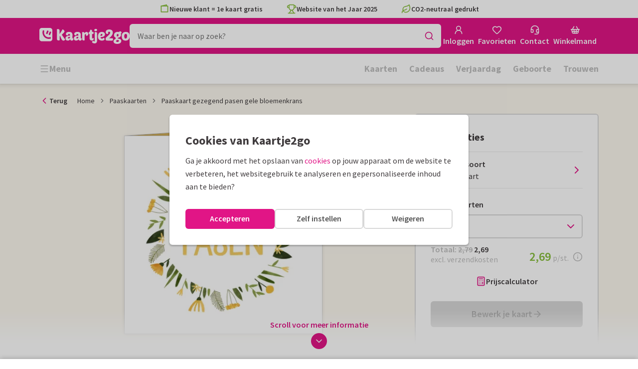

--- FILE ---
content_type: application/javascript
request_url: https://assets.kaartje2go.nl/assets/js/modern/6642.526d9f379d0d4de66e5.js
body_size: 124483
content:
/*! For license information please see 6642.526d9f379d0d4de66e5.js.LICENSE.txt */
!function(){try{("undefined"!=typeof window?window:"undefined"!=typeof global?global:"undefined"!=typeof globalThis?globalThis:"undefined"!=typeof self?self:{}).SENTRY_RELEASE={id:"react-frontend@2026.01.21.1"}}catch(e){}}(),function(){try{var e="undefined"!=typeof window?window:"undefined"!=typeof global?global:"undefined"!=typeof globalThis?globalThis:"undefined"!=typeof self?self:{};e._sentryModuleMetadata=e._sentryModuleMetadata||{},e._sentryModuleMetadata[(new e.Error).stack]=function(e){for(var t=1;t<arguments.length;t++){var r=arguments[t];if(null!=r)for(var n in r)r.hasOwnProperty(n)&&(e[n]=r[n])}return e}({},e._sentryModuleMetadata[(new e.Error).stack],{"_sentryBundlerPluginAppKey:react-frontend":!0})}catch(e){}}();try{!function(){var e="undefined"!=typeof window?window:"undefined"!=typeof global?global:"undefined"!=typeof globalThis?globalThis:"undefined"!=typeof self?self:{},t=(new e.Error).stack;t&&(e._sentryDebugIds=e._sentryDebugIds||{},e._sentryDebugIds[t]="98d47d3a-6c3c-4212-8da9-c06821c7a971",e._sentryDebugIdIdentifier="sentry-dbid-98d47d3a-6c3c-4212-8da9-c06821c7a971")}()}catch(e){}(globalThis.__LOADABLE_LOADED_CHUNKS__=globalThis.__LOADABLE_LOADED_CHUNKS__||[]).push([[6642],{23(e,t,r){"use strict";r.d(t,{P0:()=>o,Uy:()=>l,hO:()=>n});const n=/^[v^~<>=]*?(\d+)(?:\.([x*]|\d+)(?:\.([x*]|\d+)(?:\.([x*]|\d+))?(?:-([\da-z\-]+(?:\.[\da-z\-]+)*))?(?:\+[\da-z\-]+(?:\.[\da-z\-]+)*)?)?)?$/i,o=e=>{if("string"!==typeof e)throw new TypeError("Invalid argument expected string");const t=e.match(n);if(!t)throw new Error(`Invalid argument not valid semver ('${e}' received)`);return t.shift(),t},i=e=>"*"===e||"x"===e||"X"===e,a=e=>{const t=parseInt(e,10);return isNaN(t)?e:t},s=(e,t)=>{if(i(e)||i(t))return 0;const[r,n]=((e,t)=>typeof e!==typeof t?[String(e),String(t)]:[e,t])(a(e),a(t));return r>n?1:r<n?-1:0},l=(e,t)=>{for(let r=0;r<Math.max(e.length,t.length);r++){const n=s(e[r]||"0",t[r]||"0");if(0!==n)return n}return 0}},1246(e,t,r){"use strict";var n,o=r(33850),i=(n=o)&&n.__esModule?n:{default:n};var a={tags:function(e){var t=e.id,r=e.events,n=e.dataLayer,o=e.dataLayerName,a=e.preview,s=e.auth,l=e.customURL,c="&gtm_auth="+s,u="&gtm_preview="+a;t||(0,i.default)("GTM Id is required");return{iframe:'\n      <iframe src="https://www.googletagmanager.com/ns.html?id='+t+c+u+'&gtm_cookies_win=x"\n        height="0" width="0" style="display:none;visibility:hidden" id="tag-manager"></iframe>',script:"\n      (function(w,d,s,l,i){w[l]=w[l]||[];\n        w[l].push({'gtm.start': new Date().getTime(),event:'gtm.js', "+JSON.stringify(r).slice(1,-1)+"});\n        var f=d.getElementsByTagName(s)[0],j=d.createElement(s),dl=l!='dataLayer'?'&l='+l:'';\n        j.async=true;j.src='"+(l||"https://www.googletagmanager.com/gtm.js")+"?id='+i+dl+'"+c+u+"&gtm_cookies_win=x';\n        f.parentNode.insertBefore(j,f);\n      })(window,document,'script','"+o+"','"+t+"');",dataLayerVar:this.dataLayer(n,o)}},dataLayer:function(e,t){return"\n      window."+t+" = window."+t+" || [];\n      window."+t+".push("+JSON.stringify(e)+")"}};e.exports=a},2833(e){e.exports=function(e,t,r,n){var o=r?r.call(n,e,t):void 0;if(void 0!==o)return!!o;if(e===t)return!0;if("object"!==typeof e||!e||"object"!==typeof t||!t)return!1;var i=Object.keys(e),a=Object.keys(t);if(i.length!==a.length)return!1;for(var s=Object.prototype.hasOwnProperty.bind(t),l=0;l<i.length;l++){var c=i[l];if(!s(c))return!1;var u=e[c],d=t[c];if(!1===(o=r?r.call(n,u,d,c):void 0)||void 0===o&&u!==d)return!1}return!0}},2908(e,t,r){"use strict";r.d(t,{Ay:()=>s});const n={chrome:"Google Chrome",brave:"Brave",crios:"Google Chrome",edge:"Microsoft Edge",edg:"Microsoft Edge",edgios:"Microsoft Edge",fennec:"Mozilla Firefox",jsdom:"JsDOM",mozilla:"Mozilla Firefox",fxios:"Mozilla Firefox",msie:"Microsoft Internet Explorer",opera:"Opera",opios:"Opera",opr:"Opera",opt:"Opera",rv:"Microsoft Internet Explorer",safari:"Safari",samsungbrowser:"Samsung Browser",electron:"Electron"},o={android:"Android",androidTablet:"Android Tablet",cros:"Chrome OS",fennec:"Android Tablet",ipad:"IPad",ipod:"IPod",iphone:"IPhone",jsdom:"JsDOM",linux:"Linux",mac:"Macintosh",tablet:"Android Tablet",win:"Windows","windows phone":"Windows Phone",xbox:"Microsoft Xbox"};var i=(e,t=-1)=>{let r=RegExp(`^-?\\d+(?:.\\d{0,${t}})?`),n=Number(e).toString().match(r);return n?n[0]:null};const a=()=>typeof window<"u"?window.navigator:null;var s=class{userAgent;constructor(e){var t;this.userAgent=e||(null==(t=a())?void 0:t.userAgent)||null}static get VERSION(){return"4.1.1"}parseUserAgent(e){var t;let r={},s=e||this.userAgent||"",l=s.toLowerCase().replace(/\s\s+/g," "),c=/(edge)\/([\w.]+)/.exec(l)||/(edg)[/]([\w.]+)/.exec(l)||/(opr)[/]([\w.]+)/.exec(l)||/(opt)[/]([\w.]+)/.exec(l)||/(fxios)[/]([\w.]+)/.exec(l)||/(edgios)[/]([\w.]+)/.exec(l)||/(jsdom)[/]([\w.]+)/.exec(l)||/(samsungbrowser)[/]([\w.]+)/.exec(l)||/(electron)[/]([\w.]+)/.exec(l)||/(chrome)[/]([\w.]+)/.exec(l)||/(crios)[/]([\w.]+)/.exec(l)||/(opios)[/]([\w.]+)/.exec(l)||/(version)(applewebkit)[/]([\w.]+).*(safari)[/]([\w.]+)/.exec(l)||/(webkit)[/]([\w.]+).*(version)[/]([\w.]+).*(safari)[/]([\w.]+)/.exec(l)||/(applewebkit)[/]([\w.]+).*(safari)[/]([\w.]+)/.exec(l)||/(webkit)[/]([\w.]+)/.exec(l)||/(opera)(?:.*version|)[/]([\w.]+)/.exec(l)||/(msie) ([\w.]+)/.exec(l)||/(fennec)[/]([\w.]+)/.exec(l)||l.indexOf("trident")>=0&&/(rv)(?::| )([\w.]+)/.exec(l)||l.indexOf("compatible")<0&&/(mozilla)(?:.*? rv:([\w.]+)|)/.exec(l)||[],u=/(ipad)/.exec(l)||/(ipod)/.exec(l)||/(iphone)/.exec(l)||/(jsdom)/.exec(l)||/(windows phone)/.exec(l)||/(xbox)/.exec(l)||/(win)/.exec(l)||/(tablet)/.exec(l)||/(android)/.test(l)&&!1===/(mobile)/.test(l)&&["androidTablet"]||/(android)/.exec(l)||/(mac)/.exec(l)||/(linux)/.exec(l)||/(cros)/.exec(l)||[],d=c[5]||c[3]||c[1]||null,f=u[0]||null,p=c[4]||c[2]||null,h=a();"chrome"===d&&"function"==typeof(null==h||null==(t=h.brave)?void 0:t.isBrave)&&(d="brave"),d&&(r[d]=!0),f&&(r[f]=!0);let g=!!(r.tablet||r.android||r.androidTablet),m=!!(r.ipad||r.tablet||r.androidTablet),v=!!(r.android||r.androidTablet||r.tablet||r.ipad||r.ipod||r.iphone||r["windows phone"]),y=!!(r.cros||r.mac||r.linux||r.win),b=!!(r.brave||r.chrome||r.crios||r.opr||r.safari||r.edg||r.electron),w=!(!r.msie&&!r.rv),x=!(!r.chrome&&!r.crios),_=!!(r.fxios||r.fennec||r.mozilla),O=!!r.safari,j=!!(r.opera||r.opios||r.opr||r.opt),k=!!(r.edg||r.edge||r.edgios);return{name:(d?n[d]:null)??null,platform:(f?o[f]:null)??null,userAgent:s,version:p,shortVersion:p?i(parseFloat(p),2):null,isAndroid:g,isTablet:m,isMobile:v,isDesktop:y,isWebkit:b,isIE:w,isChrome:x,isFireFox:_,isSafari:O,isOpera:j,isEdge:k}}getBrowserInfo(){let e=this.parseUserAgent();return{name:e.name,platform:e.platform,userAgent:e.userAgent,version:e.version,shortVersion:e.shortVersion}}}},4146(t,r,n){"use strict";var o=n(44363),i={childContextTypes:!0,contextType:!0,contextTypes:!0,defaultProps:!0,displayName:!0,getDefaultProps:!0,getDerivedStateFromError:!0,getDerivedStateFromProps:!0,mixins:!0,propTypes:!0,type:!0},a={name:!0,length:!0,prototype:!0,caller:!0,callee:!0,arguments:!0,arity:!0},s={$$typeof:!0,compare:!0,defaultProps:!0,displayName:!0,propTypes:!0,type:!0},l={};function c(e){return o.isMemo(e)?s:l[e.$$typeof]||i}l[o.ForwardRef]={$$typeof:!0,render:!0,defaultProps:!0,displayName:!0,propTypes:!0},l[o.Memo]=s;var u=Object.defineProperty,d=Object.getOwnPropertyNames,f=Object.getOwnPropertySymbols,p=Object.getOwnPropertyDescriptor,h=Object.getPrototypeOf,g=Object.prototype;t.exports=function t(r,n,o){if("string"!==typeof n){if(g){var i=h(n);i&&i!==g&&t(r,i,o)}var s=d(n);f&&(s=s.concat(f(n)));for(var l=c(r),m=c(n),v=0;v<s.length;++v){var y=s[v];if(!a[y]&&(!o||!o[y])&&(!m||!m[y])&&(!l||!l[y])){var b=p(n,y);try{u(r,y,b)}catch(e){}}}}return r}},4477(e,t){"use strict";function r(e,t){var r=e.length;e.push(t);e:for(;0<r;){var n=r-1>>>1,o=e[n];if(!(0<i(o,t)))break e;e[n]=t,e[r]=o,r=n}}function n(e){return 0===e.length?null:e[0]}function o(e){if(0===e.length)return null;var t=e[0],r=e.pop();if(r!==t){e[0]=r;e:for(var n=0,o=e.length,a=o>>>1;n<a;){var s=2*(n+1)-1,l=e[s],c=s+1,u=e[c];if(0>i(l,r))c<o&&0>i(u,l)?(e[n]=u,e[c]=r,n=c):(e[n]=l,e[s]=r,n=s);else{if(!(c<o&&0>i(u,r)))break e;e[n]=u,e[c]=r,n=c}}}return t}function i(e,t){var r=e.sortIndex-t.sortIndex;return 0!==r?r:e.id-t.id}if(t.unstable_now=void 0,"object"===typeof performance&&"function"===typeof performance.now){var a=performance;t.unstable_now=function(){return a.now()}}else{var s=Date,l=s.now();t.unstable_now=function(){return s.now()-l}}var c=[],u=[],d=1,f=null,p=3,h=!1,g=!1,m=!1,v=!1,y="function"===typeof setTimeout?setTimeout:null,b="function"===typeof clearTimeout?clearTimeout:null,w="undefined"!==typeof setImmediate?setImmediate:null;function x(e){for(var t=n(u);null!==t;){if(null===t.callback)o(u);else{if(!(t.startTime<=e))break;o(u),t.sortIndex=t.expirationTime,r(c,t)}t=n(u)}}function _(e){if(m=!1,x(e),!g)if(null!==n(c))g=!0,j||(j=!0,O());else{var t=n(u);null!==t&&N(_,t.startTime-e)}}var O,j=!1,k=-1,S=5,C=-1;function P(){return!!v||!(t.unstable_now()-C<S)}function E(){if(v=!1,j){var e=t.unstable_now();C=e;var r=!0;try{e:{g=!1,m&&(m=!1,b(k),k=-1),h=!0;var i=p;try{t:{for(x(e),f=n(c);null!==f&&!(f.expirationTime>e&&P());){var a=f.callback;if("function"===typeof a){f.callback=null,p=f.priorityLevel;var s=a(f.expirationTime<=e);if(e=t.unstable_now(),"function"===typeof s){f.callback=s,x(e),r=!0;break t}f===n(c)&&o(c),x(e)}else o(c);f=n(c)}if(null!==f)r=!0;else{var l=n(u);null!==l&&N(_,l.startTime-e),r=!1}}break e}finally{f=null,p=i,h=!1}r=void 0}}finally{r?O():j=!1}}}if("function"===typeof w)O=function(){w(E)};else if("undefined"!==typeof MessageChannel){var T=new MessageChannel,A=T.port2;T.port1.onmessage=E,O=function(){A.postMessage(null)}}else O=function(){y(E,0)};function N(e,r){k=y(function(){e(t.unstable_now())},r)}t.unstable_IdlePriority=5,t.unstable_ImmediatePriority=1,t.unstable_LowPriority=4,t.unstable_NormalPriority=3,t.unstable_Profiling=null,t.unstable_UserBlockingPriority=2,t.unstable_cancelCallback=function(e){e.callback=null},t.unstable_forceFrameRate=function(e){0>e||125<e?console.error("forceFrameRate takes a positive int between 0 and 125, forcing frame rates higher than 125 fps is not supported"):S=0<e?Math.floor(1e3/e):5},t.unstable_getCurrentPriorityLevel=function(){return p},t.unstable_next=function(e){switch(p){case 1:case 2:case 3:var t=3;break;default:t=p}var r=p;p=t;try{return e()}finally{p=r}},t.unstable_requestPaint=function(){v=!0},t.unstable_runWithPriority=function(e,t){switch(e){case 1:case 2:case 3:case 4:case 5:break;default:e=3}var r=p;p=e;try{return t()}finally{p=r}},t.unstable_scheduleCallback=function(e,o,i){var a=t.unstable_now();switch("object"===typeof i&&null!==i?i="number"===typeof(i=i.delay)&&0<i?a+i:a:i=a,e){case 1:var s=-1;break;case 2:s=250;break;case 5:s=1073741823;break;case 4:s=1e4;break;default:s=5e3}return e={id:d++,callback:o,priorityLevel:e,startTime:i,expirationTime:s=i+s,sortIndex:-1},i>a?(e.sortIndex=i,r(u,e),null===n(c)&&e===n(u)&&(m?(b(k),k=-1):m=!0,N(_,i-a))):(e.sortIndex=s,r(c,e),g||h||(g=!0,j||(j=!0,O()))),e},t.unstable_shouldYield=P,t.unstable_wrapCallback=function(e){var t=p;return function(){var r=p;p=t;try{return e.apply(this,arguments)}finally{p=r}}}},5419(e){e.exports=function(e,t,r,n){var o=new Blob("undefined"!==typeof n?[n,e]:[e],{type:r||"application/octet-stream"});if("undefined"!==typeof window.navigator.msSaveBlob)window.navigator.msSaveBlob(o,t);else{var i=window.URL&&window.URL.createObjectURL?window.URL.createObjectURL(o):window.webkitURL.createObjectURL(o),a=document.createElement("a");a.style.display="none",a.href=i,a.setAttribute("download",t),"undefined"===typeof a.download&&a.setAttribute("target","_blank"),document.body.appendChild(a),a.click(),setTimeout(function(){document.body.removeChild(a),window.URL.revokeObjectURL(i)},200)}}},8802(t,r,n){"use strict";n.d(r,{$0:()=>a,KP:()=>i,S8:()=>v,eX:()=>o,zS:()=>y});n(74423),n(23792),n(72712),n(84864),n(27495),n(38781),n(99449),n(21699),n(25440),n(62480),n(62953);const o=e=>{if(e&&Object.values(e)&&Object.values(e)[0]&&Object.values(e)[0].attributes)return Object.values(e)[0].attributes},i=e=>{if(e&&Object.values(e)&&Object.values(e)[0]&&Object.values(e)[0].meta)return Object.values(e)[0].meta},a=(e,t)=>t.map(t=>e[t]);var s="undefined"!==typeof globalThis?globalThis:"undefined"!==typeof window?window:"undefined"!==typeof n.g?n.g:"undefined"!==typeof self?self:{};function l(e){return e&&e.__esModule&&Object.prototype.hasOwnProperty.call(e,"default")?e.default:e}var c,u={exports:{}};var d=(c||(c=1,function(t,r){var n="__lodash_hash_undefined__",o=9007199254740991,i="[object Arguments]",a="[object Function]",l="[object Object]",c=/^\[object .+?Constructor\]$/,u=/^(?:0|[1-9]\d*)$/,d={};d["[object Float32Array]"]=d["[object Float64Array]"]=d["[object Int8Array]"]=d["[object Int16Array]"]=d["[object Int32Array]"]=d["[object Uint8Array]"]=d["[object Uint8ClampedArray]"]=d["[object Uint16Array]"]=d["[object Uint32Array]"]=!0,d[i]=d["[object Array]"]=d["[object ArrayBuffer]"]=d["[object Boolean]"]=d["[object DataView]"]=d["[object Date]"]=d["[object Error]"]=d[a]=d["[object Map]"]=d["[object Number]"]=d[l]=d["[object RegExp]"]=d["[object Set]"]=d["[object String]"]=d["[object WeakMap]"]=!1;var f="object"==typeof s&&s&&s.Object===Object&&s,p="object"==typeof self&&self&&self.Object===Object&&self,h=f||p||Function("return this")(),g=r&&!r.nodeType&&r,m=g&&t&&!t.nodeType&&t,v=m&&m.exports===g,y=v&&f.process,b=function(){try{var t=m&&m.require&&m.require("util").types;return t||y&&y.binding&&y.binding("util")}catch(e){}}(),w=b&&b.isTypedArray,x=Array.prototype,_=Function.prototype,O=Object.prototype,j=h["__core-js_shared__"],k=_.toString,S=O.hasOwnProperty,C=function(){var e=/[^.]+$/.exec(j&&j.keys&&j.keys.IE_PROTO||"");return e?"Symbol(src)_1."+e:""}(),P=O.toString,E=k.call(Object),T=RegExp("^"+k.call(S).replace(/[\\^$.*+?()[\]{}|]/g,"\\$&").replace(/hasOwnProperty|(function).*?(?=\\\()| for .+?(?=\\\])/g,"$1.*?")+"$"),A=v?h.Buffer:void 0,N=h.Symbol,R=h.Uint8Array;A&&A.allocUnsafe;var I,L,D=(I=Object.getPrototypeOf,L=Object,function(e){return I(L(e))}),M=Object.create,z=O.propertyIsEnumerable,$=x.splice,F=N?N.toStringTag:void 0,U=function(){try{var t=fe(Object,"defineProperty");return t({},"",{}),t}catch(e){}}(),B=A?A.isBuffer:void 0,q=Math.max,H=Date.now,W=fe(h,"Map"),V=fe(Object,"create"),K=function(){function e(){}return function(t){if(!je(t))return{};if(M)return M(t);e.prototype=t;var r=new e;return e.prototype=void 0,r}}();function Q(e){var t=-1,r=null==e?0:e.length;for(this.clear();++t<r;){var n=e[t];this.set(n[0],n[1])}}function G(e){var t=-1,r=null==e?0:e.length;for(this.clear();++t<r;){var n=e[t];this.set(n[0],n[1])}}function X(e){var t=-1,r=null==e?0:e.length;for(this.clear();++t<r;){var n=e[t];this.set(n[0],n[1])}}function Z(e){var t=this.__data__=new G(e);this.size=t.size}function J(e,t){var r=be(e),n=!r&&ye(e),o=!r&&!n&&xe(e),i=!r&&!n&&!o&&Se(e),a=r||n||o||i,s=a?function(e,t){for(var r=-1,n=Array(e);++r<e;)n[r]=t(r);return n}(e.length,String):[],l=s.length;for(var c in e)a&&("length"==c||o&&("offset"==c||"parent"==c)||i&&("buffer"==c||"byteLength"==c||"byteOffset"==c)||pe(c,l))||s.push(c);return s}function Y(e,t,r){(void 0!==r&&!ve(e[t],r)||void 0===r&&!(t in e))&&re(e,t,r)}function ee(e,t,r){var n=e[t];S.call(e,t)&&ve(n,r)&&(void 0!==r||t in e)||re(e,t,r)}function te(e,t){for(var r=e.length;r--;)if(ve(e[r][0],t))return r;return-1}function re(e,t,r){"__proto__"==t&&U?U(e,t,{configurable:!0,enumerable:!0,value:r,writable:!0}):e[t]=r}Q.prototype.clear=function(){this.__data__=V?V(null):{},this.size=0},Q.prototype.delete=function(e){var t=this.has(e)&&delete this.__data__[e];return this.size-=t?1:0,t},Q.prototype.get=function(e){var t=this.__data__;if(V){var r=t[e];return r===n?void 0:r}return S.call(t,e)?t[e]:void 0},Q.prototype.has=function(e){var t=this.__data__;return V?void 0!==t[e]:S.call(t,e)},Q.prototype.set=function(e,t){var r=this.__data__;return this.size+=this.has(e)?0:1,r[e]=V&&void 0===t?n:t,this},G.prototype.clear=function(){this.__data__=[],this.size=0},G.prototype.delete=function(e){var t=this.__data__,r=te(t,e);return!(r<0)&&(r==t.length-1?t.pop():$.call(t,r,1),--this.size,!0)},G.prototype.get=function(e){var t=this.__data__,r=te(t,e);return r<0?void 0:t[r][1]},G.prototype.has=function(e){return te(this.__data__,e)>-1},G.prototype.set=function(e,t){var r=this.__data__,n=te(r,e);return n<0?(++this.size,r.push([e,t])):r[n][1]=t,this},X.prototype.clear=function(){this.size=0,this.__data__={hash:new Q,map:new(W||G),string:new Q}},X.prototype.delete=function(e){var t=de(this,e).delete(e);return this.size-=t?1:0,t},X.prototype.get=function(e){return de(this,e).get(e)},X.prototype.has=function(e){return de(this,e).has(e)},X.prototype.set=function(e,t){var r=de(this,e),n=r.size;return r.set(e,t),this.size+=r.size==n?0:1,this},Z.prototype.clear=function(){this.__data__=new G,this.size=0},Z.prototype.delete=function(e){var t=this.__data__,r=t.delete(e);return this.size=t.size,r},Z.prototype.get=function(e){return this.__data__.get(e)},Z.prototype.has=function(e){return this.__data__.has(e)},Z.prototype.set=function(e,t){var r=this.__data__;if(r instanceof G){var n=r.__data__;if(!W||n.length<199)return n.push([e,t]),this.size=++r.size,this;r=this.__data__=new X(n)}return r.set(e,t),this.size=r.size,this};var ne=function(e,t,r){for(var n=-1,o=Object(e),i=r(e),a=i.length;a--;){var s=i[++n];if(!1===t(o[s],s,o))break}return e};function oe(t){return null==t?void 0===t?"[object Undefined]":"[object Null]":F&&F in Object(t)?function(t){var r=S.call(t,F),n=t[F];try{t[F]=void 0;var o=!0}catch(e){}var i=P.call(t);return o&&(r?t[F]=n:delete t[F]),i}(t):function(e){return P.call(e)}(t)}function ie(e){return ke(e)&&oe(e)==i}function ae(t){return!(!je(t)||function(e){return!!C&&C in e}(t))&&(_e(t)?T:c).test(function(t){if(null!=t){try{return k.call(t)}catch(e){}try{return t+""}catch(e){}}return""}(t))}function se(e){if(!je(e))return function(e){var t=[];if(null!=e)for(var r in Object(e))t.push(r);return t}(e);var t=he(e),r=[];for(var n in e)("constructor"!=n||!t&&S.call(e,n))&&r.push(n);return r}function le(e,t,r,n,o){e!==t&&ne(t,function(i,a){if(o||(o=new Z),je(i))!function(e,t,r,n,o,i,a){var s=ge(e,r),c=ge(t,r),u=a.get(c);if(u)Y(e,r,u);else{var d,f=i?i(s,c,r+"",e,t,a):void 0,p=void 0===f;if(p){var h=be(c),g=!h&&xe(c),m=!h&&!g&&Se(c);f=c,h||g||m?be(s)?f=s:ke(d=s)&&we(d)?f=function(e,t){var r=-1,n=e.length;for(t||(t=Array(n));++r<n;)t[r]=e[r];return t}(s):g?(p=!1,f=c.slice()):m?(p=!1,f=function(e){var t=function(e){var t=new e.constructor(e.byteLength);return new R(t).set(new R(e)),t}(e.buffer);return new e.constructor(t,e.byteOffset,e.length)}(c)):f=[]:function(e){if(!ke(e)||oe(e)!=l)return!1;var t=D(e);if(null===t)return!0;var r=S.call(t,"constructor")&&t.constructor;return"function"==typeof r&&r instanceof r&&k.call(r)==E}(c)||ye(c)?(f=s,ye(s)?f=function(e){return function(e,t,r){var n=!r;r||(r={});for(var o=-1,i=t.length;++o<i;){var a=t[o],s=void 0;void 0===s&&(s=e[a]),n?re(r,a,s):ee(r,a,s)}return r}(e,Ce(e))}(s):je(s)&&!_e(s)||(f=function(e){return"function"!=typeof e.constructor||he(e)?{}:K(D(e))}(c))):p=!1}p&&(a.set(c,f),o(f,c,n,i,a),a.delete(c)),Y(e,r,f)}}(e,t,a,r,le,n,o);else{var s=n?n(ge(e,a),i,a+"",e,t,o):void 0;void 0===s&&(s=i),Y(e,a,s)}},Ce)}function ce(e,t){return me(function(e,t,r){return t=q(void 0===t?e.length-1:t,0),function(){for(var n=arguments,o=-1,i=q(n.length-t,0),a=Array(i);++o<i;)a[o]=n[t+o];o=-1;for(var s=Array(t+1);++o<t;)s[o]=n[o];return s[t]=r(a),function(e,t,r){switch(r.length){case 0:return e.call(t);case 1:return e.call(t,r[0]);case 2:return e.call(t,r[0],r[1]);case 3:return e.call(t,r[0],r[1],r[2])}return e.apply(t,r)}(e,this,s)}}(e,t,Te),e+"")}var ue=U?function(e,t){return U(e,"toString",{configurable:!0,enumerable:!1,value:(r=t,function(){return r}),writable:!0});var r}:Te;function de(e,t){var r=e.__data__;return function(e){var t=typeof e;return"string"==t||"number"==t||"symbol"==t||"boolean"==t?"__proto__"!==e:null===e}(t)?r["string"==typeof t?"string":"hash"]:r.map}function fe(e,t){var r=function(e,t){return null==e?void 0:e[t]}(e,t);return ae(r)?r:void 0}function pe(e,t){var r=typeof e;return!!(t=null==t?o:t)&&("number"==r||"symbol"!=r&&u.test(e))&&e>-1&&e%1==0&&e<t}function he(e){var t=e&&e.constructor;return e===("function"==typeof t&&t.prototype||O)}function ge(e,t){if(("constructor"!==t||"function"!==typeof e[t])&&"__proto__"!=t)return e[t]}var me=function(e){var t=0,r=0;return function(){var n=H(),o=16-(n-r);if(r=n,o>0){if(++t>=800)return arguments[0]}else t=0;return e.apply(void 0,arguments)}}(ue);function ve(e,t){return e===t||e!==e&&t!==t}var ye=ie(function(){return arguments}())?ie:function(e){return ke(e)&&S.call(e,"callee")&&!z.call(e,"callee")},be=Array.isArray;function we(e){return null!=e&&Oe(e.length)&&!_e(e)}var xe=B||function(){return!1};function _e(e){if(!je(e))return!1;var t=oe(e);return t==a||"[object GeneratorFunction]"==t||"[object AsyncFunction]"==t||"[object Proxy]"==t}function Oe(e){return"number"==typeof e&&e>-1&&e%1==0&&e<=o}function je(e){var t=typeof e;return null!=e&&("object"==t||"function"==t)}function ke(e){return null!=e&&"object"==typeof e}var Se=w?function(e){return function(t){return e(t)}}(w):function(e){return ke(e)&&Oe(e.length)&&!!d[oe(e)]};function Ce(e){return we(e)?J(e):se(e)}var Pe,Ee=(Pe=function(e,t,r){le(e,t,r)},ce(function(e,t){var r=-1,n=t.length,o=n>1?t[n-1]:void 0,i=n>2?t[2]:void 0;for(o=Pe.length>3&&"function"==typeof o?(n--,o):void 0,i&&function(e,t,r){if(!je(r))return!1;var n=typeof t;return!!("number"==n?we(r)&&pe(t,r.length):"string"==n&&t in r)&&ve(r[t],e)}(t[0],t[1],i)&&(o=n<3?void 0:o,n=1),e=Object(e);++r<n;){var a=t[r];a&&Pe(e,a,r,o)}return e}));function Te(e){return e}t.exports=Ee}(u,u.exports)),u.exports),f=l(d);function p(e){return Object.keys(e||{})}function h(e){return e.replace(/[^a-zA-Z0-9]+(.)/g,(e,t)=>t.toUpperCase()).replace(/^[A-Z]/,e=>e.toLowerCase())}function g(e){if(null===e||"object"!==typeof e||function(e){return"[object Date]"===Object.prototype.toString.call(e)}(e))return e;if(Array.isArray(e))return e.map(g);const t={};return p(e).forEach(r=>{t[h(r)]=g(e[r])}),t}function m(e){const t={};return function(e){return Array.isArray(e)?e:[e]}(e).forEach(e=>{const r=h(e.type);t[r]=t[r]||{},t[r][e.id]=t[r][e.id]||{id:e.id},t[r][e.id].type=h(e.type),t[r][e.id].attributes={},p(e.attributes).forEach(n=>{t[r][e.id].attributes[h(n)]=g(e.attributes[n])}),e.links&&(t[r][e.id].links={},p(e.links).forEach(n=>{const o=h(n);t[r][e.id].links[o]=e.links[n]})),e.relationships&&(t[r][e.id].relationships=function(e){const t={};return p(e).forEach(r=>{const n=e[r],o=h(r);t[o]={},"undefined"!==typeof n.data&&(Array.isArray(n.data)?t[o].data=n.data.map(e=>({id:e.id,type:h(e.type)})):null!==n.data?t[o].data={id:n.data.id,type:h(n.data.type)}:t[o].data=n.data),n.links&&(t[o].links=g(n.links)),n.meta&&(t[o].meta=g(n.meta))}),t}(e.relationships)),e.meta&&(t[r][e.id].meta=function(e){const t={};return Object.keys(e).forEach(r=>{t[h(r)]=g(e[r])}),t}(e.meta))}),t}function v(e){var t;const r=null===e||void 0===e||null===(t=e.data)||void 0===t||null===(t=t.meta)||void 0===t?void 0:t.as_id;if(r){var n;if(-1!==r.split("-").indexOf("locale")&&e.data.id&&null!==(n=e.data.attributes)&&void 0!==n&&n.locale){const t=e.data.id.toLowerCase(),r=`-${e.data.attributes.locale.toLowerCase()}`;t.endsWith(r)&&(e.data.id=t.replace(r,""))}}return function(e){const t={};return e.data&&f(t,m(e.data)),e.included&&f(t,m(e.included)),t}(e)}const y=function(e,t){var r;let n=arguments.length>2&&void 0!==arguments[2]&&arguments[2];const o=(null===e||void 0===e||null===(r=e.response)||void 0===r||null===(r=r.data)||void 0===r?void 0:r.errors)||!1;if(!o)return{};const i=o.reduce((e,r)=>{var n;const o=null===r||void 0===r||null===(n=r.source)||void 0===n?void 0:n.pointer,i=null===r||void 0===r?void 0:r.detail;if(o&&i)if(o.includes("/data/attributes/")){const r=o.replace("/data/attributes/","");""===r&&t?e[t]=i:e[r]=i}else e[o]=i;return!o&&i&&t&&(e[t]=i),e},{});return n?Object.keys(i).reduce((e,t)=>{const r=t.split(".");return e[r[r.length-1]]=i[t],e},{}):i}},9407(e,t,r){"use strict";r.d(t,{A:()=>c});var n=r(96540);const o=e=>{const t=(e=>e.replace(/^([A-Z])|[\s-_]+(\w)/g,(e,t,r)=>r?r.toUpperCase():t.toLowerCase()))(e);return t.charAt(0).toUpperCase()+t.slice(1)},i=(...e)=>e.filter((e,t,r)=>Boolean(e)&&""!==e.trim()&&r.indexOf(e)===t).join(" ").trim(),a=e=>{for(const t in e)if(t.startsWith("aria-")||"role"===t||"title"===t)return!0};var s={xmlns:"http://www.w3.org/2000/svg",width:24,height:24,viewBox:"0 0 24 24",fill:"none",stroke:"currentColor",strokeWidth:2,strokeLinecap:"round",strokeLinejoin:"round"};const l=(0,n.forwardRef)(({color:e="currentColor",size:t=24,strokeWidth:r=2,absoluteStrokeWidth:o,className:l="",children:c,iconNode:u,...d},f)=>(0,n.createElement)("svg",{ref:f,...s,width:t,height:t,stroke:e,strokeWidth:o?24*Number(r)/Number(t):r,className:i("lucide",l),...!c&&!a(d)&&{"aria-hidden":"true"},...d},[...u.map(([e,t])=>(0,n.createElement)(e,t)),...Array.isArray(c)?c:[c]])),c=(e,t)=>{const r=(0,n.forwardRef)(({className:r,...a},s)=>{return(0,n.createElement)(l,{ref:s,iconNode:t,className:i(`lucide-${c=o(e),c.replace(/([a-z0-9])([A-Z])/g,"$1-$2").toLowerCase()}`,`lucide-${e}`,r),...a});var c});return r.displayName=o(e),r}},9417(e,t,r){"use strict";function n(e){if(void 0===e)throw new ReferenceError("this hasn't been initialised - super() hasn't been called");return e}r.d(t,{A:()=>n})},14644(t,r,n){"use strict";function o(e){return`Minified Redux error #${e}; visit https://redux.js.org/Errors?code=${e} for the full message or use the non-minified dev environment for full errors. `}n.d(r,{HY:()=>u,Qd:()=>l,Tw:()=>f,Zz:()=>d,ve:()=>p,y$:()=>c});var i=(()=>"function"===typeof Symbol&&Symbol.observable||"@@observable")(),a=()=>Math.random().toString(36).substring(7).split("").join("."),s={INIT:`@@redux/INIT${a()}`,REPLACE:`@@redux/REPLACE${a()}`,PROBE_UNKNOWN_ACTION:()=>`@@redux/PROBE_UNKNOWN_ACTION${a()}`};function l(e){if("object"!==typeof e||null===e)return!1;let t=e;for(;null!==Object.getPrototypeOf(t);)t=Object.getPrototypeOf(t);return Object.getPrototypeOf(e)===t||null===Object.getPrototypeOf(e)}function c(e,t,r){if("function"!==typeof e)throw new Error(o(2));if("function"===typeof t&&"function"===typeof r||"function"===typeof r&&"function"===typeof arguments[3])throw new Error(o(0));if("function"===typeof t&&"undefined"===typeof r&&(r=t,t=void 0),"undefined"!==typeof r){if("function"!==typeof r)throw new Error(o(1));return r(c)(e,t)}let n=e,a=t,u=new Map,d=u,f=0,p=!1;function h(){d===u&&(d=new Map,u.forEach((e,t)=>{d.set(t,e)}))}function g(){if(p)throw new Error(o(3));return a}function m(e){if("function"!==typeof e)throw new Error(o(4));if(p)throw new Error(o(5));let t=!0;h();const r=f++;return d.set(r,e),function(){if(t){if(p)throw new Error(o(6));t=!1,h(),d.delete(r),u=null}}}function v(e){if(!l(e))throw new Error(o(7));if("undefined"===typeof e.type)throw new Error(o(8));if("string"!==typeof e.type)throw new Error(o(17));if(p)throw new Error(o(9));try{p=!0,a=n(a,e)}finally{p=!1}return(u=d).forEach(e=>{e()}),e}v({type:s.INIT});return{dispatch:v,subscribe:m,getState:g,replaceReducer:function(e){if("function"!==typeof e)throw new Error(o(10));n=e,v({type:s.REPLACE})},[i]:function(){const e=m;return{subscribe(t){if("object"!==typeof t||null===t)throw new Error(o(11));function r(){const e=t;e.next&&e.next(g())}r();return{unsubscribe:e(r)}},[i](){return this}}}}}function u(t){const r=Object.keys(t),n={};for(let e=0;e<r.length;e++){const o=r[e];0,"function"===typeof t[o]&&(n[o]=t[o])}const i=Object.keys(n);let a;try{!function(e){Object.keys(e).forEach(t=>{const r=e[t];if("undefined"===typeof r(void 0,{type:s.INIT}))throw new Error(o(12));if("undefined"===typeof r(void 0,{type:s.PROBE_UNKNOWN_ACTION()}))throw new Error(o(13))})}(n)}catch(e){a=e}return function(e={},t){if(a)throw a;let r=!1;const s={};for(let a=0;a<i.length;a++){const l=i[a],c=n[l],u=e[l],d=c(u,t);if("undefined"===typeof d){t&&t.type;throw new Error(o(14))}s[l]=d,r=r||d!==u}return r=r||i.length!==Object.keys(e).length,r?s:e}}function d(...e){return 0===e.length?e=>e:1===e.length?e[0]:e.reduce((e,t)=>(...r)=>e(t(...r)))}function f(...e){return t=>(r,n)=>{const i=t(r,n);let a=()=>{throw new Error(o(15))};const s={getState:i.getState,dispatch:(e,...t)=>a(e,...t)},l=e.map(e=>e(s));return a=d(...l)(i.dispatch),{...i,dispatch:a}}}function p(e){return l(e)&&"type"in e&&"string"===typeof e.type}},15452(e,t,r){"use strict";r.d(t,{U1:()=>je,Z0:()=>Te});var n=Symbol.for("immer-nothing"),o=Symbol.for("immer-draftable"),i=Symbol.for("immer-state");function a(e,...t){throw new Error(`[Immer] minified error nr: ${e}. Full error at: https://bit.ly/3cXEKWf`)}var s=Object,l=s.getPrototypeOf,c="constructor",u="prototype",d="configurable",f="enumerable",p="writable",h="value",g=e=>!!e&&!!e[i];function m(e){return!!e&&(b(e)||k(e)||!!e[o]||!!e[c]?.[o]||S(e)||C(e))}var v=s[u][c].toString(),y=new WeakMap;function b(e){if(!e||!P(e))return!1;const t=l(e);if(null===t||t===s[u])return!0;const r=s.hasOwnProperty.call(t,c)&&t[c];if(r===Object)return!0;if(!E(r))return!1;let n=y.get(r);return void 0===n&&(n=Function.toString.call(r),y.set(r,n)),n===v}function w(e,t,r=!0){if(0===x(e)){(r?Reflect.ownKeys(e):s.keys(e)).forEach(r=>{t(r,e[r],e)})}else e.forEach((r,n)=>t(n,r,e))}function x(e){const t=e[i];return t?t.type_:k(e)?1:S(e)?2:C(e)?3:0}var _=(e,t,r=x(e))=>2===r?e.has(t):s[u].hasOwnProperty.call(e,t),O=(e,t,r=x(e))=>2===r?e.get(t):e[t],j=(e,t,r,n=x(e))=>{2===n?e.set(t,r):3===n?e.add(r):e[t]=r};var k=Array.isArray,S=e=>e instanceof Map,C=e=>e instanceof Set,P=e=>"object"===typeof e,E=e=>"function"===typeof e,T=e=>"boolean"===typeof e,A=e=>e.copy_||e.base_,N=e=>e.modified_?e.copy_:e.base_;function R(e,t){if(S(e))return new Map(e);if(C(e))return new Set(e);if(k(e))return Array[u].slice.call(e);const r=b(e);if(!0===t||"class_only"===t&&!r){const t=s.getOwnPropertyDescriptors(e);delete t[i];let r=Reflect.ownKeys(t);for(let n=0;n<r.length;n++){const o=r[n],i=t[o];!1===i[p]&&(i[p]=!0,i[d]=!0),(i.get||i.set)&&(t[o]={[d]:!0,[p]:!0,[f]:i[f],[h]:e[o]})}return s.create(l(e),t)}{const t=l(e);if(null!==t&&r)return{...e};const n=s.create(t);return s.assign(n,e)}}function I(e,t=!1){return D(e)||g(e)||!m(e)||(x(e)>1&&s.defineProperties(e,{set:L,add:L,clear:L,delete:L}),s.freeze(e),t&&w(e,(e,t)=>{I(t,!0)},!1)),e}var L={[h]:function(){a(2)}};function D(e){return null===e||!P(e)||s.isFrozen(e)}var M="MapSet",z="Patches",$={};function F(e){const t=$[e];return t||a(0),t}var U;var B=()=>U;function q(e,t){t&&(e.patchPlugin_=F(z),e.patches_=[],e.inversePatches_=[],e.patchListener_=t)}function H(e){W(e),e.drafts_.forEach(K),e.drafts_=null}function W(e){e===U&&(U=e.parent_)}var V=e=>U=((e,t)=>{return{drafts_:[],parent_:e,immer_:t,canAutoFreeze_:!0,unfinalizedDrafts_:0,handledSet_:new Set,processedForPatches_:new Set,mapSetPlugin_:(r=M,$[r]?F(M):void 0)};var r})(U,e);function K(e){const t=e[i];0===t.type_||1===t.type_?t.revoke_():t.revoked_=!0}function Q(e,t){t.unfinalizedDrafts_=t.drafts_.length;const r=t.drafts_[0];if(void 0!==e&&e!==r){r[i].modified_&&(H(t),a(4)),m(e)&&(e=G(t,e));const{patchPlugin_:n}=t;n&&n.generateReplacementPatches_(r[i].base_,e,t)}else e=G(t,r);return function(e,t,r=!1){!e.parent_&&e.immer_.autoFreeze_&&e.canAutoFreeze_&&I(t,r)}(t,e,!0),H(t),t.patches_&&t.patchListener_(t.patches_,t.inversePatches_),e!==n?e:void 0}function G(e,t){if(D(t))return t;const r=t[i];if(!r){return te(t,e.handledSet_,e)}if(!Z(r,e))return t;if(!r.modified_)return r.base_;if(!r.finalized_){const{callbacks_:t}=r;if(t)for(;t.length>0;){t.pop()(e)}ee(r,e)}return r.copy_}function X(e){e.finalized_=!0,e.scope_.unfinalizedDrafts_--}var Z=(e,t)=>e.scope_===t,J=[];function Y(e,t,r,n){const o=A(e),i=e.type_;if(void 0!==n){if(O(o,n,i)===t)return void j(o,n,r,i)}if(!e.draftLocations_){const t=e.draftLocations_=new Map;w(o,(e,r)=>{if(g(r)){const n=t.get(r)||[];n.push(e),t.set(r,n)}})}const a=e.draftLocations_.get(t)??J;for(const s of a)j(o,s,r,i)}function ee(e,t){if(e.modified_&&!e.finalized_&&(3===e.type_||(e.assigned_?.size??0)>0)){const{patchPlugin_:r}=t;if(r){const n=r.getPath(e);n&&r.generatePatches_(e,n,t)}X(e)}}function te(e,t,r){return!r.immer_.autoFreeze_&&r.unfinalizedDrafts_<1||g(e)||t.has(e)||!m(e)||D(e)||(t.add(e),w(e,(n,o)=>{if(g(o)){const t=o[i];if(Z(t,r)){const r=N(t);j(e,n,r,e.type_),X(t)}}else m(o)&&te(o,t,r)})),e}var re={get(e,t){if(t===i)return e;const r=A(e);if(!_(r,t,e.type_))return function(e,t,r){const n=ie(t,r);return n?h in n?n[h]:n.get?.call(e.draft_):void 0}(e,r,t);const n=r[t];if(e.finalized_||!m(n))return n;if(n===oe(e.base_,t)){se(e);const r=1===e.type_?+t:t,o=le(e.scope_,n,e,r);return e.copy_[r]=o}return n},has:(e,t)=>t in A(e),ownKeys:e=>Reflect.ownKeys(A(e)),set(e,t,r){const n=ie(A(e),t);if(n?.set)return n.set.call(e.draft_,r),!0;if(!e.modified_){const n=oe(A(e),t),s=n?.[i];if(s&&s.base_===r)return e.copy_[t]=r,e.assigned_.set(t,!1),!0;if(((o=r)===(a=n)?0!==o||1/o===1/a:o!==o&&a!==a)&&(void 0!==r||_(e.base_,t,e.type_)))return!0;se(e),ae(e)}var o,a;return e.copy_[t]===r&&(void 0!==r||t in e.copy_)||Number.isNaN(r)&&Number.isNaN(e.copy_[t])||(e.copy_[t]=r,e.assigned_.set(t,!0),function(e,t,r){const{scope_:n}=e;if(g(r)){const o=r[i];Z(o,n)&&o.callbacks_.push(function(){se(e);const n=N(o);Y(e,r,n,t)})}else m(r)&&e.callbacks_.push(function(){const o=A(e);O(o,t,e.type_)===r&&n.drafts_.length>1&&!0===(e.assigned_.get(t)??!1)&&e.copy_&&te(O(e.copy_,t,e.type_),n.handledSet_,n)})}(e,t,r)),!0},deleteProperty:(e,t)=>(se(e),void 0!==oe(e.base_,t)||t in e.base_?(e.assigned_.set(t,!1),ae(e)):e.assigned_.delete(t),e.copy_&&delete e.copy_[t],!0),getOwnPropertyDescriptor(e,t){const r=A(e),n=Reflect.getOwnPropertyDescriptor(r,t);return n?{[p]:!0,[d]:1!==e.type_||"length"!==t,[f]:n[f],[h]:r[t]}:n},defineProperty(){a(11)},getPrototypeOf:e=>l(e.base_),setPrototypeOf(){a(12)}},ne={};function oe(e,t){const r=e[i];return(r?A(r):e)[t]}function ie(e,t){if(!(t in e))return;let r=l(e);for(;r;){const e=Object.getOwnPropertyDescriptor(r,t);if(e)return e;r=l(r)}}function ae(e){e.modified_||(e.modified_=!0,e.parent_&&ae(e.parent_))}function se(e){e.copy_||(e.assigned_=new Map,e.copy_=R(e.base_,e.scope_.immer_.useStrictShallowCopy_))}w(re,(e,t)=>{ne[e]=function(){const e=arguments;return e[0]=e[0][0],t.apply(this,e)}}),ne.deleteProperty=function(e,t){return ne.set.call(this,e,t,void 0)},ne.set=function(e,t,r){return re.set.call(this,e[0],t,r,e[0])};function le(e,t,r,n){const[o,i]=S(t)?F(M).proxyMap_(t,r):C(t)?F(M).proxySet_(t,r):function(e,t){const r=k(e),n={type_:r?1:0,scope_:t?t.scope_:B(),modified_:!1,finalized_:!1,assigned_:void 0,parent_:t,base_:e,draft_:null,copy_:null,revoke_:null,isManual_:!1,callbacks_:void 0};let o=n,i=re;r&&(o=[n],i=ne);const{revoke:a,proxy:s}=Proxy.revocable(o,i);return n.draft_=s,n.revoke_=a,[s,n]}(t,r);return(r?.scope_??B()).drafts_.push(o),i.callbacks_=r?.callbacks_??[],i.key_=n,r&&void 0!==n?function(e,t,r){e.callbacks_.push(function(n){const o=t;if(!o||!Z(o,n))return;n.mapSetPlugin_?.fixSetContents(o);const i=N(o);Y(e,o.draft_??o,i,r),ee(o,n)})}(r,i,n):i.callbacks_.push(function(e){e.mapSetPlugin_?.fixSetContents(i);const{patchPlugin_:t}=e;i.modified_&&t&&t.generatePatches_(i,[],e)}),o}function ce(e){if(!m(e)||D(e))return e;const t=e[i];let r,n=!0;if(t){if(!t.modified_)return t.base_;t.finalized_=!0,r=R(e,t.scope_.immer_.useStrictShallowCopy_),n=t.scope_.immer_.shouldUseStrictIteration()}else r=R(e,!0);return w(r,(e,t)=>{j(r,e,ce(t))},n),t&&(t.finalized_=!1),r}var ue=new class{constructor(e){this.autoFreeze_=!0,this.useStrictShallowCopy_=!1,this.useStrictIteration_=!1,this.produce=(e,t,r)=>{if(E(e)&&!E(t)){const r=t;t=e;const n=this;return function(e=r,...o){return n.produce(e,e=>t.call(this,e,...o))}}let o;if(E(t)||a(6),void 0===r||E(r)||a(7),m(e)){const n=V(this),i=le(n,e,void 0);let a=!0;try{o=t(i),a=!1}finally{a?H(n):W(n)}return q(n,r),Q(o,n)}if(!e||!P(e)){if(o=t(e),void 0===o&&(o=e),o===n&&(o=void 0),this.autoFreeze_&&I(o,!0),r){const t=[],n=[];F(z).generateReplacementPatches_(e,o,{patches_:t,inversePatches_:n}),r(t,n)}return o}a(1)},this.produceWithPatches=(e,t)=>{if(E(e))return(t,...r)=>this.produceWithPatches(t,t=>e(t,...r));let r,n;return[this.produce(e,t,(e,t)=>{r=e,n=t}),r,n]},T(e?.autoFreeze)&&this.setAutoFreeze(e.autoFreeze),T(e?.useStrictShallowCopy)&&this.setUseStrictShallowCopy(e.useStrictShallowCopy),T(e?.useStrictIteration)&&this.setUseStrictIteration(e.useStrictIteration)}createDraft(e){m(e)||a(8),g(e)&&(e=function(e){g(e)||a(10);return ce(e)}(e));const t=V(this),r=le(t,e,void 0);return r[i].isManual_=!0,W(t),r}finishDraft(e,t){const r=e&&e[i];r&&r.isManual_||a(9);const{scope_:n}=r;return q(n,t),Q(void 0,n)}setAutoFreeze(e){this.autoFreeze_=e}setUseStrictShallowCopy(e){this.useStrictShallowCopy_=e}setUseStrictIteration(e){this.useStrictIteration_=e}shouldUseStrictIteration(){return this.useStrictIteration_}applyPatches(e,t){let r;for(r=t.length-1;r>=0;r--){const n=t[r];if(0===n.path.length&&"replace"===n.op){e=n.value;break}}r>-1&&(t=t.slice(r+1));const n=F(z).applyPatches_;return g(e)?n(e,t):this.produce(e,e=>n(e,t))}},de=ue.produce,fe=r(14644);function pe(e){return({dispatch:t,getState:r})=>n=>o=>"function"===typeof o?o(t,r,e):n(o)}var he=pe(),ge=pe,me="undefined"!==typeof window&&window.__REDUX_DEVTOOLS_EXTENSION_COMPOSE__?window.__REDUX_DEVTOOLS_EXTENSION_COMPOSE__:function(){if(0!==arguments.length)return"object"===typeof arguments[0]?fe.Zz:fe.Zz.apply(null,arguments)};"undefined"!==typeof window&&window.__REDUX_DEVTOOLS_EXTENSION__&&window.__REDUX_DEVTOOLS_EXTENSION__;function ve(e,t){function r(...r){if(t){let n=t(...r);if(!n)throw new Error(Re(0));return{type:e,payload:n.payload,..."meta"in n&&{meta:n.meta},..."error"in n&&{error:n.error}}}return{type:e,payload:r[0]}}return r.toString=()=>`${e}`,r.type=e,r.match=t=>(0,fe.ve)(t)&&t.type===e,r}var ye=class e extends Array{constructor(...t){super(...t),Object.setPrototypeOf(this,e.prototype)}static get[Symbol.species](){return e}concat(...e){return super.concat.apply(this,e)}prepend(...t){return 1===t.length&&Array.isArray(t[0])?new e(...t[0].concat(this)):new e(...t.concat(this))}};function be(e){return m(e)?de(e,()=>{}):e}function we(e,t,r){return e.has(t)?e.get(t):e.set(t,r(t)).get(t)}var xe="RTK_autoBatch",_e=e=>t=>{setTimeout(t,e)},Oe=e=>function(t){const{autoBatch:r=!0}=t??{};let n=new ye(e);return r&&n.push(((e={type:"raf"})=>t=>(...r)=>{const n=t(...r);let o=!0,i=!1,a=!1;const s=new Set,l="tick"===e.type?queueMicrotask:"raf"===e.type?"undefined"!==typeof window&&window.requestAnimationFrame?window.requestAnimationFrame:_e(10):"callback"===e.type?e.queueNotification:_e(e.timeout),c=()=>{a=!1,i&&(i=!1,s.forEach(e=>e()))};return Object.assign({},n,{subscribe(e){const t=n.subscribe(()=>o&&e());return s.add(e),()=>{t(),s.delete(e)}},dispatch(e){try{return o=!e?.meta?.[xe],i=!o,i&&(a||(a=!0,l(c))),n.dispatch(e)}finally{o=!0}}})})("object"===typeof r?r:void 0)),n};function je(e){const t=function(e){const{thunk:t=!0,immutableCheck:r=!0,serializableCheck:n=!0,actionCreatorCheck:o=!0}=e??{};let i=new ye;return t&&("boolean"===typeof t?i.push(he):i.push(ge(t.extraArgument))),i},{reducer:r,middleware:n,devTools:o=!0,duplicateMiddlewareCheck:i=!0,preloadedState:a,enhancers:s}=e||{};let l,c;if("function"===typeof r)l=r;else{if(!(0,fe.Qd)(r))throw new Error(Re(1));l=(0,fe.HY)(r)}c="function"===typeof n?n(t):t();let u=fe.Zz;o&&(u=me({trace:!1,..."object"===typeof o&&o}));const d=(0,fe.Tw)(...c),f=Oe(d);const p=u(..."function"===typeof s?s(f):f());return(0,fe.y$)(l,a,p)}function ke(e){const t={},r=[];let n;const o={addCase(e,r){const n="string"===typeof e?e:e.type;if(!n)throw new Error(Re(28));if(n in t)throw new Error(Re(29));return t[n]=r,o},addAsyncThunk:(e,n)=>(n.pending&&(t[e.pending.type]=n.pending),n.rejected&&(t[e.rejected.type]=n.rejected),n.fulfilled&&(t[e.fulfilled.type]=n.fulfilled),n.settled&&r.push({matcher:e.settled,reducer:n.settled}),o),addMatcher:(e,t)=>(r.push({matcher:e,reducer:t}),o),addDefaultCase:e=>(n=e,o)};return e(o),[t,r,n]}var Se=Symbol.for("rtk-slice-createasyncthunk");function Ce(e,t){return`${e}/${t}`}function Pe({creators:e}={}){const t=e?.asyncThunk?.[Se];return function(e){const{name:r,reducerPath:n=r}=e;if(!r)throw new Error(Re(11));const o=("function"===typeof e.reducers?e.reducers(function(){function e(e,t){return{_reducerDefinitionType:"asyncThunk",payloadCreator:e,...t}}return e.withTypes=()=>e,{reducer:e=>Object.assign({[e.name]:(...t)=>e(...t)}[e.name],{_reducerDefinitionType:"reducer"}),preparedReducer:(e,t)=>({_reducerDefinitionType:"reducerWithPrepare",prepare:e,reducer:t}),asyncThunk:e}}()):e.reducers)||{},i=Object.keys(o),a={sliceCaseReducersByName:{},sliceCaseReducersByType:{},actionCreators:{},sliceMatchers:[]},s={addCase(e,t){const r="string"===typeof e?e:e.type;if(!r)throw new Error(Re(12));if(r in a.sliceCaseReducersByType)throw new Error(Re(13));return a.sliceCaseReducersByType[r]=t,s},addMatcher:(e,t)=>(a.sliceMatchers.push({matcher:e,reducer:t}),s),exposeAction:(e,t)=>(a.actionCreators[e]=t,s),exposeCaseReducer:(e,t)=>(a.sliceCaseReducersByName[e]=t,s)};function l(){const[t={},r=[],n]="function"===typeof e.extraReducers?ke(e.extraReducers):[e.extraReducers],o={...t,...a.sliceCaseReducersByType};return function(e,t){let r,[n,o,i]=ke(t);if("function"===typeof e)r=()=>be(e());else{const t=be(e);r=()=>t}function a(e=r(),t){let a=[n[t.type],...o.filter(({matcher:e})=>e(t)).map(({reducer:e})=>e)];return 0===a.filter(e=>!!e).length&&(a=[i]),a.reduce((e,r)=>{if(r){if(g(e)){const n=r(e,t);return void 0===n?e:n}if(m(e))return de(e,e=>r(e,t));{const n=r(e,t);if(void 0===n){if(null===e)return e;throw Error("A case reducer on a non-draftable value must not return undefined")}return n}}return e},e)}return a.getInitialState=r,a}(e.initialState,e=>{for(let t in o)e.addCase(t,o[t]);for(let t of a.sliceMatchers)e.addMatcher(t.matcher,t.reducer);for(let t of r)e.addMatcher(t.matcher,t.reducer);n&&e.addDefaultCase(n)})}i.forEach(n=>{const i=o[n],a={reducerName:n,type:Ce(r,n),createNotation:"function"===typeof e.reducers};!function(e){return"asyncThunk"===e._reducerDefinitionType}(i)?function({type:e,reducerName:t,createNotation:r},n,o){let i,a;if("reducer"in n){if(r&&!function(e){return"reducerWithPrepare"===e._reducerDefinitionType}(n))throw new Error(Re(17));i=n.reducer,a=n.prepare}else i=n;o.addCase(e,i).exposeCaseReducer(t,i).exposeAction(t,a?ve(e,a):ve(e))}(a,i,s):function({type:e,reducerName:t},r,n,o){if(!o)throw new Error(Re(18));const{payloadCreator:i,fulfilled:a,pending:s,rejected:l,settled:c,options:u}=r,d=o(e,i,u);n.exposeAction(t,d),a&&n.addCase(d.fulfilled,a);s&&n.addCase(d.pending,s);l&&n.addCase(d.rejected,l);c&&n.addMatcher(d.settled,c);n.exposeCaseReducer(t,{fulfilled:a||Ae,pending:s||Ae,rejected:l||Ae,settled:c||Ae})}(a,i,s,t)});const c=e=>e,u=new Map,d=new WeakMap;let f;function p(e,t){return f||(f=l()),f(e,t)}function h(){return f||(f=l()),f.getInitialState()}function v(t,r=!1){function n(e){let o=e[t];return"undefined"===typeof o&&r&&(o=we(d,n,h)),o}function o(t=c){const n=we(u,r,()=>new WeakMap);return we(n,t,()=>{const n={};for(const[o,i]of Object.entries(e.selectors??{}))n[o]=Ee(i,t,()=>we(d,t,h),r);return n})}return{reducerPath:t,getSelectors:o,get selectors(){return o(n)},selectSlice:n}}const y={name:r,reducer:p,actions:a.actionCreators,caseReducers:a.sliceCaseReducersByName,getInitialState:h,...v(n),injectInto(e,{reducerPath:t,...r}={}){const o=t??n;return e.inject({reducerPath:o,reducer:p},r),{...y,...v(o,!0)}}};return y}}function Ee(e,t,r,n){function o(o,...i){let a=t(o);return"undefined"===typeof a&&n&&(a=r()),e(a,...i)}return o.unwrapped=e,o}var Te=Pe();function Ae(){}var{assign:Ne}=Object;Symbol.for("rtk-state-proxy-original");function Re(e){return`Minified Redux Toolkit error #${e}; visit https://redux-toolkit.js.org/Errors?code=${e} for the full message or use the non-minified dev environment for full errors. `}},18586(e,t,r){"use strict";r.d(t,{PL:()=>o,RQ:()=>l,rB:()=>s});r(3362);var n=r(54005);function o(e){return{onFetch:(t,r)=>{var o,s,l;const c=t.options,u=null===(o=t.fetchOptions)||void 0===o||null===(o=o.meta)||void 0===o||null===(o=o.fetchMore)||void 0===o?void 0:o.direction,d=(null===(s=t.state.data)||void 0===s?void 0:s.pages)||[],f=(null===(l=t.state.data)||void 0===l?void 0:l.pageParams)||[];let p={pages:[],pageParams:[]},h=0;const g=async()=>{let r=!1;const o=(0,n.ZM)(t.options,t.fetchOptions),s=async(e,i,a)=>{if(r)return Promise.reject();if(null==i&&e.pages.length)return Promise.resolve(e);const s=(()=>{const e={client:t.client,queryKey:t.queryKey,pageParam:i,direction:a?"backward":"forward",meta:t.options.meta};var o;return o=e,(0,n.ox)(o,()=>t.signal,()=>r=!0),e})(),l=await o(s),{maxPages:c}=t.options,u=a?n.ZZ:n.y9;return{pages:u(e.pages,l,c),pageParams:u(e.pageParams,i,c)}};if(u&&d.length){const e="backward"===u,t={pages:d,pageParams:f},r=(e?a:i)(c,t);p=await s(t,r,e)}else{const t=null!==e&&void 0!==e?e:d.length;do{var l;const e=0===h?null!==(l=f[0])&&void 0!==l?l:c.initialPageParam:i(c,p);if(h>0&&null==e)break;p=await s(p,e),h++}while(h<t)}return p};t.options.persister?t.fetchFn=()=>{var e,n;return null===(e=(n=t.options).persister)||void 0===e?void 0:e.call(n,g,{client:t.client,queryKey:t.queryKey,meta:t.options.meta,signal:t.signal},r)}:t.fetchFn=g}}}function i(e,t){let{pages:r,pageParams:n}=t;const o=r.length-1;return r.length>0?e.getNextPageParam(r[o],r,n[o],n):void 0}function a(e,t){var r;let{pages:n,pageParams:o}=t;return n.length>0?null===(r=e.getPreviousPageParam)||void 0===r?void 0:r.call(e,n[0],n,o[0],o):void 0}function s(e,t){return!!t&&null!=i(e,t)}function l(e,t){return!(!t||!e.getPreviousPageParam)&&null!=a(e,t)}},18897(e,t,r){"use strict";r.d(t,{t:()=>d});r(23792),r(3362),r(9391),r(62953);var n=r(96540),o=r(51284),i=r(54005),a=r(40170);r(74848);function s(){let e=!1;return{clearReset:()=>{e=!1},reset:()=>{e=!0},isReset:()=>e}}var l=n.createContext(s()),c=n.createContext(!1),u=(c.Provider,(e,t,r)=>t.fetchOptimistic(e).catch(()=>{r.clearReset()}));function d(e,t,r){var s,d,f,p;const h=n.useContext(c),g=n.useContext(l),m=(0,a.jE)(r),v=m.defaultQueryOptions(e);null===(s=m.getDefaultOptions().queries)||void 0===s||null===(d=s._experimental_beforeQuery)||void 0===d||d.call(s,v);const y=m.getQueryCache().get(v.queryHash);v._optimisticResults=h?"isRestoring":"optimistic",(e=>{if(e.suspense){const t=1e3,r=e=>"static"===e?e:Math.max(null!==e&&void 0!==e?e:t,t),n=e.staleTime;e.staleTime="function"===typeof n?function(){return r(n(...arguments))}:r(n),"number"===typeof e.gcTime&&(e.gcTime=Math.max(e.gcTime,t))}})(v),((e,t,r)=>{const n=null!==r&&void 0!==r&&r.state.error&&"function"===typeof e.throwOnError?(0,i.GU)(e.throwOnError,[r.state.error,r]):e.throwOnError;(e.suspense||e.experimental_prefetchInRender||n)&&(t.isReset()||(e.retryOnMount=!1))})(v,g,y),(e=>{n.useEffect(()=>{e.clearReset()},[e])})(g);const b=!m.getQueryCache().get(v.queryHash),[w]=n.useState(()=>new t(m,v)),x=w.getOptimisticResult(v),_=!h&&!1!==e.subscribed;if(n.useSyncExternalStore(n.useCallback(e=>{const t=_?w.subscribe(o.jG.batchCalls(e)):i.lQ;return w.updateResult(),t},[w,_]),()=>w.getCurrentResult(),()=>w.getCurrentResult()),n.useEffect(()=>{w.setOptions(v)},[v,w]),((e,t)=>(null===e||void 0===e?void 0:e.suspense)&&t.isPending)(v,x))throw u(v,w,g);if((e=>{let{result:t,errorResetBoundary:r,throwOnError:n,query:o,suspense:a}=e;return t.isError&&!r.isReset()&&!t.isFetching&&o&&(a&&void 0===t.data||(0,i.GU)(n,[t.error,o]))})({result:x,errorResetBoundary:g,throwOnError:v.throwOnError,query:y,suspense:v.suspense}))throw x.error;if(null===(f=m.getDefaultOptions().queries)||void 0===f||null===(p=f._experimental_afterQuery)||void 0===p||p.call(f,v,x),v.experimental_prefetchInRender&&!i.S$&&((e,t)=>e.isLoading&&e.isFetching&&!t)(x,h)){const e=b?u(v,w,g):null===y||void 0===y?void 0:y.promise;null===e||void 0===e||e.catch(i.lQ).finally(()=>{w.updateResult()})}return v.notifyOnChangeProps?x:w.trackResult(x)}},19888(e,t,r){"use strict";e.exports=r(58493)},20311(e){"use strict";e.exports=function(e,t,r,n,o,i,a,s){if(!e){var l;if(void 0===t)l=new Error("Minified exception occurred; use the non-minified dev environment for the full error message and additional helpful warnings.");else{var c=[r,n,o,i,a,s],u=0;(l=new Error(t.replace(/%s/g,function(){return c[u++]}))).name="Invariant Violation"}throw l.framesToPop=1,l}}},22799(e,t){"use strict";var r="function"===typeof Symbol&&Symbol.for,n=r?Symbol.for("react.element"):60103,o=r?Symbol.for("react.portal"):60106,i=r?Symbol.for("react.fragment"):60107,a=r?Symbol.for("react.strict_mode"):60108,s=r?Symbol.for("react.profiler"):60114,l=r?Symbol.for("react.provider"):60109,c=r?Symbol.for("react.context"):60110,u=r?Symbol.for("react.async_mode"):60111,d=r?Symbol.for("react.concurrent_mode"):60111,f=r?Symbol.for("react.forward_ref"):60112,p=r?Symbol.for("react.suspense"):60113,h=r?Symbol.for("react.suspense_list"):60120,g=r?Symbol.for("react.memo"):60115,m=r?Symbol.for("react.lazy"):60116,v=r?Symbol.for("react.block"):60121,y=r?Symbol.for("react.fundamental"):60117,b=r?Symbol.for("react.responder"):60118,w=r?Symbol.for("react.scope"):60119;function x(e){if("object"===typeof e&&null!==e){var t=e.$$typeof;switch(t){case n:switch(e=e.type){case u:case d:case i:case s:case a:case p:return e;default:switch(e=e&&e.$$typeof){case c:case f:case m:case g:case l:return e;default:return t}}case o:return t}}}function _(e){return x(e)===d}t.AsyncMode=u,t.ConcurrentMode=d,t.ContextConsumer=c,t.ContextProvider=l,t.Element=n,t.ForwardRef=f,t.Fragment=i,t.Lazy=m,t.Memo=g,t.Portal=o,t.Profiler=s,t.StrictMode=a,t.Suspense=p,t.isAsyncMode=function(e){return _(e)||x(e)===u},t.isConcurrentMode=_,t.isContextConsumer=function(e){return x(e)===c},t.isContextProvider=function(e){return x(e)===l},t.isElement=function(e){return"object"===typeof e&&null!==e&&e.$$typeof===n},t.isForwardRef=function(e){return x(e)===f},t.isFragment=function(e){return x(e)===i},t.isLazy=function(e){return x(e)===m},t.isMemo=function(e){return x(e)===g},t.isPortal=function(e){return x(e)===o},t.isProfiler=function(e){return x(e)===s},t.isStrictMode=function(e){return x(e)===a},t.isSuspense=function(e){return x(e)===p},t.isValidElementType=function(e){return"string"===typeof e||"function"===typeof e||e===i||e===d||e===s||e===a||e===p||e===h||"object"===typeof e&&null!==e&&(e.$$typeof===m||e.$$typeof===g||e.$$typeof===l||e.$$typeof===c||e.$$typeof===f||e.$$typeof===y||e.$$typeof===b||e.$$typeof===w||e.$$typeof===v)},t.typeOf=x},22950(e,t,r){"use strict";var n,o=r(71475),i=(n=o)&&n.__esModule?n:{default:n};e.exports=i.default},25508(e,t,r){"use strict";r.d(t,{Mz:()=>u});function n(e,t="expected a function, instead received "+typeof e){if("function"!==typeof e)throw new TypeError(t)}var o=e=>Array.isArray(e)?e:[e];function i(e){const t=Array.isArray(e[0])?e[0]:e;return function(e,t="expected all items to be functions, instead received the following types: "){if(!e.every(e=>"function"===typeof e)){const r=e.map(e=>"function"===typeof e?`function ${e.name||"unnamed"}()`:typeof e).join(", ");throw new TypeError(`${t}[${r}]`)}}(t,"createSelector expects all input-selectors to be functions, but received the following types: "),t}Symbol(),Object.getPrototypeOf({});var a="undefined"!==typeof WeakRef?WeakRef:class{constructor(e){this.value=e}deref(){return this.value}};function s(){return{s:0,v:void 0,o:null,p:null}}function l(e,t={}){let r={s:0,v:void 0,o:null,p:null};const{resultEqualityCheck:n}=t;let o,i=0;function l(){let t=r;const{length:l}=arguments;for(let e=0,r=l;e<r;e++){const r=arguments[e];if("function"===typeof r||"object"===typeof r&&null!==r){let e=t.o;null===e&&(t.o=e=new WeakMap);const n=e.get(r);void 0===n?(t=s(),e.set(r,t)):t=n}else{let e=t.p;null===e&&(t.p=e=new Map);const n=e.get(r);void 0===n?(t=s(),e.set(r,t)):t=n}}const c=t;let u;if(1===t.s)u=t.v;else if(u=e.apply(null,arguments),i++,n){const e=o?.deref?.()??o;null!=e&&n(e,u)&&(u=e,0!==i&&i--);o="object"===typeof u&&null!==u||"function"===typeof u?new a(u):u}return c.s=1,c.v=u,u}return l.clearCache=()=>{r={s:0,v:void 0,o:null,p:null},l.resetResultsCount()},l.resultsCount=()=>i,l.resetResultsCount=()=>{i=0},l}function c(e,...t){const r="function"===typeof e?{memoize:e,memoizeOptions:t}:e,a=(...e)=>{let t,a=0,s=0,c={},u=e.pop();"object"===typeof u&&(c=u,u=e.pop()),n(u,`createSelector expects an output function after the inputs, but received: [${typeof u}]`);const d={...r,...c},{memoize:f,memoizeOptions:p=[],argsMemoize:h=l,argsMemoizeOptions:g=[],devModeChecks:m={}}=d,v=o(p),y=o(g),b=i(e),w=f(function(){return a++,u.apply(null,arguments)},...v);const x=h(function(){s++;const e=function(e,t){const r=[],{length:n}=e;for(let o=0;o<n;o++)r.push(e[o].apply(null,t));return r}(b,arguments);return t=w.apply(null,e),t},...y);return Object.assign(x,{resultFunc:u,memoizedResultFunc:w,dependencies:b,dependencyRecomputations:()=>s,resetDependencyRecomputations:()=>{s=0},lastResult:()=>t,recomputations:()=>a,resetRecomputations:()=>{a=0},memoize:f,argsMemoize:h})};return Object.assign(a,{withTypes:()=>a}),a}var u=c(l),d=Object.assign((e,t=u)=>{!function(e,t="expected an object, instead received "+typeof e){if("object"!==typeof e)throw new TypeError(t)}(e,"createStructuredSelector expects first argument to be an object where each property is a selector, instead received a "+typeof e);const r=Object.keys(e);return t(r.map(t=>e[t]),(...e)=>e.reduce((e,t,n)=>(e[r[n]]=t,e),{}))},{withTypes:()=>d})},25540(e,t,r){"use strict";function n(e,t){return n=Object.setPrototypeOf?Object.setPrototypeOf.bind():function(e,t){return e.__proto__=t,e},n(e,t)}function o(e,t){e.prototype=Object.create(t.prototype),e.prototype.constructor=e,n(e,t)}r.d(t,{A:()=>o})},30454(e){"use strict";var t="%[a-f0-9]{2}",r=new RegExp("("+t+")|([^%]+?)","gi"),n=new RegExp("("+t+")+","gi");function o(e,t){try{return[decodeURIComponent(e.join(""))]}catch(i){}if(1===e.length)return e;t=t||1;var r=e.slice(0,t),n=e.slice(t);return Array.prototype.concat.call([],o(r),o(n))}function i(e){try{return decodeURIComponent(e)}catch(i){for(var t=e.match(r)||[],n=1;n<t.length;n++)t=(e=o(t,n).join("")).match(r)||[];return e}}e.exports=function(e){if("string"!==typeof e)throw new TypeError("Expected `encodedURI` to be of type `string`, got `"+typeof e+"`");try{return decodeURIComponent(e)}catch(t){return function(e){for(var r={"%FE%FF":"\ufffd\ufffd","%FF%FE":"\ufffd\ufffd"},o=n.exec(e);o;){try{r[o[0]]=decodeURIComponent(o[0])}catch(t){var a=i(o[0]);a!==o[0]&&(r[o[0]]=a)}o=n.exec(e)}r["%C2"]="\ufffd";for(var s=Object.keys(r),l=0;l<s.length;l++){var c=s[l];e=e.replace(new RegExp(c,"g"),r[c])}return e}(e)}}},30818(t,r,n){"use strict";n.d(r,{A:()=>$t});var o={};n.r(o),n.d(o,{hasBrowserEnv:()=>ue,hasStandardBrowserEnv:()=>fe,hasStandardBrowserWebWorkerEnv:()=>pe,navigator:()=>de,origin:()=>he});n(23792),n(3362),n(62953),n(89463),n(69085),n(27495),n(38781),n(25440),n(90744),n(21489),n(75044),n(28845),n(373),n(41405),n(62480),n(59848),n(122);function i(e,t){return function(){return e.apply(t,arguments)}}const{toString:a}=Object.prototype,{getPrototypeOf:s}=Object,{iterator:l,toStringTag:c}=Symbol,u=(d=Object.create(null),e=>{const t=a.call(e);return d[t]||(d[t]=t.slice(8,-1).toLowerCase())});var d;const f=e=>(e=e.toLowerCase(),t=>u(t)===e),p=e=>t=>typeof t===e,{isArray:h}=Array,g=p("undefined");function m(e){return null!==e&&!g(e)&&null!==e.constructor&&!g(e.constructor)&&b(e.constructor.isBuffer)&&e.constructor.isBuffer(e)}const v=f("ArrayBuffer");const y=p("string"),b=p("function"),w=p("number"),x=e=>null!==e&&"object"===typeof e,_=e=>{if("object"!==u(e))return!1;const t=s(e);return(null===t||t===Object.prototype||null===Object.getPrototypeOf(t))&&!(c in e)&&!(l in e)},O=f("Date"),j=f("File"),k=f("Blob"),S=f("FileList"),C=f("URLSearchParams"),[P,E,T,A]=["ReadableStream","Request","Response","Headers"].map(f);function N(e,t){let r,n,{allOwnKeys:o=!1}=arguments.length>2&&void 0!==arguments[2]?arguments[2]:{};if(null!==e&&"undefined"!==typeof e)if("object"!==typeof e&&(e=[e]),h(e))for(r=0,n=e.length;r<n;r++)t.call(null,e[r],r,e);else{if(m(e))return;const n=o?Object.getOwnPropertyNames(e):Object.keys(e),i=n.length;let a;for(r=0;r<i;r++)a=n[r],t.call(null,e[a],a,e)}}function R(e,t){if(m(e))return null;t=t.toLowerCase();const r=Object.keys(e);let n,o=r.length;for(;o-- >0;)if(n=r[o],t===n.toLowerCase())return n;return null}const I="undefined"!==typeof globalThis?globalThis:"undefined"!==typeof self?self:"undefined"!==typeof window?window:n.g,L=e=>!g(e)&&e!==I;const D=(M="undefined"!==typeof Uint8Array&&s(Uint8Array),e=>M&&e instanceof M);var M;const z=f("HTMLFormElement"),$=(e=>{let{hasOwnProperty:t}=e;return(e,r)=>t.call(e,r)})(Object.prototype),F=f("RegExp"),U=(e,t)=>{const r=Object.getOwnPropertyDescriptors(e),n={};N(r,(r,o)=>{let i;!1!==(i=t(r,o,e))&&(n[o]=i||r)}),Object.defineProperties(e,n)};const B=f("AsyncFunction"),q=((e,t)=>{return e?setImmediate:t?(r=`axios@${Math.random()}`,n=[],I.addEventListener("message",e=>{let{source:t,data:o}=e;t===I&&o===r&&n.length&&n.shift()()},!1),e=>{n.push(e),I.postMessage(r,"*")}):e=>setTimeout(e);var r,n})("function"===typeof setImmediate,b(I.postMessage)),H="undefined"!==typeof queueMicrotask?queueMicrotask.bind(I):"undefined"!==typeof process&&process.nextTick||q,W={isArray:h,isArrayBuffer:v,isBuffer:m,isFormData:e=>{let t;return e&&("function"===typeof FormData&&e instanceof FormData||b(e.append)&&("formdata"===(t=u(e))||"object"===t&&b(e.toString)&&"[object FormData]"===e.toString()))},isArrayBufferView:function(e){let t;return t="undefined"!==typeof ArrayBuffer&&ArrayBuffer.isView?ArrayBuffer.isView(e):e&&e.buffer&&v(e.buffer),t},isString:y,isNumber:w,isBoolean:e=>!0===e||!1===e,isObject:x,isPlainObject:_,isEmptyObject:t=>{if(!x(t)||m(t))return!1;try{return 0===Object.keys(t).length&&Object.getPrototypeOf(t)===Object.prototype}catch(e){return!1}},isReadableStream:P,isRequest:E,isResponse:T,isHeaders:A,isUndefined:g,isDate:O,isFile:j,isBlob:k,isRegExp:F,isFunction:b,isStream:e=>x(e)&&b(e.pipe),isURLSearchParams:C,isTypedArray:D,isFileList:S,forEach:N,merge:function e(){const{caseless:t,skipUndefined:r}=L(this)&&this||{},n={},o=(o,i)=>{const a=t&&R(n,i)||i;_(n[a])&&_(o)?n[a]=e(n[a],o):_(o)?n[a]=e({},o):h(o)?n[a]=o.slice():r&&g(o)||(n[a]=o)};for(let i=0,a=arguments.length;i<a;i++)arguments[i]&&N(arguments[i],o);return n},extend:function(e,t,r){let{allOwnKeys:n}=arguments.length>3&&void 0!==arguments[3]?arguments[3]:{};return N(t,(t,n)=>{r&&b(t)?e[n]=i(t,r):e[n]=t},{allOwnKeys:n}),e},trim:e=>e.trim?e.trim():e.replace(/^[\s\uFEFF\xA0]+|[\s\uFEFF\xA0]+$/g,""),stripBOM:e=>(65279===e.charCodeAt(0)&&(e=e.slice(1)),e),inherits:(e,t,r,n)=>{e.prototype=Object.create(t.prototype,n),e.prototype.constructor=e,Object.defineProperty(e,"super",{value:t.prototype}),r&&Object.assign(e.prototype,r)},toFlatObject:(e,t,r,n)=>{let o,i,a;const l={};if(t=t||{},null==e)return t;do{for(o=Object.getOwnPropertyNames(e),i=o.length;i-- >0;)a=o[i],n&&!n(a,e,t)||l[a]||(t[a]=e[a],l[a]=!0);e=!1!==r&&s(e)}while(e&&(!r||r(e,t))&&e!==Object.prototype);return t},kindOf:u,kindOfTest:f,endsWith:(e,t,r)=>{e=String(e),(void 0===r||r>e.length)&&(r=e.length),r-=t.length;const n=e.indexOf(t,r);return-1!==n&&n===r},toArray:e=>{if(!e)return null;if(h(e))return e;let t=e.length;if(!w(t))return null;const r=new Array(t);for(;t-- >0;)r[t]=e[t];return r},forEachEntry:(e,t)=>{const r=(e&&e[l]).call(e);let n;for(;(n=r.next())&&!n.done;){const r=n.value;t.call(e,r[0],r[1])}},matchAll:(e,t)=>{let r;const n=[];for(;null!==(r=e.exec(t));)n.push(r);return n},isHTMLForm:z,hasOwnProperty:$,hasOwnProp:$,reduceDescriptors:U,freezeMethods:e=>{U(e,(t,r)=>{if(b(e)&&-1!==["arguments","caller","callee"].indexOf(r))return!1;const n=e[r];b(n)&&(t.enumerable=!1,"writable"in t?t.writable=!1:t.set||(t.set=()=>{throw Error("Can not rewrite read-only method '"+r+"'")}))})},toObjectSet:(e,t)=>{const r={},n=e=>{e.forEach(e=>{r[e]=!0})};return h(e)?n(e):n(String(e).split(t)),r},toCamelCase:e=>e.toLowerCase().replace(/[-_\s]([a-z\d])(\w*)/g,function(e,t,r){return t.toUpperCase()+r}),noop:()=>{},toFiniteNumber:(e,t)=>null!=e&&Number.isFinite(e=+e)?e:t,findKey:R,global:I,isContextDefined:L,isSpecCompliantForm:function(e){return!!(e&&b(e.append)&&"FormData"===e[c]&&e[l])},toJSONObject:e=>{const t=new Array(10),r=(e,n)=>{if(x(e)){if(t.indexOf(e)>=0)return;if(m(e))return e;if(!("toJSON"in e)){t[n]=e;const o=h(e)?[]:{};return N(e,(e,t)=>{const i=r(e,n+1);!g(i)&&(o[t]=i)}),t[n]=void 0,o}}return e};return r(e,0)},isAsyncFn:B,isThenable:e=>e&&(x(e)||b(e))&&b(e.then)&&b(e.catch),setImmediate:q,asap:H,isIterable:e=>null!=e&&b(e[l])};n(99449);function V(e,t,r,n,o){Error.call(this),Error.captureStackTrace?Error.captureStackTrace(this,this.constructor):this.stack=(new Error).stack,this.message=e,this.name="AxiosError",t&&(this.code=t),r&&(this.config=r),n&&(this.request=n),o&&(this.response=o,this.status=o.status?o.status:null)}W.inherits(V,Error,{toJSON:function(){return{message:this.message,name:this.name,description:this.description,number:this.number,fileName:this.fileName,lineNumber:this.lineNumber,columnNumber:this.columnNumber,stack:this.stack,config:W.toJSONObject(this.config),code:this.code,status:this.status}}});const K=V.prototype,Q={};["ERR_BAD_OPTION_VALUE","ERR_BAD_OPTION","ECONNABORTED","ETIMEDOUT","ERR_NETWORK","ERR_FR_TOO_MANY_REDIRECTS","ERR_DEPRECATED","ERR_BAD_RESPONSE","ERR_BAD_REQUEST","ERR_CANCELED","ERR_NOT_SUPPORT","ERR_INVALID_URL"].forEach(e=>{Q[e]={value:e}}),Object.defineProperties(V,Q),Object.defineProperty(K,"isAxiosError",{value:!0}),V.from=(e,t,r,n,o,i)=>{const a=Object.create(K);W.toFlatObject(e,a,function(e){return e!==Error.prototype},e=>"isAxiosError"!==e);const s=e&&e.message?e.message:"Error",l=null==t&&e?e.code:t;return V.call(a,s,l,r,n,o),e&&null==a.cause&&Object.defineProperty(a,"cause",{value:e,configurable:!0}),a.name=e&&e.name||"Error",i&&Object.assign(a,i),a};const G=V;function X(e){return W.isPlainObject(e)||W.isArray(e)}function Z(e){return W.endsWith(e,"[]")?e.slice(0,-2):e}function J(e,t,r){return e?e.concat(t).map(function(e,t){return e=Z(e),!r&&t?"["+e+"]":e}).join(r?".":""):t}const Y=W.toFlatObject(W,{},null,function(e){return/^is[A-Z]/.test(e)});const ee=function(e,t,r){if(!W.isObject(e))throw new TypeError("target must be an object");t=t||new FormData;const n=(r=W.toFlatObject(r,{metaTokens:!0,dots:!1,indexes:!1},!1,function(e,t){return!W.isUndefined(t[e])})).metaTokens,o=r.visitor||c,i=r.dots,a=r.indexes,s=(r.Blob||"undefined"!==typeof Blob&&Blob)&&W.isSpecCompliantForm(t);if(!W.isFunction(o))throw new TypeError("visitor must be a function");function l(e){if(null===e)return"";if(W.isDate(e))return e.toISOString();if(W.isBoolean(e))return e.toString();if(!s&&W.isBlob(e))throw new G("Blob is not supported. Use a Buffer instead.");return W.isArrayBuffer(e)||W.isTypedArray(e)?s&&"function"===typeof Blob?new Blob([e]):Buffer.from(e):e}function c(e,r,o){let s=e;if(e&&!o&&"object"===typeof e)if(W.endsWith(r,"{}"))r=n?r:r.slice(0,-2),e=JSON.stringify(e);else if(W.isArray(e)&&function(e){return W.isArray(e)&&!e.some(X)}(e)||(W.isFileList(e)||W.endsWith(r,"[]"))&&(s=W.toArray(e)))return r=Z(r),s.forEach(function(e,n){!W.isUndefined(e)&&null!==e&&t.append(!0===a?J([r],n,i):null===a?r:r+"[]",l(e))}),!1;return!!X(e)||(t.append(J(o,r,i),l(e)),!1)}const u=[],d=Object.assign(Y,{defaultVisitor:c,convertValue:l,isVisitable:X});if(!W.isObject(e))throw new TypeError("data must be an object");return function e(r,n){if(!W.isUndefined(r)){if(-1!==u.indexOf(r))throw Error("Circular reference detected in "+n.join("."));u.push(r),W.forEach(r,function(r,i){!0===(!(W.isUndefined(r)||null===r)&&o.call(t,r,W.isString(i)?i.trim():i,n,d))&&e(r,n?n.concat(i):[i])}),u.pop()}}(e),t};function te(e){const t={"!":"%21","'":"%27","(":"%28",")":"%29","~":"%7E","%20":"+","%00":"\0"};return encodeURIComponent(e).replace(/[!'()~]|%20|%00/g,function(e){return t[e]})}function re(e,t){this._pairs=[],e&&ee(e,this,t)}const ne=re.prototype;ne.append=function(e,t){this._pairs.push([e,t])},ne.toString=function(e){const t=e?function(t){return e.call(this,t,te)}:te;return this._pairs.map(function(e){return t(e[0])+"="+t(e[1])},"").join("&")};const oe=re;function ie(e){return encodeURIComponent(e).replace(/%3A/gi,":").replace(/%24/g,"$").replace(/%2C/gi,",").replace(/%20/g,"+")}function ae(e,t,r){if(!t)return e;const n=r&&r.encode||ie;W.isFunction(r)&&(r={serialize:r});const o=r&&r.serialize;let i;if(i=o?o(t,r):W.isURLSearchParams(t)?t.toString():new oe(t,r).toString(n),i){const t=e.indexOf("#");-1!==t&&(e=e.slice(0,t)),e+=(-1===e.indexOf("?")?"?":"&")+i}return e}const se=class{constructor(){this.handlers=[]}use(e,t,r){return this.handlers.push({fulfilled:e,rejected:t,synchronous:!!r&&r.synchronous,runWhen:r?r.runWhen:null}),this.handlers.length-1}eject(e){this.handlers[e]&&(this.handlers[e]=null)}clear(){this.handlers&&(this.handlers=[])}forEach(e){W.forEach(this.handlers,function(t){null!==t&&e(t)})}},le={silentJSONParsing:!0,forcedJSONParsing:!0,clarifyTimeoutError:!1};n(48408);const ce={isBrowser:!0,classes:{URLSearchParams:"undefined"!==typeof URLSearchParams?URLSearchParams:oe,FormData:"undefined"!==typeof FormData?FormData:null,Blob:"undefined"!==typeof Blob?Blob:null},protocols:["http","https","file","blob","url","data"]},ue="undefined"!==typeof window&&"undefined"!==typeof document,de="object"===typeof navigator&&navigator||void 0,fe=ue&&(!de||["ReactNative","NativeScript","NS"].indexOf(de.product)<0),pe="undefined"!==typeof WorkerGlobalScope&&self instanceof WorkerGlobalScope&&"function"===typeof self.importScripts,he=ue&&window.location.href||"http://localhost";function ge(e,t){var r=Object.keys(e);if(Object.getOwnPropertySymbols){var n=Object.getOwnPropertySymbols(e);t&&(n=n.filter(function(t){return Object.getOwnPropertyDescriptor(e,t).enumerable})),r.push.apply(r,n)}return r}function me(e){for(var t=1;t<arguments.length;t++){var r=null!=arguments[t]?arguments[t]:{};t%2?ge(Object(r),!0).forEach(function(t){ve(e,t,r[t])}):Object.getOwnPropertyDescriptors?Object.defineProperties(e,Object.getOwnPropertyDescriptors(r)):ge(Object(r)).forEach(function(t){Object.defineProperty(e,t,Object.getOwnPropertyDescriptor(r,t))})}return e}function ve(e,t,r){return(t=function(e){var t=function(e,t){if("object"!=typeof e||!e)return e;var r=e[Symbol.toPrimitive];if(void 0!==r){var n=r.call(e,t||"default");if("object"!=typeof n)return n;throw new TypeError("@@toPrimitive must return a primitive value.")}return("string"===t?String:Number)(e)}(e,"string");return"symbol"==typeof t?t:t+""}(t))in e?Object.defineProperty(e,t,{value:r,enumerable:!0,configurable:!0,writable:!0}):e[t]=r,e}const ye=me(me({},o),ce);function be(e,t){var r=Object.keys(e);if(Object.getOwnPropertySymbols){var n=Object.getOwnPropertySymbols(e);t&&(n=n.filter(function(t){return Object.getOwnPropertyDescriptor(e,t).enumerable})),r.push.apply(r,n)}return r}function we(e,t,r){return(t=function(e){var t=function(e,t){if("object"!=typeof e||!e)return e;var r=e[Symbol.toPrimitive];if(void 0!==r){var n=r.call(e,t||"default");if("object"!=typeof n)return n;throw new TypeError("@@toPrimitive must return a primitive value.")}return("string"===t?String:Number)(e)}(e,"string");return"symbol"==typeof t?t:t+""}(t))in e?Object.defineProperty(e,t,{value:r,enumerable:!0,configurable:!0,writable:!0}):e[t]=r,e}function xe(e,t){return ee(e,new ye.classes.URLSearchParams,function(e){for(var t=1;t<arguments.length;t++){var r=null!=arguments[t]?arguments[t]:{};t%2?be(Object(r),!0).forEach(function(t){we(e,t,r[t])}):Object.getOwnPropertyDescriptors?Object.defineProperties(e,Object.getOwnPropertyDescriptors(r)):be(Object(r)).forEach(function(t){Object.defineProperty(e,t,Object.getOwnPropertyDescriptor(r,t))})}return e}({visitor:function(e,t,r,n){return ye.isNode&&W.isBuffer(e)?(this.append(t,e.toString("base64")),!1):n.defaultVisitor.apply(this,arguments)}},t))}n(38344);const _e=function(e){function t(e,r,n,o){let i=e[o++];if("__proto__"===i)return!0;const a=Number.isFinite(+i),s=o>=e.length;if(i=!i&&W.isArray(n)?n.length:i,s)return W.hasOwnProp(n,i)?n[i]=[n[i],r]:n[i]=r,!a;n[i]&&W.isObject(n[i])||(n[i]=[]);return t(e,r,n[i],o)&&W.isArray(n[i])&&(n[i]=function(e){const t={},r=Object.keys(e);let n;const o=r.length;let i;for(n=0;n<o;n++)i=r[n],t[i]=e[i];return t}(n[i])),!a}if(W.isFormData(e)&&W.isFunction(e.entries)){const r={};return W.forEachEntry(e,(e,n)=>{t(function(e){return W.matchAll(/\w+|\[(\w*)]/g,e).map(e=>"[]"===e[0]?"":e[1]||e[0])}(e),n,r,0)}),r}return null};const Oe={transitional:le,adapter:["xhr","http","fetch"],transformRequest:[function(t,r){const n=r.getContentType()||"",o=n.indexOf("application/json")>-1,i=W.isObject(t);i&&W.isHTMLForm(t)&&(t=new FormData(t));if(W.isFormData(t))return o?JSON.stringify(_e(t)):t;if(W.isArrayBuffer(t)||W.isBuffer(t)||W.isStream(t)||W.isFile(t)||W.isBlob(t)||W.isReadableStream(t))return t;if(W.isArrayBufferView(t))return t.buffer;if(W.isURLSearchParams(t))return r.setContentType("application/x-www-form-urlencoded;charset=utf-8",!1),t.toString();let a;if(i){if(n.indexOf("application/x-www-form-urlencoded")>-1)return xe(t,this.formSerializer).toString();if((a=W.isFileList(t))||n.indexOf("multipart/form-data")>-1){const e=this.env&&this.env.FormData;return ee(a?{"files[]":t}:t,e&&new e,this.formSerializer)}}return i||o?(r.setContentType("application/json",!1),function(t,r,n){if(W.isString(t))try{return(r||JSON.parse)(t),W.trim(t)}catch(e){if("SyntaxError"!==e.name)throw e}return(n||JSON.stringify)(t)}(t)):t}],transformResponse:[function(t){const r=this.transitional||Oe.transitional,n=r&&r.forcedJSONParsing,o="json"===this.responseType;if(W.isResponse(t)||W.isReadableStream(t))return t;if(t&&W.isString(t)&&(n&&!this.responseType||o)){const n=!(r&&r.silentJSONParsing)&&o;try{return JSON.parse(t,this.parseReviver)}catch(e){if(n){if("SyntaxError"===e.name)throw G.from(e,G.ERR_BAD_RESPONSE,this,null,this.response);throw e}}}return t}],timeout:0,xsrfCookieName:"XSRF-TOKEN",xsrfHeaderName:"X-XSRF-TOKEN",maxContentLength:-1,maxBodyLength:-1,env:{FormData:ye.classes.FormData,Blob:ye.classes.Blob},validateStatus:function(e){return e>=200&&e<300},headers:{common:{Accept:"application/json, text/plain, */*","Content-Type":void 0}}};W.forEach(["delete","get","head","post","put","patch"],e=>{Oe.headers[e]={}});const je=Oe,ke=W.toObjectSet(["age","authorization","content-length","content-type","etag","expires","from","host","if-modified-since","if-unmodified-since","last-modified","location","max-forwards","proxy-authorization","referer","retry-after","user-agent"]),Se=Symbol("internals");function Ce(e){return e&&String(e).trim().toLowerCase()}function Pe(e){return!1===e||null==e?e:W.isArray(e)?e.map(Pe):String(e)}function Ee(e,t,r,n,o){return W.isFunction(n)?n.call(this,t,r):(o&&(t=r),W.isString(t)?W.isString(n)?-1!==t.indexOf(n):W.isRegExp(n)?n.test(t):void 0:void 0)}class Te{constructor(e){e&&this.set(e)}set(e,t,r){const n=this;function o(e,t,r){const o=Ce(t);if(!o)throw new Error("header name must be a non-empty string");const i=W.findKey(n,o);(!i||void 0===n[i]||!0===r||void 0===r&&!1!==n[i])&&(n[i||t]=Pe(e))}const i=(e,t)=>W.forEach(e,(e,r)=>o(e,r,t));if(W.isPlainObject(e)||e instanceof this.constructor)i(e,t);else if(W.isString(e)&&(e=e.trim())&&!/^[-_a-zA-Z0-9^`|~,!#$%&'*+.]+$/.test(e.trim()))i((e=>{const t={};let r,n,o;return e&&e.split("\n").forEach(function(e){o=e.indexOf(":"),r=e.substring(0,o).trim().toLowerCase(),n=e.substring(o+1).trim(),!r||t[r]&&ke[r]||("set-cookie"===r?t[r]?t[r].push(n):t[r]=[n]:t[r]=t[r]?t[r]+", "+n:n)}),t})(e),t);else if(W.isObject(e)&&W.isIterable(e)){let r,n,o={};for(const t of e){if(!W.isArray(t))throw TypeError("Object iterator must return a key-value pair");o[n=t[0]]=(r=o[n])?W.isArray(r)?[...r,t[1]]:[r,t[1]]:t[1]}i(o,t)}else null!=e&&o(t,e,r);return this}get(e,t){if(e=Ce(e)){const r=W.findKey(this,e);if(r){const e=this[r];if(!t)return e;if(!0===t)return function(e){const t=Object.create(null),r=/([^\s,;=]+)\s*(?:=\s*([^,;]+))?/g;let n;for(;n=r.exec(e);)t[n[1]]=n[2];return t}(e);if(W.isFunction(t))return t.call(this,e,r);if(W.isRegExp(t))return t.exec(e);throw new TypeError("parser must be boolean|regexp|function")}}}has(e,t){if(e=Ce(e)){const r=W.findKey(this,e);return!(!r||void 0===this[r]||t&&!Ee(0,this[r],r,t))}return!1}delete(e,t){const r=this;let n=!1;function o(e){if(e=Ce(e)){const o=W.findKey(r,e);!o||t&&!Ee(0,r[o],o,t)||(delete r[o],n=!0)}}return W.isArray(e)?e.forEach(o):o(e),n}clear(e){const t=Object.keys(this);let r=t.length,n=!1;for(;r--;){const o=t[r];e&&!Ee(0,this[o],o,e,!0)||(delete this[o],n=!0)}return n}normalize(e){const t=this,r={};return W.forEach(this,(n,o)=>{const i=W.findKey(r,o);if(i)return t[i]=Pe(n),void delete t[o];const a=e?function(e){return e.trim().toLowerCase().replace(/([a-z\d])(\w*)/g,(e,t,r)=>t.toUpperCase()+r)}(o):String(o).trim();a!==o&&delete t[o],t[a]=Pe(n),r[a]=!0}),this}concat(){for(var e=arguments.length,t=new Array(e),r=0;r<e;r++)t[r]=arguments[r];return this.constructor.concat(this,...t)}toJSON(e){const t=Object.create(null);return W.forEach(this,(r,n)=>{null!=r&&!1!==r&&(t[n]=e&&W.isArray(r)?r.join(", "):r)}),t}[Symbol.iterator](){return Object.entries(this.toJSON())[Symbol.iterator]()}toString(){return Object.entries(this.toJSON()).map(e=>{let[t,r]=e;return t+": "+r}).join("\n")}getSetCookie(){return this.get("set-cookie")||[]}get[Symbol.toStringTag](){return"AxiosHeaders"}static from(e){return e instanceof this?e:new this(e)}static concat(e){const t=new this(e);for(var r=arguments.length,n=new Array(r>1?r-1:0),o=1;o<r;o++)n[o-1]=arguments[o];return n.forEach(e=>t.set(e)),t}static accessor(e){const t=(this[Se]=this[Se]={accessors:{}}).accessors,r=this.prototype;function n(e){const n=Ce(e);t[n]||(!function(e,t){const r=W.toCamelCase(" "+t);["get","set","has"].forEach(n=>{Object.defineProperty(e,n+r,{value:function(e,r,o){return this[n].call(this,t,e,r,o)},configurable:!0})})}(r,e),t[n]=!0)}return W.isArray(e)?e.forEach(n):n(e),this}}Te.accessor(["Content-Type","Content-Length","Accept","Accept-Encoding","User-Agent","Authorization"]),W.reduceDescriptors(Te.prototype,(e,t)=>{let{value:r}=e,n=t[0].toUpperCase()+t.slice(1);return{get:()=>r,set(e){this[n]=e}}}),W.freezeMethods(Te);const Ae=Te;function Ne(e,t){const r=this||je,n=t||r,o=Ae.from(n.headers);let i=n.data;return W.forEach(e,function(e){i=e.call(r,i,o.normalize(),t?t.status:void 0)}),o.normalize(),i}function Re(e){return!(!e||!e.__CANCEL__)}function Ie(e,t,r){G.call(this,null==e?"canceled":e,G.ERR_CANCELED,t,r),this.name="CanceledError"}W.inherits(Ie,G,{__CANCEL__:!0});const Le=Ie;function De(e,t,r){const n=r.config.validateStatus;r.status&&n&&!n(r.status)?t(new G("Request failed with status code "+r.status,[G.ERR_BAD_REQUEST,G.ERR_BAD_RESPONSE][Math.floor(r.status/100)-4],r.config,r.request,r)):e(r)}const Me=function(e,t){e=e||10;const r=new Array(e),n=new Array(e);let o,i=0,a=0;return t=void 0!==t?t:1e3,function(s){const l=Date.now(),c=n[a];o||(o=l),r[i]=s,n[i]=l;let u=a,d=0;for(;u!==i;)d+=r[u++],u%=e;if(i=(i+1)%e,i===a&&(a=(a+1)%e),l-o<t)return;const f=c&&l-c;return f?Math.round(1e3*d/f):void 0}};const ze=function(e,t){let r,n,o=0,i=1e3/t;const a=function(t){let i=arguments.length>1&&void 0!==arguments[1]?arguments[1]:Date.now();o=i,r=null,n&&(clearTimeout(n),n=null),e(...t)};return[function(){const e=Date.now(),t=e-o;for(var s=arguments.length,l=new Array(s),c=0;c<s;c++)l[c]=arguments[c];t>=i?a(l,e):(r=l,n||(n=setTimeout(()=>{n=null,a(r)},i-t)))},()=>r&&a(r)]},$e=function(e,t){let r=arguments.length>2&&void 0!==arguments[2]?arguments[2]:3,n=0;const o=Me(50,250);return ze(r=>{const i=r.loaded,a=r.lengthComputable?r.total:void 0,s=i-n,l=o(s);n=i;e({loaded:i,total:a,progress:a?i/a:void 0,bytes:s,rate:l||void 0,estimated:l&&a&&i<=a?(a-i)/l:void 0,event:r,lengthComputable:null!=a,[t?"download":"upload"]:!0})},r)},Fe=(e,t)=>{const r=null!=e;return[n=>t[0]({lengthComputable:r,total:e,loaded:n}),t[1]]},Ue=e=>function(){for(var t=arguments.length,r=new Array(t),n=0;n<t;n++)r[n]=arguments[n];return W.asap(()=>e(...r))};n(74423),n(3296),n(27208);const Be=ye.hasStandardBrowserEnv?((e,t)=>r=>(r=new URL(r,ye.origin),e.protocol===r.protocol&&e.host===r.host&&(t||e.port===r.port)))(new URL(ye.origin),ye.navigator&&/(msie|trident)/i.test(ye.navigator.userAgent)):()=>!0;n(84864),n(71761);const qe=ye.hasStandardBrowserEnv?{write(e,t,r,n,o,i,a){if("undefined"===typeof document)return;const s=[`${e}=${encodeURIComponent(t)}`];W.isNumber(r)&&s.push(`expires=${new Date(r).toUTCString()}`),W.isString(n)&&s.push(`path=${n}`),W.isString(o)&&s.push(`domain=${o}`),!0===i&&s.push("secure"),W.isString(a)&&s.push(`SameSite=${a}`),document.cookie=s.join("; ")},read(e){if("undefined"===typeof document)return null;const t=document.cookie.match(new RegExp("(?:^|; )"+e+"=([^;]*)"));return t?decodeURIComponent(t[1]):null},remove(e){this.write(e,"",Date.now()-864e5,"/")}}:{write(){},read:()=>null,remove(){}};function He(e,t,r){let n=!/^([a-z][a-z\d+\-.]*:)?\/\//i.test(t);return e&&(n||0==r)?function(e,t){return t?e.replace(/\/?\/$/,"")+"/"+t.replace(/^\/+/,""):e}(e,t):t}function We(e,t){var r=Object.keys(e);if(Object.getOwnPropertySymbols){var n=Object.getOwnPropertySymbols(e);t&&(n=n.filter(function(t){return Object.getOwnPropertyDescriptor(e,t).enumerable})),r.push.apply(r,n)}return r}function Ve(e){for(var t=1;t<arguments.length;t++){var r=null!=arguments[t]?arguments[t]:{};t%2?We(Object(r),!0).forEach(function(t){Ke(e,t,r[t])}):Object.getOwnPropertyDescriptors?Object.defineProperties(e,Object.getOwnPropertyDescriptors(r)):We(Object(r)).forEach(function(t){Object.defineProperty(e,t,Object.getOwnPropertyDescriptor(r,t))})}return e}function Ke(e,t,r){return(t=function(e){var t=function(e,t){if("object"!=typeof e||!e)return e;var r=e[Symbol.toPrimitive];if(void 0!==r){var n=r.call(e,t||"default");if("object"!=typeof n)return n;throw new TypeError("@@toPrimitive must return a primitive value.")}return("string"===t?String:Number)(e)}(e,"string");return"symbol"==typeof t?t:t+""}(t))in e?Object.defineProperty(e,t,{value:r,enumerable:!0,configurable:!0,writable:!0}):e[t]=r,e}const Qe=e=>e instanceof Ae?Ve({},e):e;function Ge(e,t){t=t||{};const r={};function n(e,t,r,n){return W.isPlainObject(e)&&W.isPlainObject(t)?W.merge.call({caseless:n},e,t):W.isPlainObject(t)?W.merge({},t):W.isArray(t)?t.slice():t}function o(e,t,r,o){return W.isUndefined(t)?W.isUndefined(e)?void 0:n(void 0,e,0,o):n(e,t,0,o)}function i(e,t){if(!W.isUndefined(t))return n(void 0,t)}function a(e,t){return W.isUndefined(t)?W.isUndefined(e)?void 0:n(void 0,e):n(void 0,t)}function s(r,o,i){return i in t?n(r,o):i in e?n(void 0,r):void 0}const l={url:i,method:i,data:i,baseURL:a,transformRequest:a,transformResponse:a,paramsSerializer:a,timeout:a,timeoutMessage:a,withCredentials:a,withXSRFToken:a,adapter:a,responseType:a,xsrfCookieName:a,xsrfHeaderName:a,onUploadProgress:a,onDownloadProgress:a,decompress:a,maxContentLength:a,maxBodyLength:a,beforeRedirect:a,transport:a,httpAgent:a,httpsAgent:a,cancelToken:a,socketPath:a,responseEncoding:a,validateStatus:s,headers:(e,t,r)=>o(Qe(e),Qe(t),0,!0)};return W.forEach(Object.keys(Ve(Ve({},e),t)),function(n){const i=l[n]||o,a=i(e[n],t[n],n);W.isUndefined(a)&&i!==s||(r[n]=a)}),r}const Xe=e=>{const t=Ge({},e);let{data:r,withXSRFToken:n,xsrfHeaderName:o,xsrfCookieName:i,headers:a,auth:s}=t;if(t.headers=a=Ae.from(a),t.url=ae(He(t.baseURL,t.url,t.allowAbsoluteUrls),e.params,e.paramsSerializer),s&&a.set("Authorization","Basic "+btoa((s.username||"")+":"+(s.password?unescape(encodeURIComponent(s.password)):""))),W.isFormData(r))if(ye.hasStandardBrowserEnv||ye.hasStandardBrowserWebWorkerEnv)a.setContentType(void 0);else if(W.isFunction(r.getHeaders)){const e=r.getHeaders(),t=["content-type","content-length"];Object.entries(e).forEach(e=>{let[r,n]=e;t.includes(r.toLowerCase())&&a.set(r,n)})}if(ye.hasStandardBrowserEnv&&(n&&W.isFunction(n)&&(n=n(t)),n||!1!==n&&Be(t.url))){const e=o&&i&&qe.read(i);e&&a.set(o,e)}return t},Ze="undefined"!==typeof XMLHttpRequest&&function(e){return new Promise(function(t,r){const n=Xe(e);let o=n.data;const i=Ae.from(n.headers).normalize();let a,s,l,c,u,{responseType:d,onUploadProgress:f,onDownloadProgress:p}=n;function h(){c&&c(),u&&u(),n.cancelToken&&n.cancelToken.unsubscribe(a),n.signal&&n.signal.removeEventListener("abort",a)}let g=new XMLHttpRequest;function m(){if(!g)return;const n=Ae.from("getAllResponseHeaders"in g&&g.getAllResponseHeaders());De(function(e){t(e),h()},function(e){r(e),h()},{data:d&&"text"!==d&&"json"!==d?g.response:g.responseText,status:g.status,statusText:g.statusText,headers:n,config:e,request:g}),g=null}g.open(n.method.toUpperCase(),n.url,!0),g.timeout=n.timeout,"onloadend"in g?g.onloadend=m:g.onreadystatechange=function(){g&&4===g.readyState&&(0!==g.status||g.responseURL&&0===g.responseURL.indexOf("file:"))&&setTimeout(m)},g.onabort=function(){g&&(r(new G("Request aborted",G.ECONNABORTED,e,g)),g=null)},g.onerror=function(t){const n=t&&t.message?t.message:"Network Error",o=new G(n,G.ERR_NETWORK,e,g);o.event=t||null,r(o),g=null},g.ontimeout=function(){let t=n.timeout?"timeout of "+n.timeout+"ms exceeded":"timeout exceeded";const o=n.transitional||le;n.timeoutErrorMessage&&(t=n.timeoutErrorMessage),r(new G(t,o.clarifyTimeoutError?G.ETIMEDOUT:G.ECONNABORTED,e,g)),g=null},void 0===o&&i.setContentType(null),"setRequestHeader"in g&&W.forEach(i.toJSON(),function(e,t){g.setRequestHeader(t,e)}),W.isUndefined(n.withCredentials)||(g.withCredentials=!!n.withCredentials),d&&"json"!==d&&(g.responseType=n.responseType),p&&([l,u]=$e(p,!0),g.addEventListener("progress",l)),f&&g.upload&&([s,c]=$e(f),g.upload.addEventListener("progress",s),g.upload.addEventListener("loadend",c)),(n.cancelToken||n.signal)&&(a=t=>{g&&(r(!t||t.type?new Le(null,e,g):t),g.abort(),g=null)},n.cancelToken&&n.cancelToken.subscribe(a),n.signal&&(n.signal.aborted?a():n.signal.addEventListener("abort",a)));const v=function(e){const t=/^([-+\w]{1,25})(:?\/\/|:)/.exec(e);return t&&t[1]||""}(n.url);v&&-1===ye.protocols.indexOf(v)?r(new G("Unsupported protocol "+v+":",G.ERR_BAD_REQUEST,e)):g.send(o||null)})},Je=(e,t)=>{const{length:r}=e=e?e.filter(Boolean):[];if(t||r){let r,n=new AbortController;const o=function(e){if(!r){r=!0,a();const t=e instanceof Error?e:this.reason;n.abort(t instanceof G?t:new Le(t instanceof Error?t.message:t))}};let i=t&&setTimeout(()=>{i=null,o(new G(`timeout ${t} of ms exceeded`,G.ETIMEDOUT))},t);const a=()=>{e&&(i&&clearTimeout(i),i=null,e.forEach(e=>{e.unsubscribe?e.unsubscribe(o):e.removeEventListener("abort",o)}),e=null)};e.forEach(e=>e.addEventListener("abort",o));const{signal:s}=n;return s.unsubscribe=()=>W.asap(a),s}};n(66412);function Ye(e){return function(){return new et(e.apply(this,arguments))}}function et(e){var t,r;function n(t,r){try{var i=e[t](r),a=i.value,s=a instanceof nt;Promise.resolve(s?a.v:a).then(function(r){if(s){var l="return"===t?"return":"next";if(!a.k||r.done)return n(l,r);r=e[l](r).value}o(i.done?"return":"normal",r)},function(e){n("throw",e)})}catch(e){o("throw",e)}}function o(e,o){switch(e){case"return":t.resolve({value:o,done:!0});break;case"throw":t.reject(o);break;default:t.resolve({value:o,done:!1})}(t=t.next)?n(t.key,t.arg):r=null}this._invoke=function(e,o){return new Promise(function(i,a){var s={key:e,arg:o,resolve:i,reject:a,next:null};r?r=r.next=s:(t=r=s,n(e,o))})},"function"!=typeof e.return&&(this.return=void 0)}function tt(e){return new nt(e,0)}function rt(e){var t={},r=!1;function n(t,n){return r=!0,n=new Promise(function(r){r(e[t](n))}),{done:!1,value:new nt(n,1)}}return t["undefined"!=typeof Symbol&&Symbol.iterator||"@@iterator"]=function(){return this},t.next=function(e){return r?(r=!1,e):n("next",e)},"function"==typeof e.throw&&(t.throw=function(e){if(r)throw r=!1,e;return n("throw",e)}),"function"==typeof e.return&&(t.return=function(e){return r?(r=!1,e):n("return",e)}),t}function nt(e,t){this.v=e,this.k=t}function ot(e){var t,r,n,o=2;for("undefined"!=typeof Symbol&&(r=Symbol.asyncIterator,n=Symbol.iterator);o--;){if(r&&null!=(t=e[r]))return t.call(e);if(n&&null!=(t=e[n]))return new it(t.call(e));r="@@asyncIterator",n="@@iterator"}throw new TypeError("Object is not async iterable")}function it(e){function t(e){if(Object(e)!==e)return Promise.reject(new TypeError(e+" is not an object."));var t=e.done;return Promise.resolve(e.value).then(function(e){return{value:e,done:t}})}return it=function(e){this.s=e,this.n=e.next},it.prototype={s:null,n:null,next:function(){return t(this.n.apply(this.s,arguments))},return:function(e){var r=this.s.return;return void 0===r?Promise.resolve({value:e,done:!0}):t(r.apply(this.s,arguments))},throw:function(e){var r=this.s.return;return void 0===r?Promise.reject(e):t(r.apply(this.s,arguments))}},new it(e)}et.prototype["function"==typeof Symbol&&Symbol.asyncIterator||"@@asyncIterator"]=function(){return this},et.prototype.next=function(e){return this._invoke("next",e)},et.prototype.throw=function(e){return this._invoke("throw",e)},et.prototype.return=function(e){return this._invoke("return",e)};const at=function*(e,t){let r=e.byteLength;if(!t||r<t)return void(yield e);let n,o=0;for(;o<r;)n=o+t,yield e.slice(o,n),o=n},st=function(){var e=Ye(function*(e,t){var r,n=!1,o=!1;try{for(var i,a=ot(lt(e));n=!(i=yield tt(a.next())).done;n=!1){const e=i.value;yield*rt(ot(at(e,t)))}}catch(s){o=!0,r=s}finally{try{n&&null!=a.return&&(yield tt(a.return()))}finally{if(o)throw r}}});return function(t,r){return e.apply(this,arguments)}}(),lt=function(){var e=Ye(function*(e){if(e[Symbol.asyncIterator])return void(yield*rt(ot(e)));const t=e.getReader();try{for(;;){const{done:e,value:r}=yield tt(t.read());if(e)break;yield r}}finally{yield tt(t.cancel())}});return function(t){return e.apply(this,arguments)}}(),ct=(e,t,r,n)=>{const o=st(e,t);let i,a=0,s=e=>{i||(i=!0,n&&n(e))};return new ReadableStream({async pull(e){try{const{done:t,value:n}=await o.next();if(t)return s(),void e.close();let i=n.byteLength;if(r){let e=a+=i;r(e)}e.enqueue(new Uint8Array(n))}catch(t){throw s(t),t}},cancel:e=>(s(e),o.return())},{highWaterMark:2})};function ut(e,t){var r=Object.keys(e);if(Object.getOwnPropertySymbols){var n=Object.getOwnPropertySymbols(e);t&&(n=n.filter(function(t){return Object.getOwnPropertyDescriptor(e,t).enumerable})),r.push.apply(r,n)}return r}function dt(e){for(var t=1;t<arguments.length;t++){var r=null!=arguments[t]?arguments[t]:{};t%2?ut(Object(r),!0).forEach(function(t){ft(e,t,r[t])}):Object.getOwnPropertyDescriptors?Object.defineProperties(e,Object.getOwnPropertyDescriptors(r)):ut(Object(r)).forEach(function(t){Object.defineProperty(e,t,Object.getOwnPropertyDescriptor(r,t))})}return e}function ft(e,t,r){return(t=function(e){var t=function(e,t){if("object"!=typeof e||!e)return e;var r=e[Symbol.toPrimitive];if(void 0!==r){var n=r.call(e,t||"default");if("object"!=typeof n)return n;throw new TypeError("@@toPrimitive must return a primitive value.")}return("string"===t?String:Number)(e)}(e,"string");return"symbol"==typeof t?t:t+""}(t))in e?Object.defineProperty(e,t,{value:r,enumerable:!0,configurable:!0,writable:!0}):e[t]=r,e}const{isFunction:pt}=W,ht=(e=>{let{Request:t,Response:r}=e;return{Request:t,Response:r}})(W.global),{ReadableStream:gt,TextEncoder:mt}=W.global,vt=function(t){try{for(var r=arguments.length,n=new Array(r>1?r-1:0),o=1;o<r;o++)n[o-1]=arguments[o];return!!t(...n)}catch(e){return!1}},yt=e=>{e=W.merge.call({skipUndefined:!0},ht,e);const{fetch:t,Request:r,Response:n}=e,o=t?pt(t):"function"===typeof fetch,i=pt(r),a=pt(n);if(!o)return!1;const s=o&&pt(gt),l=o&&("function"===typeof mt?(c=new mt,e=>c.encode(e)):async e=>new Uint8Array(await new r(e).arrayBuffer()));var c;const u=i&&s&&vt(()=>{let e=!1;const t=new r(ye.origin,{body:new gt,method:"POST",get duplex(){return e=!0,"half"}}).headers.has("Content-Type");return e&&!t}),d=a&&s&&vt(()=>W.isReadableStream(new n("").body)),f={stream:d&&(e=>e.body)};o&&["text","arrayBuffer","blob","formData","stream"].forEach(e=>{!f[e]&&(f[e]=(t,r)=>{let n=t&&t[e];if(n)return n.call(t);throw new G(`Response type '${e}' is not supported`,G.ERR_NOT_SUPPORT,r)})});const p=async(e,t)=>{const n=W.toFiniteNumber(e.getContentLength());return null==n?(async e=>{if(null==e)return 0;if(W.isBlob(e))return e.size;if(W.isSpecCompliantForm(e)){const t=new r(ye.origin,{method:"POST",body:e});return(await t.arrayBuffer()).byteLength}return W.isArrayBufferView(e)||W.isArrayBuffer(e)?e.byteLength:(W.isURLSearchParams(e)&&(e+=""),W.isString(e)?(await l(e)).byteLength:void 0)})(t):n};return async e=>{let{url:o,method:a,data:s,signal:l,cancelToken:c,timeout:h,onDownloadProgress:g,onUploadProgress:m,responseType:v,headers:y,withCredentials:b="same-origin",fetchOptions:w}=Xe(e),x=t||fetch;v=v?(v+"").toLowerCase():"text";let _=Je([l,c&&c.toAbortSignal()],h),O=null;const j=_&&_.unsubscribe&&(()=>{_.unsubscribe()});let k;try{if(m&&u&&"get"!==a&&"head"!==a&&0!==(k=await p(y,s))){let e,t=new r(o,{method:"POST",body:s,duplex:"half"});if(W.isFormData(s)&&(e=t.headers.get("content-type"))&&y.setContentType(e),t.body){const[e,r]=Fe(k,$e(Ue(m)));s=ct(t.body,65536,e,r)}}W.isString(b)||(b=b?"include":"omit");const t=i&&"credentials"in r.prototype,l=dt(dt({},w),{},{signal:_,method:a.toUpperCase(),headers:y.normalize().toJSON(),body:s,duplex:"half",credentials:t?b:void 0});O=i&&new r(o,l);let c=await(i?x(O,w):x(o,l));const h=d&&("stream"===v||"response"===v);if(d&&(g||h&&j)){const e={};["status","statusText","headers"].forEach(t=>{e[t]=c[t]});const t=W.toFiniteNumber(c.headers.get("content-length")),[r,o]=g&&Fe(t,$e(Ue(g),!0))||[];c=new n(ct(c.body,65536,r,()=>{o&&o(),j&&j()}),e)}v=v||"text";let S=await f[W.findKey(f,v)||"text"](c,e);return!h&&j&&j(),await new Promise((t,r)=>{De(t,r,{data:S,headers:Ae.from(c.headers),status:c.status,statusText:c.statusText,config:e,request:O})})}catch(S){if(j&&j(),S&&"TypeError"===S.name&&/Load failed|fetch/i.test(S.message))throw Object.assign(new G("Network Error",G.ERR_NETWORK,e,O),{cause:S.cause||S});throw G.from(S,S&&S.code,e,O)}}},bt=new Map,wt=e=>{let t=e&&e.env||{};const{fetch:r,Request:n,Response:o}=t,i=[n,o,r];let a,s,l=i.length,c=bt;for(;l--;)a=i[l],s=c.get(a),void 0===s&&c.set(a,s=l?new Map:yt(t)),c=s;return s},xt=(wt(),{http:null,xhr:Ze,fetch:{get:wt}});W.forEach(xt,(t,r)=>{if(t){try{Object.defineProperty(t,"name",{value:r})}catch(e){}Object.defineProperty(t,"adapterName",{value:r})}});const _t=e=>`- ${e}`,Ot=e=>W.isFunction(e)||null===e||!1===e;const jt={getAdapter:function(e,t){e=W.isArray(e)?e:[e];const{length:r}=e;let n,o;const i={};for(let a=0;a<r;a++){let r;if(n=e[a],o=n,!Ot(n)&&(o=xt[(r=String(n)).toLowerCase()],void 0===o))throw new G(`Unknown adapter '${r}'`);if(o&&(W.isFunction(o)||(o=o.get(t))))break;i[r||"#"+a]=o}if(!o){const e=Object.entries(i).map(e=>{let[t,r]=e;return`adapter ${t} `+(!1===r?"is not supported by the environment":"is not available in the build")});let t=r?e.length>1?"since :\n"+e.map(_t).join("\n"):" "+_t(e[0]):"as no adapter specified";throw new G("There is no suitable adapter to dispatch the request "+t,"ERR_NOT_SUPPORT")}return o},adapters:xt};function kt(e){if(e.cancelToken&&e.cancelToken.throwIfRequested(),e.signal&&e.signal.aborted)throw new Le(null,e)}function St(e){kt(e),e.headers=Ae.from(e.headers),e.data=Ne.call(e,e.transformRequest),-1!==["post","put","patch"].indexOf(e.method)&&e.headers.setContentType("application/x-www-form-urlencoded",!1);return jt.getAdapter(e.adapter||je.adapter,e)(e).then(function(t){return kt(e),t.data=Ne.call(e,e.transformResponse,t),t.headers=Ae.from(t.headers),t},function(t){return Re(t)||(kt(e),t&&t.response&&(t.response.data=Ne.call(e,e.transformResponse,t.response),t.response.headers=Ae.from(t.response.headers))),Promise.reject(t)})}const Ct="1.13.2",Pt={};["object","boolean","number","function","string","symbol"].forEach((e,t)=>{Pt[e]=function(r){return typeof r===e||"a"+(t<1?"n ":" ")+e}});const Et={};Pt.transitional=function(e,t,r){function n(e,t){return"[Axios v"+Ct+"] Transitional option '"+e+"'"+t+(r?". "+r:"")}return(r,o,i)=>{if(!1===e)throw new G(n(o," has been removed"+(t?" in "+t:"")),G.ERR_DEPRECATED);return t&&!Et[o]&&(Et[o]=!0,console.warn(n(o," has been deprecated since v"+t+" and will be removed in the near future"))),!e||e(r,o,i)}},Pt.spelling=function(e){return(t,r)=>(console.warn(`${r} is likely a misspelling of ${e}`),!0)};const Tt={assertOptions:function(e,t,r){if("object"!==typeof e)throw new G("options must be an object",G.ERR_BAD_OPTION_VALUE);const n=Object.keys(e);let o=n.length;for(;o-- >0;){const i=n[o],a=t[i];if(a){const t=e[i],r=void 0===t||a(t,i,e);if(!0!==r)throw new G("option "+i+" must be "+r,G.ERR_BAD_OPTION_VALUE);continue}if(!0!==r)throw new G("Unknown option "+i,G.ERR_BAD_OPTION)}},validators:Pt},At=Tt.validators;class Nt{constructor(e){this.defaults=e||{},this.interceptors={request:new se,response:new se}}async request(t,r){try{return await this._request(t,r)}catch(n){if(n instanceof Error){let t={};Error.captureStackTrace?Error.captureStackTrace(t):t=new Error;const r=t.stack?t.stack.replace(/^.+\n/,""):"";try{n.stack?r&&!String(n.stack).endsWith(r.replace(/^.+\n.+\n/,""))&&(n.stack+="\n"+r):n.stack=r}catch(e){}}throw n}}_request(e,t){"string"===typeof e?(t=t||{}).url=e:t=e||{},t=Ge(this.defaults,t);const{transitional:r,paramsSerializer:n,headers:o}=t;void 0!==r&&Tt.assertOptions(r,{silentJSONParsing:At.transitional(At.boolean),forcedJSONParsing:At.transitional(At.boolean),clarifyTimeoutError:At.transitional(At.boolean)},!1),null!=n&&(W.isFunction(n)?t.paramsSerializer={serialize:n}:Tt.assertOptions(n,{encode:At.function,serialize:At.function},!0)),void 0!==t.allowAbsoluteUrls||(void 0!==this.defaults.allowAbsoluteUrls?t.allowAbsoluteUrls=this.defaults.allowAbsoluteUrls:t.allowAbsoluteUrls=!0),Tt.assertOptions(t,{baseUrl:At.spelling("baseURL"),withXsrfToken:At.spelling("withXSRFToken")},!0),t.method=(t.method||this.defaults.method||"get").toLowerCase();let i=o&&W.merge(o.common,o[t.method]);o&&W.forEach(["delete","get","head","post","put","patch","common"],e=>{delete o[e]}),t.headers=Ae.concat(i,o);const a=[];let s=!0;this.interceptors.request.forEach(function(e){"function"===typeof e.runWhen&&!1===e.runWhen(t)||(s=s&&e.synchronous,a.unshift(e.fulfilled,e.rejected))});const l=[];let c;this.interceptors.response.forEach(function(e){l.push(e.fulfilled,e.rejected)});let u,d=0;if(!s){const e=[St.bind(this),void 0];for(e.unshift(...a),e.push(...l),u=e.length,c=Promise.resolve(t);d<u;)c=c.then(e[d++],e[d++]);return c}u=a.length;let f=t;for(;d<u;){const e=a[d++],t=a[d++];try{f=e(f)}catch(p){t.call(this,p);break}}try{c=St.call(this,f)}catch(p){return Promise.reject(p)}for(d=0,u=l.length;d<u;)c=c.then(l[d++],l[d++]);return c}getUri(e){return ae(He((e=Ge(this.defaults,e)).baseURL,e.url,e.allowAbsoluteUrls),e.params,e.paramsSerializer)}}W.forEach(["delete","get","head","options"],function(e){Nt.prototype[e]=function(t,r){return this.request(Ge(r||{},{method:e,url:t,data:(r||{}).data}))}}),W.forEach(["post","put","patch"],function(e){function t(t){return function(r,n,o){return this.request(Ge(o||{},{method:e,headers:t?{"Content-Type":"multipart/form-data"}:{},url:r,data:n}))}}Nt.prototype[e]=t(),Nt.prototype[e+"Form"]=t(!0)});const Rt=Nt;class It{constructor(e){if("function"!==typeof e)throw new TypeError("executor must be a function.");let t;this.promise=new Promise(function(e){t=e});const r=this;this.promise.then(e=>{if(!r._listeners)return;let t=r._listeners.length;for(;t-- >0;)r._listeners[t](e);r._listeners=null}),this.promise.then=e=>{let t;const n=new Promise(e=>{r.subscribe(e),t=e}).then(e);return n.cancel=function(){r.unsubscribe(t)},n},e(function(e,n,o){r.reason||(r.reason=new Le(e,n,o),t(r.reason))})}throwIfRequested(){if(this.reason)throw this.reason}subscribe(e){this.reason?e(this.reason):this._listeners?this._listeners.push(e):this._listeners=[e]}unsubscribe(e){if(!this._listeners)return;const t=this._listeners.indexOf(e);-1!==t&&this._listeners.splice(t,1)}toAbortSignal(){const e=new AbortController,t=t=>{e.abort(t)};return this.subscribe(t),e.signal.unsubscribe=()=>this.unsubscribe(t),e.signal}static source(){let e;return{token:new It(function(t){e=t}),cancel:e}}}const Lt=It;const Dt={Continue:100,SwitchingProtocols:101,Processing:102,EarlyHints:103,Ok:200,Created:201,Accepted:202,NonAuthoritativeInformation:203,NoContent:204,ResetContent:205,PartialContent:206,MultiStatus:207,AlreadyReported:208,ImUsed:226,MultipleChoices:300,MovedPermanently:301,Found:302,SeeOther:303,NotModified:304,UseProxy:305,Unused:306,TemporaryRedirect:307,PermanentRedirect:308,BadRequest:400,Unauthorized:401,PaymentRequired:402,Forbidden:403,NotFound:404,MethodNotAllowed:405,NotAcceptable:406,ProxyAuthenticationRequired:407,RequestTimeout:408,Conflict:409,Gone:410,LengthRequired:411,PreconditionFailed:412,PayloadTooLarge:413,UriTooLong:414,UnsupportedMediaType:415,RangeNotSatisfiable:416,ExpectationFailed:417,ImATeapot:418,MisdirectedRequest:421,UnprocessableEntity:422,Locked:423,FailedDependency:424,TooEarly:425,UpgradeRequired:426,PreconditionRequired:428,TooManyRequests:429,RequestHeaderFieldsTooLarge:431,UnavailableForLegalReasons:451,InternalServerError:500,NotImplemented:501,BadGateway:502,ServiceUnavailable:503,GatewayTimeout:504,HttpVersionNotSupported:505,VariantAlsoNegotiates:506,InsufficientStorage:507,LoopDetected:508,NotExtended:510,NetworkAuthenticationRequired:511,WebServerIsDown:521,ConnectionTimedOut:522,OriginIsUnreachable:523,TimeoutOccurred:524,SslHandshakeFailed:525,InvalidSslCertificate:526};Object.entries(Dt).forEach(e=>{let[t,r]=e;Dt[r]=t});const Mt=Dt;const zt=function e(t){const r=new Rt(t),n=i(Rt.prototype.request,r);return W.extend(n,Rt.prototype,r,{allOwnKeys:!0}),W.extend(n,r,null,{allOwnKeys:!0}),n.create=function(r){return e(Ge(t,r))},n}(je);zt.Axios=Rt,zt.CanceledError=Le,zt.CancelToken=Lt,zt.isCancel=Re,zt.VERSION=Ct,zt.toFormData=ee,zt.AxiosError=G,zt.Cancel=zt.CanceledError,zt.all=function(e){return Promise.all(e)},zt.spread=function(e){return function(t){return e.apply(null,t)}},zt.isAxiosError=function(e){return W.isObject(e)&&!0===e.isAxiosError},zt.mergeConfig=Ge,zt.AxiosHeaders=Ae,zt.formToJSON=e=>_e(W.isHTMLForm(e)?new FormData(e):e),zt.getAdapter=jt.getAdapter,zt.HttpStatusCode=Mt,zt.default=zt;const $t=zt},32017(e){"use strict";e.exports=function e(t,r){if(t===r)return!0;if(t&&r&&"object"==typeof t&&"object"==typeof r){if(t.constructor!==r.constructor)return!1;var n,o,i;if(Array.isArray(t)){if((n=t.length)!=r.length)return!1;for(o=n;0!==o--;)if(!e(t[o],r[o]))return!1;return!0}if(t.constructor===RegExp)return t.source===r.source&&t.flags===r.flags;if(t.valueOf!==Object.prototype.valueOf)return t.valueOf()===r.valueOf();if(t.toString!==Object.prototype.toString)return t.toString()===r.toString();if((n=(i=Object.keys(t)).length)!==Object.keys(r).length)return!1;for(o=n;0!==o--;)if(!Object.prototype.hasOwnProperty.call(r,i[o]))return!1;for(o=n;0!==o--;){var a=i[o];if(!e(t[a],r[a]))return!1}return!0}return t!==t&&r!==r}},33850(e,t){"use strict";Object.defineProperty(t,"__esModule",{value:!0});t.default=function(e){console.warn("[react-gtm]",e)}},34164(e,t,r){"use strict";function n(e){var t,r,o="";if("string"==typeof e||"number"==typeof e)o+=e;else if("object"==typeof e)if(Array.isArray(e)){var i=e.length;for(t=0;t<i;t++)e[t]&&(r=n(e[t]))&&(o&&(o+=" "),o+=r)}else for(r in e)e[r]&&(o&&(o+=" "),o+=r);return o}function o(){for(var e,t,r=0,o="",i=arguments.length;r<i;r++)(e=arguments[r])&&(t=n(e))&&(o&&(o+=" "),o+=t);return o}r.d(t,{$:()=>o,A:()=>i});const i=o},34915(e){e.exports={area:!0,base:!0,br:!0,col:!0,embed:!0,hr:!0,img:!0,input:!0,link:!0,meta:!0,param:!0,source:!0,track:!0,wbr:!0}},35412(e,t,r){"use strict";r.d(t,{X:()=>x,k:()=>O});r(74423),r(3362),r(21699);var n,o,i,a,s,l,c,u,d=r(54005),f=r(51284),p=r(42897),h=r(50997);function g(e,t){var r=Object.keys(e);if(Object.getOwnPropertySymbols){var n=Object.getOwnPropertySymbols(e);t&&(n=n.filter(function(t){return Object.getOwnPropertyDescriptor(e,t).enumerable})),r.push.apply(r,n)}return r}function m(e){for(var t=1;t<arguments.length;t++){var r=null!=arguments[t]?arguments[t]:{};t%2?g(Object(r),!0).forEach(function(t){v(e,t,r[t])}):Object.getOwnPropertyDescriptors?Object.defineProperties(e,Object.getOwnPropertyDescriptors(r)):g(Object(r)).forEach(function(t){Object.defineProperty(e,t,Object.getOwnPropertyDescriptor(r,t))})}return e}function v(e,t,r){return(t=function(e){var t=function(e,t){if("object"!=typeof e||!e)return e;var r=e[Symbol.toPrimitive];if(void 0!==r){var n=r.call(e,t||"default");if("object"!=typeof n)return n;throw new TypeError("@@toPrimitive must return a primitive value.")}return("string"===t?String:Number)(e)}(e,"string");return"symbol"==typeof t?t:t+""}(t))in e?Object.defineProperty(e,t,{value:r,enumerable:!0,configurable:!0,writable:!0}):e[t]=r,e}function y(e,t){if(!{}.hasOwnProperty.call(e,t))throw new TypeError("attempted to use private field on non-instance");return e}var b=0;function w(e){return"__private_"+b+++"_"+e}var x=(n=w("initialState"),o=w("revertState"),i=w("cache"),a=w("client"),s=w("retryer"),l=w("defaultOptions"),c=w("abortSignalConsumed"),u=w("dispatch"),class extends h.k{constructor(e){var t;super(),Object.defineProperty(this,u,{value:_}),Object.defineProperty(this,n,{writable:!0,value:void 0}),Object.defineProperty(this,o,{writable:!0,value:void 0}),Object.defineProperty(this,i,{writable:!0,value:void 0}),Object.defineProperty(this,a,{writable:!0,value:void 0}),Object.defineProperty(this,s,{writable:!0,value:void 0}),Object.defineProperty(this,l,{writable:!0,value:void 0}),Object.defineProperty(this,c,{writable:!0,value:void 0}),y(this,c)[c]=!1,y(this,l)[l]=e.defaultOptions,this.setOptions(e.options),this.observers=[],y(this,a)[a]=e.client,y(this,i)[i]=y(this,a)[a].getQueryCache(),this.queryKey=e.queryKey,this.queryHash=e.queryHash,y(this,n)[n]=k(this.options),this.state=null!==(t=e.state)&&void 0!==t?t:y(this,n)[n],this.scheduleGc()}get meta(){return this.options.meta}get promise(){var e;return null===(e=y(this,s)[s])||void 0===e?void 0:e.promise}setOptions(e){if(this.options=m(m({},y(this,l)[l]),e),this.updateGcTime(this.options.gcTime),this.state&&void 0===this.state.data){const e=k(this.options);void 0!==e.data&&(this.setState(j(e.data,e.dataUpdatedAt)),y(this,n)[n]=e)}}optionalRemove(){this.observers.length||"idle"!==this.state.fetchStatus||y(this,i)[i].remove(this)}setData(e,t){const r=(0,d.pl)(this.state.data,e,this.options);return y(this,u)[u]({data:r,type:"success",dataUpdatedAt:null===t||void 0===t?void 0:t.updatedAt,manual:null===t||void 0===t?void 0:t.manual}),r}setState(e,t){y(this,u)[u]({type:"setState",state:e,setStateOptions:t})}cancel(e){var t,r;const n=null===(t=y(this,s)[s])||void 0===t?void 0:t.promise;return null===(r=y(this,s)[s])||void 0===r||r.cancel(e),n?n.then(d.lQ).catch(d.lQ):Promise.resolve()}destroy(){super.destroy(),this.cancel({silent:!0})}reset(){this.destroy(),this.setState(y(this,n)[n])}isActive(){return this.observers.some(e=>!1!==(0,d.Eh)(e.options.enabled,this))}isDisabled(){return this.getObserversCount()>0?!this.isActive():this.options.queryFn===d.hT||this.state.dataUpdateCount+this.state.errorUpdateCount===0}isStatic(){return this.getObserversCount()>0&&this.observers.some(e=>"static"===(0,d.d2)(e.options.staleTime,this))}isStale(){return this.getObserversCount()>0?this.observers.some(e=>e.getCurrentResult().isStale):void 0===this.state.data||this.state.isInvalidated}isStaleByTime(){let e=arguments.length>0&&void 0!==arguments[0]?arguments[0]:0;return void 0===this.state.data||"static"!==e&&(!!this.state.isInvalidated||!(0,d.j3)(this.state.dataUpdatedAt,e))}onFocus(){var e;const t=this.observers.find(e=>e.shouldFetchOnWindowFocus());null===t||void 0===t||t.refetch({cancelRefetch:!1}),null===(e=y(this,s)[s])||void 0===e||e.continue()}onOnline(){var e;const t=this.observers.find(e=>e.shouldFetchOnReconnect());null===t||void 0===t||t.refetch({cancelRefetch:!1}),null===(e=y(this,s)[s])||void 0===e||e.continue()}addObserver(e){this.observers.includes(e)||(this.observers.push(e),this.clearGcTimeout(),y(this,i)[i].notify({type:"observerAdded",query:this,observer:e}))}removeObserver(e){this.observers.includes(e)&&(this.observers=this.observers.filter(t=>t!==e),this.observers.length||(y(this,s)[s]&&(y(this,c)[c]?y(this,s)[s].cancel({revert:!0}):y(this,s)[s].cancelRetry()),this.scheduleGc()),y(this,i)[i].notify({type:"observerRemoved",query:this,observer:e}))}getObserversCount(){return this.observers.length}invalidate(){this.state.isInvalidated||y(this,u)[u]({type:"invalidate"})}async fetch(e,t){var r,n,l;if("idle"!==this.state.fetchStatus&&"rejected"!==(null===(r=y(this,s)[s])||void 0===r?void 0:r.status()))if(void 0!==this.state.data&&null!==t&&void 0!==t&&t.cancelRefetch)this.cancel({silent:!0});else if(y(this,s)[s])return y(this,s)[s].continueRetry(),y(this,s)[s].promise;if(e&&this.setOptions(e),!this.options.queryFn){const e=this.observers.find(e=>e.options.queryFn);e&&this.setOptions(e.options)}const f=new AbortController,h=e=>{Object.defineProperty(e,"signal",{enumerable:!0,get:()=>(y(this,c)[c]=!0,f.signal)})},g=()=>{const e=(0,d.ZM)(this.options,t),r=(()=>{const e={client:y(this,a)[a],queryKey:this.queryKey,meta:this.meta};return h(e),e})();return y(this,c)[c]=!1,this.options.persister?this.options.persister(e,r,this):e(r)},v=(()=>{const e={fetchOptions:t,options:this.options,queryKey:this.queryKey,client:y(this,a)[a],state:this.state,fetchFn:g};return h(e),e})();var b;(null===(n=this.options.behavior)||void 0===n||n.onFetch(v,this),y(this,o)[o]=this.state,"idle"===this.state.fetchStatus||this.state.fetchMeta!==(null===(l=v.fetchOptions)||void 0===l?void 0:l.meta))&&y(this,u)[u]({type:"fetch",meta:null===(b=v.fetchOptions)||void 0===b?void 0:b.meta});y(this,s)[s]=(0,p.II)({initialPromise:null===t||void 0===t?void 0:t.initialPromise,fn:v.fetchFn,onCancel:e=>{e instanceof p.cc&&e.revert&&this.setState(m(m({},y(this,o)[o]),{},{fetchStatus:"idle"})),f.abort()},onFail:(e,t)=>{y(this,u)[u]({type:"failed",failureCount:e,error:t})},onPause:()=>{y(this,u)[u]({type:"pause"})},onContinue:()=>{y(this,u)[u]({type:"continue"})},retry:v.options.retry,retryDelay:v.options.retryDelay,networkMode:v.options.networkMode,canRun:()=>!0});try{var w,x,_,O;const e=await y(this,s)[s].start();if(void 0===e)throw new Error(`${this.queryHash} data is undefined`);return this.setData(e),null===(w=(x=y(this,i)[i].config).onSuccess)||void 0===w||w.call(x,e,this),null===(_=(O=y(this,i)[i].config).onSettled)||void 0===_||_.call(O,e,this.state.error,this),e}catch(P){var j,k,S,C;if(P instanceof p.cc){if(P.silent)return y(this,s)[s].promise;if(P.revert){if(void 0===this.state.data)throw P;return this.state.data}}throw y(this,u)[u]({type:"error",error:P}),null===(j=(k=y(this,i)[i].config).onError)||void 0===j||j.call(k,P,this),null===(S=(C=y(this,i)[i].config).onSettled)||void 0===S||S.call(C,this.state.data,P,this),P}finally{this.scheduleGc()}}});function _(e){this.state=(t=>{var r;switch(e.type){case"failed":return m(m({},t),{},{fetchFailureCount:e.failureCount,fetchFailureReason:e.error});case"pause":return m(m({},t),{},{fetchStatus:"paused"});case"continue":return m(m({},t),{},{fetchStatus:"fetching"});case"fetch":return m(m(m({},t),O(t.data,this.options)),{},{fetchMeta:null!==(r=e.meta)&&void 0!==r?r:null});case"success":const n=m(m(m({},t),j(e.data,e.dataUpdatedAt)),{},{dataUpdateCount:t.dataUpdateCount+1},!e.manual&&{fetchStatus:"idle",fetchFailureCount:0,fetchFailureReason:null});return y(this,o)[o]=e.manual?n:void 0,n;case"error":const i=e.error;return m(m({},t),{},{error:i,errorUpdateCount:t.errorUpdateCount+1,errorUpdatedAt:Date.now(),fetchFailureCount:t.fetchFailureCount+1,fetchFailureReason:i,fetchStatus:"idle",status:"error",isInvalidated:!0});case"invalidate":return m(m({},t),{},{isInvalidated:!0});case"setState":return m(m({},t),e.state)}})(this.state),f.jG.batch(()=>{this.observers.forEach(e=>{e.onQueryUpdate()}),y(this,i)[i].notify({query:this,type:"updated",action:e})})}function O(e,t){return m({fetchFailureCount:0,fetchFailureReason:null,fetchStatus:(0,p.v_)(t.networkMode)?"fetching":"paused"},void 0===e&&{error:null,status:"pending"})}function j(e,t){return{data:e,dataUpdatedAt:null!==t&&void 0!==t?t:Date.now(),error:null,isInvalidated:!1,status:"success"}}function k(e){const t="function"===typeof e.initialData?e.initialData():e.initialData,r=void 0!==t,n=r?"function"===typeof e.initialDataUpdatedAt?e.initialDataUpdatedAt():e.initialDataUpdatedAt:0;return{data:t,dataUpdateCount:0,dataUpdatedAt:r?null!==n&&void 0!==n?n:Date.now():0,error:null,errorUpdateCount:0,errorUpdatedAt:0,fetchFailureCount:0,fetchFailureReason:null,fetchMeta:null,isInvalidated:!1,status:r?"success":"pending",fetchStatus:"idle"}}},40170(e,t,r){"use strict";r.d(t,{Ht:()=>s,jE:()=>a});var n=r(96540),o=r(74848),i=n.createContext(void 0),a=e=>{const t=n.useContext(i);if(e)return e;if(!t)throw new Error("No QueryClient set, use QueryClientProvider to set one");return t},s=e=>{let{client:t,children:r}=e;return n.useEffect(()=>(t.mount(),()=>{t.unmount()}),[t]),(0,o.jsx)(i.Provider,{value:t,children:r})}},42319(e,t,r){"use strict";r.d(t,{Q:()=>n});r(23792),r(62953);var n=class{constructor(){this.listeners=new Set,this.subscribe=this.subscribe.bind(this)}subscribe(e){return this.listeners.add(e),this.onSubscribe(),()=>{this.listeners.delete(e),this.onUnsubscribe()}}hasListeners(){return this.listeners.size>0}onSubscribe(){}onUnsubscribe(){}}},42897(e,t,r){"use strict";r.d(t,{II:()=>u,cc:()=>c,v_:()=>l});r(3362);var n=r(84225),o=r(60038),i=r(66585),a=r(54005);function s(e){return Math.min(1e3*2**e,3e4)}function l(e){return"online"!==(null!==e&&void 0!==e?e:"online")||o.t.isOnline()}var c=class extends Error{constructor(e){super("CancelledError"),this.revert=null===e||void 0===e?void 0:e.revert,this.silent=null===e||void 0===e?void 0:e.silent}};function u(e){let t,r=!1,u=0;const d=(0,i.T)(),f=()=>"pending"!==d.status,p=()=>n.m.isFocused()&&("always"===e.networkMode||o.t.isOnline())&&e.canRun(),h=()=>l(e.networkMode)&&e.canRun(),g=e=>{var r;f()||(null===(r=t)||void 0===r||r(),d.resolve(e))},m=e=>{var r;f()||(null===(r=t)||void 0===r||r(),d.reject(e))},v=()=>new Promise(r=>{var n;t=e=>{(f()||p())&&r(e)},null===(n=e.onPause)||void 0===n||n.call(e)}).then(()=>{var r;(t=void 0,f())||(null===(r=e.onContinue)||void 0===r||r.call(e))}),y=()=>{if(f())return;let t;const n=0===u?e.initialPromise:void 0;try{t=null!==n&&void 0!==n?n:e.fn()}catch(o){t=Promise.reject(o)}Promise.resolve(t).then(g).catch(t=>{var n,o,i;if(f())return;const l=null!==(n=e.retry)&&void 0!==n?n:a.S$?0:3,c=null!==(o=e.retryDelay)&&void 0!==o?o:s,d="function"===typeof c?c(u,t):c,h=!0===l||"number"===typeof l&&u<l||"function"===typeof l&&l(u,t);!r&&h?(u++,null===(i=e.onFail)||void 0===i||i.call(e,u,t),(0,a.yy)(d).then(()=>p()?void 0:v()).then(()=>{r?m(t):y()})):m(t)})};return{promise:d,status:()=>d.status,cancel:t=>{if(!f()){var r;const n=new c(t);m(n),null===(r=e.onCancel)||void 0===r||r.call(e,n)}},continue:()=>{var e;return null===(e=t)||void 0===e||e(),d},cancelRetry:()=>{r=!0},continueRetry:()=>{r=!1},canStart:h,start:()=>(h()?y():v().then(y),d)}}},43800(t,r,n){"use strict";n.d(r,{Ay:()=>X,Rm:()=>A});n(89463),n(23792),n(72712),n(26910),n(58940),n(3362),n(84864),n(27495),n(38781),n(71761),n(25440),n(90744),n(62953);function o(e,t){var r=Object.keys(e);if(Object.getOwnPropertySymbols){var n=Object.getOwnPropertySymbols(e);t&&(n=n.filter(function(t){return Object.getOwnPropertyDescriptor(e,t).enumerable})),r.push.apply(r,n)}return r}function i(e){for(var t=1;t<arguments.length;t++){var r=null!=arguments[t]?arguments[t]:{};t%2?o(Object(r),!0).forEach(function(t){a(e,t,r[t])}):Object.getOwnPropertyDescriptors?Object.defineProperties(e,Object.getOwnPropertyDescriptors(r)):o(Object(r)).forEach(function(t){Object.defineProperty(e,t,Object.getOwnPropertyDescriptor(r,t))})}return e}function a(e,t,r){return(t=function(e){var t=function(e,t){if("object"!=typeof e||!e)return e;var r=e[Symbol.toPrimitive];if(void 0!==r){var n=r.call(e,t||"default");if("object"!=typeof n)return n;throw new TypeError("@@toPrimitive must return a primitive value.")}return("string"===t?String:Number)(e)}(e,"string");return"symbol"==typeof t?t:t+""}(t))in e?Object.defineProperty(e,t,{value:r,enumerable:!0,configurable:!0,writable:!0}):e[t]=r,e}const s=e=>"string"===typeof e,l=()=>{let e,t;const r=new Promise((r,n)=>{e=r,t=n});return r.resolve=e,r.reject=t,r},c=e=>null==e?"":""+e,u=/###/g,d=e=>e&&e.indexOf("###")>-1?e.replace(u,"."):e,f=e=>!e||s(e),p=(e,t,r)=>{const n=s(t)?t.split("."):t;let o=0;for(;o<n.length-1;){if(f(e))return{};const t=d(n[o]);!e[t]&&r&&(e[t]=new r),e=Object.prototype.hasOwnProperty.call(e,t)?e[t]:{},++o}return f(e)?{}:{obj:e,k:d(n[o])}},h=(e,t,r)=>{const{obj:n,k:o}=p(e,t,Object);if(void 0!==n||1===t.length)return void(n[o]=r);let i=t[t.length-1],a=t.slice(0,t.length-1),s=p(e,a,Object);for(;void 0===s.obj&&a.length;){var l;i=`${a[a.length-1]}.${i}`,a=a.slice(0,a.length-1),s=p(e,a,Object),null!==(l=s)&&void 0!==l&&l.obj&&"undefined"!==typeof s.obj[`${s.k}.${i}`]&&(s.obj=void 0)}s.obj[`${s.k}.${i}`]=r},g=(e,t)=>{const{obj:r,k:n}=p(e,t);if(r&&Object.prototype.hasOwnProperty.call(r,n))return r[n]},m=(e,t,r)=>{for(const n in t)"__proto__"!==n&&"constructor"!==n&&(n in e?s(e[n])||e[n]instanceof String||s(t[n])||t[n]instanceof String?r&&(e[n]=t[n]):m(e[n],t[n],r):e[n]=t[n]);return e},v=e=>e.replace(/[\-\[\]\/\{\}\(\)\*\+\?\.\\\^\$\|]/g,"\\$&");var y={"&":"&amp;","<":"&lt;",">":"&gt;",'"':"&quot;","'":"&#39;","/":"&#x2F;"};const b=e=>s(e)?e.replace(/[&<>"'\/]/g,e=>y[e]):e;const w=[" ",",","?","!",";"],x=new class{constructor(e){this.capacity=e,this.regExpMap=new Map,this.regExpQueue=[]}getRegExp(e){const t=this.regExpMap.get(e);if(void 0!==t)return t;const r=new RegExp(e);return this.regExpQueue.length===this.capacity&&this.regExpMap.delete(this.regExpQueue.shift()),this.regExpMap.set(e,r),this.regExpQueue.push(e),r}}(20),_=function(e,t){let r=arguments.length>2&&void 0!==arguments[2]?arguments[2]:".";if(!e)return;if(e[t]){if(!Object.prototype.hasOwnProperty.call(e,t))return;return e[t]}const n=t.split(r);let o=e;for(let i=0;i<n.length;){if(!o||"object"!==typeof o)return;let e,t="";for(let a=i;a<n.length;++a)if(a!==i&&(t+=r),t+=n[a],e=o[t],void 0!==e){if(["string","number","boolean"].indexOf(typeof e)>-1&&a<n.length-1)continue;i+=a-i+1;break}o=e}return o},O=e=>null===e||void 0===e?void 0:e.replace("_","-"),j={type:"logger",log(e){this.output("log",e)},warn(e){this.output("warn",e)},error(e){this.output("error",e)},output(e,t){var r,n;null===(r=console)||void 0===r||null===(r=r[e])||void 0===r||null===(n=r.apply)||void 0===n||n.call(r,console,t)}};class k{constructor(e){let t=arguments.length>1&&void 0!==arguments[1]?arguments[1]:{};this.init(e,t)}init(e){let t=arguments.length>1&&void 0!==arguments[1]?arguments[1]:{};this.prefix=t.prefix||"i18next:",this.logger=e||j,this.options=t,this.debug=t.debug}log(){for(var e=arguments.length,t=new Array(e),r=0;r<e;r++)t[r]=arguments[r];return this.forward(t,"log","",!0)}warn(){for(var e=arguments.length,t=new Array(e),r=0;r<e;r++)t[r]=arguments[r];return this.forward(t,"warn","",!0)}error(){for(var e=arguments.length,t=new Array(e),r=0;r<e;r++)t[r]=arguments[r];return this.forward(t,"error","")}deprecate(){for(var e=arguments.length,t=new Array(e),r=0;r<e;r++)t[r]=arguments[r];return this.forward(t,"warn","WARNING DEPRECATED: ",!0)}forward(e,t,r,n){return n&&!this.debug?null:(s(e[0])&&(e[0]=`${r}${this.prefix} ${e[0]}`),this.logger[t](e))}create(e){return new k(this.logger,i(i({},{prefix:`${this.prefix}:${e}:`}),this.options))}clone(e){return(e=e||this.options).prefix=e.prefix||this.prefix,new k(this.logger,e)}}var S=new k;class C{constructor(){this.observers={}}on(e,t){return e.split(" ").forEach(e=>{this.observers[e]||(this.observers[e]=new Map);const r=this.observers[e].get(t)||0;this.observers[e].set(t,r+1)}),this}off(e,t){this.observers[e]&&(t?this.observers[e].delete(t):delete this.observers[e])}emit(e){for(var t=arguments.length,r=new Array(t>1?t-1:0),n=1;n<t;n++)r[n-1]=arguments[n];if(this.observers[e]){Array.from(this.observers[e].entries()).forEach(e=>{let[t,n]=e;for(let o=0;o<n;o++)t(...r)})}if(this.observers["*"]){Array.from(this.observers["*"].entries()).forEach(t=>{let[n,o]=t;for(let i=0;i<o;i++)n.apply(n,[e,...r])})}}}class P extends C{constructor(e){let t=arguments.length>1&&void 0!==arguments[1]?arguments[1]:{ns:["translation"],defaultNS:"translation"};super(),this.data=e||{},this.options=t,void 0===this.options.keySeparator&&(this.options.keySeparator="."),void 0===this.options.ignoreJSONStructure&&(this.options.ignoreJSONStructure=!0)}addNamespaces(e){this.options.ns.indexOf(e)<0&&this.options.ns.push(e)}removeNamespaces(e){const t=this.options.ns.indexOf(e);t>-1&&this.options.ns.splice(t,1)}getResource(e,t,r){var n;let o=arguments.length>3&&void 0!==arguments[3]?arguments[3]:{};const i=void 0!==o.keySeparator?o.keySeparator:this.options.keySeparator,a=void 0!==o.ignoreJSONStructure?o.ignoreJSONStructure:this.options.ignoreJSONStructure;let l;e.indexOf(".")>-1?l=e.split("."):(l=[e,t],r&&(Array.isArray(r)?l.push(...r):s(r)&&i?l.push(...r.split(i)):l.push(r)));const c=g(this.data,l);return!c&&!t&&!r&&e.indexOf(".")>-1&&(e=l[0],t=l[1],r=l.slice(2).join(".")),!c&&a&&s(r)?_(null===(n=this.data)||void 0===n||null===(n=n[e])||void 0===n?void 0:n[t],r,i):c}addResource(e,t,r,n){let o=arguments.length>4&&void 0!==arguments[4]?arguments[4]:{silent:!1};const i=void 0!==o.keySeparator?o.keySeparator:this.options.keySeparator;let a=[e,t];r&&(a=a.concat(i?r.split(i):r)),e.indexOf(".")>-1&&(a=e.split("."),n=t,t=a[1]),this.addNamespaces(t),h(this.data,a,n),o.silent||this.emit("added",e,t,r,n)}addResources(e,t,r){let n=arguments.length>3&&void 0!==arguments[3]?arguments[3]:{silent:!1};for(const o in r)(s(r[o])||Array.isArray(r[o]))&&this.addResource(e,t,o,r[o],{silent:!0});n.silent||this.emit("added",e,t,r)}addResourceBundle(e,t,r,n,o){let a=arguments.length>5&&void 0!==arguments[5]?arguments[5]:{silent:!1,skipCopy:!1},s=[e,t];e.indexOf(".")>-1&&(s=e.split("."),n=r,r=t,t=s[1]),this.addNamespaces(t);let l=g(this.data,s)||{};a.skipCopy||(r=JSON.parse(JSON.stringify(r))),n?m(l,r,o):l=i(i({},l),r),h(this.data,s,l),a.silent||this.emit("added",e,t,r)}removeResourceBundle(e,t){this.hasResourceBundle(e,t)&&delete this.data[e][t],this.removeNamespaces(t),this.emit("removed",e,t)}hasResourceBundle(e,t){return void 0!==this.getResource(e,t)}getResourceBundle(e,t){return t||(t=this.options.defaultNS),this.getResource(e,t)}getDataByLanguage(e){return this.data[e]}hasLanguageSomeTranslations(e){const t=this.getDataByLanguage(e);return!!(t&&Object.keys(t)||[]).find(e=>t[e]&&Object.keys(t[e]).length>0)}toJSON(){return this.data}}var E={processors:{},addPostProcessor(e){this.processors[e.name]=e},handle(e,t,r,n,o){return e.forEach(e=>{var i,a;t=null!==(i=null===(a=this.processors[e])||void 0===a?void 0:a.process(t,r,n,o))&&void 0!==i?i:t}),t}};const T=Symbol("i18next/PATH_KEY");function A(e,t){var r;const{[T]:n}=e(function(){const e=[],t=Object.create(null);let r;return t.get=(n,o)=>{var i,a;return null===(i=r)||void 0===i||null===(a=i.revoke)||void 0===a||a.call(i),o===T?e:(e.push(o),r=Proxy.revocable(n,t),r.proxy)},Proxy.revocable(Object.create(null),t).proxy}());return n.join(null!==(r=null===t||void 0===t?void 0:t.keySeparator)&&void 0!==r?r:".")}const N={},R=e=>!s(e)&&"boolean"!==typeof e&&"number"!==typeof e;class I extends C{constructor(e){let t=arguments.length>1&&void 0!==arguments[1]?arguments[1]:{};super(),((e,t,r)=>{e.forEach(e=>{t[e]&&(r[e]=t[e])})})(["resourceStore","languageUtils","pluralResolver","interpolator","backendConnector","i18nFormat","utils"],e,this),this.options=t,void 0===this.options.keySeparator&&(this.options.keySeparator="."),this.logger=S.create("translator")}changeLanguage(e){e&&(this.language=e)}exists(e){const t=i({},arguments.length>1&&void 0!==arguments[1]?arguments[1]:{interpolation:{}});if(null==e)return!1;const r=this.resolve(e,t);if(void 0===(null===r||void 0===r?void 0:r.res))return!1;const n=R(r.res);return!1!==t.returnObjects||!n}extractFromKey(e,t){let r=void 0!==t.nsSeparator?t.nsSeparator:this.options.nsSeparator;void 0===r&&(r=":");const n=void 0!==t.keySeparator?t.keySeparator:this.options.keySeparator;let o=t.ns||this.options.defaultNS||[];const i=r&&e.indexOf(r)>-1,a=!this.options.userDefinedKeySeparator&&!t.keySeparator&&!this.options.userDefinedNsSeparator&&!t.nsSeparator&&!((e,t,r)=>{t=t||"",r=r||"";const n=w.filter(e=>t.indexOf(e)<0&&r.indexOf(e)<0);if(0===n.length)return!0;const o=x.getRegExp(`(${n.map(e=>"?"===e?"\\?":e).join("|")})`);let i=!o.test(e);if(!i){const t=e.indexOf(r);t>0&&!o.test(e.substring(0,t))&&(i=!0)}return i})(e,r,n);if(i&&!a){const t=e.match(this.interpolator.nestingRegexp);if(t&&t.length>0)return{key:e,namespaces:s(o)?[o]:o};const i=e.split(r);(r!==n||r===n&&this.options.ns.indexOf(i[0])>-1)&&(o=i.shift()),e=i.join(n)}return{key:e,namespaces:s(o)?[o]:o}}translate(e,t,r){let n="object"===typeof t?i({},t):t;if("object"!==typeof n&&this.options.overloadTranslationOptionHandler&&(n=this.options.overloadTranslationOptionHandler(arguments)),"object"===typeof n&&(n=i({},n)),n||(n={}),null==e)return"";"function"===typeof e&&(e=A(e,i(i({},this.options),n))),Array.isArray(e)||(e=[String(e)]);const o=void 0!==n.returnDetails?n.returnDetails:this.options.returnDetails,a=void 0!==n.keySeparator?n.keySeparator:this.options.keySeparator,{key:l,namespaces:c}=this.extractFromKey(e[e.length-1],n),u=c[c.length-1];let d=void 0!==n.nsSeparator?n.nsSeparator:this.options.nsSeparator;void 0===d&&(d=":");const f=n.lng||this.language,p=n.appendNamespaceToCIMode||this.options.appendNamespaceToCIMode;if("cimode"===(null===f||void 0===f?void 0:f.toLowerCase()))return p?o?{res:`${u}${d}${l}`,usedKey:l,exactUsedKey:l,usedLng:f,usedNS:u,usedParams:this.getUsedParamsDetails(n)}:`${u}${d}${l}`:o?{res:l,usedKey:l,exactUsedKey:l,usedLng:f,usedNS:u,usedParams:this.getUsedParamsDetails(n)}:l;const h=this.resolve(e,n);let g=null===h||void 0===h?void 0:h.res;const m=(null===h||void 0===h?void 0:h.usedKey)||l,v=(null===h||void 0===h?void 0:h.exactUsedKey)||l,y=void 0!==n.joinArrays?n.joinArrays:this.options.joinArrays,b=!this.i18nFormat||this.i18nFormat.handleAsObject,w=void 0!==n.count&&!s(n.count),x=I.hasDefaultValue(n),_=w?this.pluralResolver.getSuffix(f,n.count,n):"",O=n.ordinal&&w?this.pluralResolver.getSuffix(f,n.count,{ordinal:!1}):"",j=w&&!n.ordinal&&0===n.count,k=j&&n[`defaultValue${this.options.pluralSeparator}zero`]||n[`defaultValue${_}`]||n[`defaultValue${O}`]||n.defaultValue;let S=g;b&&!g&&x&&(S=k);const C=R(S),P=Object.prototype.toString.apply(S);if(!(b&&S&&C&&["[object Number]","[object Function]","[object RegExp]"].indexOf(P)<0)||s(y)&&Array.isArray(S))if(b&&s(y)&&Array.isArray(g))g=g.join(y),g&&(g=this.extendTranslation(g,e,n,r));else{let t=!1,o=!1;!this.isValidLookup(g)&&x&&(t=!0,g=k),this.isValidLookup(g)||(o=!0,g=l);const s=(n.missingKeyNoValueFallbackToKey||this.options.missingKeyNoValueFallbackToKey)&&o?void 0:g,c=x&&k!==g&&this.options.updateMissing;if(o||t||c){if(this.logger.log(c?"updateKey":"missingKey",f,u,l,c?k:g),a){const e=this.resolve(l,i(i({},n),{},{keySeparator:!1}));e&&e.res&&this.logger.warn("Seems the loaded translations were in flat JSON format instead of nested. Either set keySeparator: false on init or make sure your translations are published in nested format.")}let e=[];const t=this.languageUtils.getFallbackCodes(this.options.fallbackLng,n.lng||this.language);if("fallback"===this.options.saveMissingTo&&t&&t[0])for(let n=0;n<t.length;n++)e.push(t[n]);else"all"===this.options.saveMissingTo?e=this.languageUtils.toResolveHierarchy(n.lng||this.language):e.push(n.lng||this.language);const r=(e,t,r)=>{var o;const i=x&&r!==g?r:s;this.options.missingKeyHandler?this.options.missingKeyHandler(e,u,t,i,c,n):null!==(o=this.backendConnector)&&void 0!==o&&o.saveMissing&&this.backendConnector.saveMissing(e,u,t,i,c,n),this.emit("missingKey",e,u,t,g)};this.options.saveMissing&&(this.options.saveMissingPlurals&&w?e.forEach(e=>{const t=this.pluralResolver.getSuffixes(e,n);j&&n[`defaultValue${this.options.pluralSeparator}zero`]&&t.indexOf(`${this.options.pluralSeparator}zero`)<0&&t.push(`${this.options.pluralSeparator}zero`),t.forEach(t=>{r([e],l+t,n[`defaultValue${t}`]||k)})}):r(e,l,k))}g=this.extendTranslation(g,e,n,h,r),o&&g===l&&this.options.appendNamespaceToMissingKey&&(g=`${u}${d}${l}`),(o||t)&&this.options.parseMissingKeyHandler&&(g=this.options.parseMissingKeyHandler(this.options.appendNamespaceToMissingKey?`${u}${d}${l}`:l,t?g:void 0,n))}else{if(!n.returnObjects&&!this.options.returnObjects){this.options.returnedObjectHandler||this.logger.warn("accessing an object - but returnObjects options is not enabled!");const e=this.options.returnedObjectHandler?this.options.returnedObjectHandler(m,S,i(i({},n),{},{ns:c})):`key '${l} (${this.language})' returned an object instead of string.`;return o?(h.res=e,h.usedParams=this.getUsedParamsDetails(n),h):e}if(a){const e=Array.isArray(S),t=e?[]:{},r=e?v:m;for(const o in S)if(Object.prototype.hasOwnProperty.call(S,o)){const e=`${r}${a}${o}`;t[o]=x&&!g?this.translate(e,i(i({},n),{},{defaultValue:R(k)?k[o]:void 0},{joinArrays:!1,ns:c})):this.translate(e,i(i({},n),{joinArrays:!1,ns:c})),t[o]===e&&(t[o]=S[o])}g=t}}return o?(h.res=g,h.usedParams=this.getUsedParamsDetails(n),h):g}extendTranslation(e,t,r,n,o){var a,l=this;if(null!==(a=this.i18nFormat)&&void 0!==a&&a.parse)e=this.i18nFormat.parse(e,i(i({},this.options.interpolation.defaultVariables),r),r.lng||this.language||n.usedLng,n.usedNS,n.usedKey,{resolved:n});else if(!r.skipInterpolation){var c;r.interpolation&&this.interpolator.init(i(i({},r),{interpolation:i(i({},this.options.interpolation),r.interpolation)}));const a=s(e)&&(void 0!==(null===r||void 0===r||null===(c=r.interpolation)||void 0===c?void 0:c.skipOnVariables)?r.interpolation.skipOnVariables:this.options.interpolation.skipOnVariables);let u;if(a){const t=e.match(this.interpolator.nestingRegexp);u=t&&t.length}let d=r.replace&&!s(r.replace)?r.replace:r;if(this.options.interpolation.defaultVariables&&(d=i(i({},this.options.interpolation.defaultVariables),d)),e=this.interpolator.interpolate(e,d,r.lng||this.language||n.usedLng,r),a){const t=e.match(this.interpolator.nestingRegexp);u<(t&&t.length)&&(r.nest=!1)}!r.lng&&n&&n.res&&(r.lng=this.language||n.usedLng),!1!==r.nest&&(e=this.interpolator.nest(e,function(){for(var e=arguments.length,n=new Array(e),i=0;i<e;i++)n[i]=arguments[i];return(null===o||void 0===o?void 0:o[0])!==n[0]||r.context?l.translate(...n,t):(l.logger.warn(`It seems you are nesting recursively key: ${n[0]} in key: ${t[0]}`),null)},r)),r.interpolation&&this.interpolator.reset()}const u=r.postProcess||this.options.postProcess,d=s(u)?[u]:u;return null!=e&&null!==d&&void 0!==d&&d.length&&!1!==r.applyPostProcessor&&(e=E.handle(d,e,t,this.options&&this.options.postProcessPassResolved?i({i18nResolved:i(i({},n),{},{usedParams:this.getUsedParamsDetails(r)})},r):r,this)),e}resolve(e){let t,r,n,o,i,a=arguments.length>1&&void 0!==arguments[1]?arguments[1]:{};return s(e)&&(e=[e]),e.forEach(e=>{if(this.isValidLookup(t))return;const l=this.extractFromKey(e,a),c=l.key;r=c;let u=l.namespaces;this.options.fallbackNS&&(u=u.concat(this.options.fallbackNS));const d=void 0!==a.count&&!s(a.count),f=d&&!a.ordinal&&0===a.count,p=void 0!==a.context&&(s(a.context)||"number"===typeof a.context)&&""!==a.context,h=a.lngs?a.lngs:this.languageUtils.toResolveHierarchy(a.lng||this.language,a.fallbackLng);u.forEach(e=>{var s,l;this.isValidLookup(t)||(i=e,N[`${h[0]}-${e}`]||null===(s=this.utils)||void 0===s||!s.hasLoadedNamespace||null!==(l=this.utils)&&void 0!==l&&l.hasLoadedNamespace(i)||(N[`${h[0]}-${e}`]=!0,this.logger.warn(`key "${r}" for languages "${h.join(", ")}" won't get resolved as namespace "${i}" was not yet loaded`,"This means something IS WRONG in your setup. You access the t function before i18next.init / i18next.loadNamespace / i18next.changeLanguage was done. Wait for the callback or Promise to resolve before accessing it!!!")),h.forEach(r=>{var i;if(this.isValidLookup(t))return;o=r;const s=[c];if(null!==(i=this.i18nFormat)&&void 0!==i&&i.addLookupKeys)this.i18nFormat.addLookupKeys(s,c,r,e,a);else{let e;d&&(e=this.pluralResolver.getSuffix(r,a.count,a));const t=`${this.options.pluralSeparator}zero`,n=`${this.options.pluralSeparator}ordinal${this.options.pluralSeparator}`;if(d&&(a.ordinal&&0===e.indexOf(n)&&s.push(c+e.replace(n,this.options.pluralSeparator)),s.push(c+e),f&&s.push(c+t)),p){const r=`${c}${this.options.contextSeparator||"_"}${a.context}`;s.push(r),d&&(a.ordinal&&0===e.indexOf(n)&&s.push(r+e.replace(n,this.options.pluralSeparator)),s.push(r+e),f&&s.push(r+t))}}let l;for(;l=s.pop();)this.isValidLookup(t)||(n=l,t=this.getResource(r,e,l,a))}))})}),{res:t,usedKey:r,exactUsedKey:n,usedLng:o,usedNS:i}}isValidLookup(e){return void 0!==e&&!(!this.options.returnNull&&null===e)&&!(!this.options.returnEmptyString&&""===e)}getResource(e,t,r){var n;let o=arguments.length>3&&void 0!==arguments[3]?arguments[3]:{};return null!==(n=this.i18nFormat)&&void 0!==n&&n.getResource?this.i18nFormat.getResource(e,t,r,o):this.resourceStore.getResource(e,t,r,o)}getUsedParamsDetails(){let e=arguments.length>0&&void 0!==arguments[0]?arguments[0]:{};const t=["defaultValue","ordinal","context","replace","lng","lngs","fallbackLng","ns","keySeparator","nsSeparator","returnObjects","returnDetails","joinArrays","postProcess","interpolation"],r=e.replace&&!s(e.replace);let n=r?e.replace:e;if(r&&"undefined"!==typeof e.count&&(n.count=e.count),this.options.interpolation.defaultVariables&&(n=i(i({},this.options.interpolation.defaultVariables),n)),!r){n=i({},n);for(const e of t)delete n[e]}return n}static hasDefaultValue(e){const t="defaultValue";for(const r in e)if(Object.prototype.hasOwnProperty.call(e,r)&&t===r.substring(0,12)&&void 0!==e[r])return!0;return!1}}class L{constructor(e){this.options=e,this.supportedLngs=this.options.supportedLngs||!1,this.logger=S.create("languageUtils")}getScriptPartFromCode(e){if(!(e=O(e))||e.indexOf("-")<0)return null;const t=e.split("-");return 2===t.length?null:(t.pop(),"x"===t[t.length-1].toLowerCase()?null:this.formatLanguageCode(t.join("-")))}getLanguagePartFromCode(e){if(!(e=O(e))||e.indexOf("-")<0)return e;const t=e.split("-");return this.formatLanguageCode(t[0])}formatLanguageCode(t){if(s(t)&&t.indexOf("-")>-1){let r;try{r=Intl.getCanonicalLocales(t)[0]}catch(e){}return r&&this.options.lowerCaseLng&&(r=r.toLowerCase()),r||(this.options.lowerCaseLng?t.toLowerCase():t)}return this.options.cleanCode||this.options.lowerCaseLng?t.toLowerCase():t}isSupportedCode(e){return("languageOnly"===this.options.load||this.options.nonExplicitSupportedLngs)&&(e=this.getLanguagePartFromCode(e)),!this.supportedLngs||!this.supportedLngs.length||this.supportedLngs.indexOf(e)>-1}getBestMatchFromCodes(e){if(!e)return null;let t;return e.forEach(e=>{if(t)return;const r=this.formatLanguageCode(e);this.options.supportedLngs&&!this.isSupportedCode(r)||(t=r)}),!t&&this.options.supportedLngs&&e.forEach(e=>{if(t)return;const r=this.getScriptPartFromCode(e);if(this.isSupportedCode(r))return t=r;const n=this.getLanguagePartFromCode(e);if(this.isSupportedCode(n))return t=n;t=this.options.supportedLngs.find(e=>e===n?e:e.indexOf("-")<0&&n.indexOf("-")<0?void 0:e.indexOf("-")>0&&n.indexOf("-")<0&&e.substring(0,e.indexOf("-"))===n||0===e.indexOf(n)&&n.length>1?e:void 0)}),t||(t=this.getFallbackCodes(this.options.fallbackLng)[0]),t}getFallbackCodes(e,t){if(!e)return[];if("function"===typeof e&&(e=e(t)),s(e)&&(e=[e]),Array.isArray(e))return e;if(!t)return e.default||[];let r=e[t];return r||(r=e[this.getScriptPartFromCode(t)]),r||(r=e[this.formatLanguageCode(t)]),r||(r=e[this.getLanguagePartFromCode(t)]),r||(r=e.default),r||[]}toResolveHierarchy(e,t){const r=this.getFallbackCodes((!1===t?[]:t)||this.options.fallbackLng||[],e),n=[],o=e=>{e&&(this.isSupportedCode(e)?n.push(e):this.logger.warn(`rejecting language code not found in supportedLngs: ${e}`))};return s(e)&&(e.indexOf("-")>-1||e.indexOf("_")>-1)?("languageOnly"!==this.options.load&&o(this.formatLanguageCode(e)),"languageOnly"!==this.options.load&&"currentOnly"!==this.options.load&&o(this.getScriptPartFromCode(e)),"currentOnly"!==this.options.load&&o(this.getLanguagePartFromCode(e))):s(e)&&o(this.formatLanguageCode(e)),r.forEach(e=>{n.indexOf(e)<0&&o(this.formatLanguageCode(e))}),n}}const D={zero:0,one:1,two:2,few:3,many:4,other:5},M={select:e=>1===e?"one":"other",resolvedOptions:()=>({pluralCategories:["one","other"]})};class z{constructor(e){let t=arguments.length>1&&void 0!==arguments[1]?arguments[1]:{};this.languageUtils=e,this.options=t,this.logger=S.create("pluralResolver"),this.pluralRulesCache={}}clearCache(){this.pluralRulesCache={}}getRule(e){let t=arguments.length>1&&void 0!==arguments[1]?arguments[1]:{};const r=O("dev"===e?"en":e),n=t.ordinal?"ordinal":"cardinal",o=JSON.stringify({cleanedCode:r,type:n});if(o in this.pluralRulesCache)return this.pluralRulesCache[o];let i;try{i=new Intl.PluralRules(r,{type:n})}catch(a){if(!Intl)return this.logger.error("No Intl support, please use an Intl polyfill!"),M;if(!e.match(/-|_/))return M;const r=this.languageUtils.getLanguagePartFromCode(e);i=this.getRule(r,t)}return this.pluralRulesCache[o]=i,i}needsPlural(e){var t;let r=arguments.length>1&&void 0!==arguments[1]?arguments[1]:{},n=this.getRule(e,r);return n||(n=this.getRule("dev",r)),(null===(t=n)||void 0===t?void 0:t.resolvedOptions().pluralCategories.length)>1}getPluralFormsOfKey(e,t){let r=arguments.length>2&&void 0!==arguments[2]?arguments[2]:{};return this.getSuffixes(e,r).map(e=>`${t}${e}`)}getSuffixes(e){let t=arguments.length>1&&void 0!==arguments[1]?arguments[1]:{},r=this.getRule(e,t);return r||(r=this.getRule("dev",t)),r?r.resolvedOptions().pluralCategories.sort((e,t)=>D[e]-D[t]).map(e=>`${this.options.prepend}${t.ordinal?`ordinal${this.options.prepend}`:""}${e}`):[]}getSuffix(e,t){let r=arguments.length>2&&void 0!==arguments[2]?arguments[2]:{};const n=this.getRule(e,r);return n?`${this.options.prepend}${r.ordinal?`ordinal${this.options.prepend}`:""}${n.select(t)}`:(this.logger.warn(`no plural rule found for: ${e}`),this.getSuffix("dev",t,r))}}const $=function(e,t,r){let n=arguments.length>3&&void 0!==arguments[3]?arguments[3]:".",o=!(arguments.length>4&&void 0!==arguments[4])||arguments[4],i=((e,t,r)=>{const n=g(e,r);return void 0!==n?n:g(t,r)})(e,t,r);return!i&&o&&s(r)&&(i=_(e,r,n),void 0===i&&(i=_(t,r,n))),i},F=e=>e.replace(/\$/g,"$$$$");class U{constructor(){var e;let t=arguments.length>0&&void 0!==arguments[0]?arguments[0]:{};this.logger=S.create("interpolator"),this.options=t,this.format=(null===t||void 0===t||null===(e=t.interpolation)||void 0===e?void 0:e.format)||(e=>e),this.init(t)}init(){let e=arguments.length>0&&void 0!==arguments[0]?arguments[0]:{};e.interpolation||(e.interpolation={escapeValue:!0});const{escape:t,escapeValue:r,useRawValueToEscape:n,prefix:o,prefixEscaped:i,suffix:a,suffixEscaped:s,formatSeparator:l,unescapeSuffix:c,unescapePrefix:u,nestingPrefix:d,nestingPrefixEscaped:f,nestingSuffix:p,nestingSuffixEscaped:h,nestingOptionsSeparator:g,maxReplaces:m,alwaysFormat:y}=e.interpolation;this.escape=void 0!==t?t:b,this.escapeValue=void 0===r||r,this.useRawValueToEscape=void 0!==n&&n,this.prefix=o?v(o):i||"{{",this.suffix=a?v(a):s||"}}",this.formatSeparator=l||",",this.unescapePrefix=c?"":u||"-",this.unescapeSuffix=this.unescapePrefix?"":c||"",this.nestingPrefix=d?v(d):f||v("$t("),this.nestingSuffix=p?v(p):h||v(")"),this.nestingOptionsSeparator=g||",",this.maxReplaces=m||1e3,this.alwaysFormat=void 0!==y&&y,this.resetRegExp()}reset(){this.options&&this.init(this.options)}resetRegExp(){const e=(e,t)=>(null===e||void 0===e?void 0:e.source)===t?(e.lastIndex=0,e):new RegExp(t,"g");this.regexp=e(this.regexp,`${this.prefix}(.+?)${this.suffix}`),this.regexpUnescape=e(this.regexpUnescape,`${this.prefix}${this.unescapePrefix}(.+?)${this.unescapeSuffix}${this.suffix}`),this.nestingRegexp=e(this.nestingRegexp,`${this.nestingPrefix}((?:[^()"']+|"[^"]*"|'[^']*'|\\((?:[^()]|"[^"]*"|'[^']*')*\\))*?)${this.nestingSuffix}`)}interpolate(e,t,r,n){var o;let a,l,u;const d=this.options&&this.options.interpolation&&this.options.interpolation.defaultVariables||{},f=e=>{if(e.indexOf(this.formatSeparator)<0){const o=$(t,d,e,this.options.keySeparator,this.options.ignoreJSONStructure);return this.alwaysFormat?this.format(o,void 0,r,i(i(i({},n),t),{},{interpolationkey:e})):o}const o=e.split(this.formatSeparator),a=o.shift().trim(),s=o.join(this.formatSeparator).trim();return this.format($(t,d,a,this.options.keySeparator,this.options.ignoreJSONStructure),s,r,i(i(i({},n),t),{},{interpolationkey:a}))};this.resetRegExp();const p=(null===n||void 0===n?void 0:n.missingInterpolationHandler)||this.options.missingInterpolationHandler,h=void 0!==(null===n||void 0===n||null===(o=n.interpolation)||void 0===o?void 0:o.skipOnVariables)?n.interpolation.skipOnVariables:this.options.interpolation.skipOnVariables;return[{regex:this.regexpUnescape,safeValue:e=>F(e)},{regex:this.regexp,safeValue:e=>this.escapeValue?F(this.escape(e)):F(e)}].forEach(t=>{for(u=0;a=t.regex.exec(e);){const r=a[1].trim();if(l=f(r),void 0===l)if("function"===typeof p){const t=p(e,a,n);l=s(t)?t:""}else if(n&&Object.prototype.hasOwnProperty.call(n,r))l="";else{if(h){l=a[0];continue}this.logger.warn(`missed to pass in variable ${r} for interpolating ${e}`),l=""}else s(l)||this.useRawValueToEscape||(l=c(l));const o=t.safeValue(l);if(e=e.replace(a[0],o),h?(t.regex.lastIndex+=l.length,t.regex.lastIndex-=a[0].length):t.regex.lastIndex=0,u++,u>=this.maxReplaces)break}}),e}nest(t,r){let n,o,a,l=arguments.length>2&&void 0!==arguments[2]?arguments[2]:{};const u=(t,r)=>{var n;const o=this.nestingOptionsSeparator;if(t.indexOf(o)<0)return t;const s=t.split(new RegExp(`${o}[ ]*{`));let l=`{${s[1]}`;t=s[0],l=this.interpolate(l,a);const c=l.match(/'/g),u=l.match(/"/g);((null!==(n=null===c||void 0===c?void 0:c.length)&&void 0!==n?n:0)%2===0&&!u||u.length%2!==0)&&(l=l.replace(/'/g,'"'));try{a=JSON.parse(l),r&&(a=i(i({},r),a))}catch(e){return this.logger.warn(`failed parsing options string in nesting for key ${t}`,e),`${t}${o}${l}`}return a.defaultValue&&a.defaultValue.indexOf(this.prefix)>-1&&delete a.defaultValue,t};for(;n=this.nestingRegexp.exec(t);){let e=[];a=i({},l),a=a.replace&&!s(a.replace)?a.replace:a,a.applyPostProcessor=!1,delete a.defaultValue;const d=/{.*}/.test(n[1])?n[1].lastIndexOf("}")+1:n[1].indexOf(this.formatSeparator);if(-1!==d&&(e=n[1].slice(d).split(this.formatSeparator).map(e=>e.trim()).filter(Boolean),n[1]=n[1].slice(0,d)),o=r(u.call(this,n[1].trim(),a),a),o&&n[0]===t&&!s(o))return o;s(o)||(o=c(o)),o||(this.logger.warn(`missed to resolve ${n[1]} for nesting ${t}`),o=""),e.length&&(o=e.reduce((e,t)=>this.format(e,t,l.lng,i(i({},l),{},{interpolationkey:n[1].trim()})),o.trim())),t=t.replace(n[0],o),this.regexp.lastIndex=0}return t}}const B=e=>{const t={};return(r,n,o)=>{let a=o;o&&o.interpolationkey&&o.formatParams&&o.formatParams[o.interpolationkey]&&o[o.interpolationkey]&&(a=i(i({},a),{},{[o.interpolationkey]:void 0}));const s=n+JSON.stringify(a);let l=t[s];return l||(l=e(O(n),o),t[s]=l),l(r)}},q=e=>(t,r,n)=>e(O(r),n)(t);class H{constructor(){let e=arguments.length>0&&void 0!==arguments[0]?arguments[0]:{};this.logger=S.create("formatter"),this.options=e,this.init(e)}init(e){let t=arguments.length>1&&void 0!==arguments[1]?arguments[1]:{interpolation:{}};this.formatSeparator=t.interpolation.formatSeparator||",";const r=t.cacheInBuiltFormats?B:q;this.formats={number:r((e,t)=>{const r=new Intl.NumberFormat(e,i({},t));return e=>r.format(e)}),currency:r((e,t)=>{const r=new Intl.NumberFormat(e,i(i({},t),{},{style:"currency"}));return e=>r.format(e)}),datetime:r((e,t)=>{const r=new Intl.DateTimeFormat(e,i({},t));return e=>r.format(e)}),relativetime:r((e,t)=>{const r=new Intl.RelativeTimeFormat(e,i({},t));return e=>r.format(e,t.range||"day")}),list:r((e,t)=>{const r=new Intl.ListFormat(e,i({},t));return e=>r.format(e)})}}add(e,t){this.formats[e.toLowerCase().trim()]=t}addCached(e,t){this.formats[e.toLowerCase().trim()]=B(t)}format(e,t,r){let n=arguments.length>3&&void 0!==arguments[3]?arguments[3]:{};const o=t.split(this.formatSeparator);if(o.length>1&&o[0].indexOf("(")>1&&o[0].indexOf(")")<0&&o.find(e=>e.indexOf(")")>-1)){const e=o.findIndex(e=>e.indexOf(")")>-1);o[0]=[o[0],...o.splice(1,e)].join(this.formatSeparator)}return o.reduce((e,t)=>{const{formatName:o,formatOptions:a}=(e=>{let t=e.toLowerCase().trim();const r={};if(e.indexOf("(")>-1){const n=e.split("(");t=n[0].toLowerCase().trim();const o=n[1].substring(0,n[1].length-1);"currency"===t&&o.indexOf(":")<0?r.currency||(r.currency=o.trim()):"relativetime"===t&&o.indexOf(":")<0?r.range||(r.range=o.trim()):o.split(";").forEach(e=>{if(e){const[t,...n]=e.split(":"),o=n.join(":").trim().replace(/^'+|'+$/g,""),i=t.trim();r[i]||(r[i]=o),"false"===o&&(r[i]=!1),"true"===o&&(r[i]=!0),isNaN(o)||(r[i]=parseInt(o,10))}})}return{formatName:t,formatOptions:r}})(t);if(this.formats[o]){let t=e;try{var s;const l=(null===n||void 0===n||null===(s=n.formatParams)||void 0===s?void 0:s[n.interpolationkey])||{},c=l.locale||l.lng||n.locale||n.lng||r;t=this.formats[o](e,c,i(i(i({},a),n),l))}catch(l){this.logger.warn(l)}return t}return this.logger.warn(`there was no format function for ${o}`),e},e)}}class W extends C{constructor(e,t,r){var n,o;let i=arguments.length>3&&void 0!==arguments[3]?arguments[3]:{};super(),this.backend=e,this.store=t,this.services=r,this.languageUtils=r.languageUtils,this.options=i,this.logger=S.create("backendConnector"),this.waitingReads=[],this.maxParallelReads=i.maxParallelReads||10,this.readingCalls=0,this.maxRetries=i.maxRetries>=0?i.maxRetries:5,this.retryTimeout=i.retryTimeout>=1?i.retryTimeout:350,this.state={},this.queue=[],null===(n=this.backend)||void 0===n||null===(o=n.init)||void 0===o||o.call(n,r,i.backend,i)}queueLoad(e,t,r,n){const o={},i={},a={},s={};return e.forEach(e=>{let n=!0;t.forEach(t=>{const a=`${e}|${t}`;!r.reload&&this.store.hasResourceBundle(e,t)?this.state[a]=2:this.state[a]<0||(1===this.state[a]?void 0===i[a]&&(i[a]=!0):(this.state[a]=1,n=!1,void 0===i[a]&&(i[a]=!0),void 0===o[a]&&(o[a]=!0),void 0===s[t]&&(s[t]=!0)))}),n||(a[e]=!0)}),(Object.keys(o).length||Object.keys(i).length)&&this.queue.push({pending:i,pendingCount:Object.keys(i).length,loaded:{},errors:[],callback:n}),{toLoad:Object.keys(o),pending:Object.keys(i),toLoadLanguages:Object.keys(a),toLoadNamespaces:Object.keys(s)}}loaded(e,t,r){const n=e.split("|"),o=n[0],i=n[1];t&&this.emit("failedLoading",o,i,t),!t&&r&&this.store.addResourceBundle(o,i,r,void 0,void 0,{skipCopy:!0}),this.state[e]=t?-1:2,t&&r&&(this.state[e]=0);const a={};this.queue.forEach(r=>{((e,t,r)=>{const{obj:n,k:o}=p(e,t,Object);n[o]=n[o]||[],n[o].push(r)})(r.loaded,[o],i),((e,t)=>{void 0!==e.pending[t]&&(delete e.pending[t],e.pendingCount--)})(r,e),t&&r.errors.push(t),0!==r.pendingCount||r.done||(Object.keys(r.loaded).forEach(e=>{a[e]||(a[e]={});const t=r.loaded[e];t.length&&t.forEach(t=>{void 0===a[e][t]&&(a[e][t]=!0)})}),r.done=!0,r.errors.length?r.callback(r.errors):r.callback())}),this.emit("loaded",a),this.queue=this.queue.filter(e=>!e.done)}read(e,t,r){let n=arguments.length>3&&void 0!==arguments[3]?arguments[3]:0,o=arguments.length>4&&void 0!==arguments[4]?arguments[4]:this.retryTimeout,i=arguments.length>5?arguments[5]:void 0;if(!e.length)return i(null,{});if(this.readingCalls>=this.maxParallelReads)return void this.waitingReads.push({lng:e,ns:t,fcName:r,tried:n,wait:o,callback:i});this.readingCalls++;const a=(a,s)=>{if(this.readingCalls--,this.waitingReads.length>0){const e=this.waitingReads.shift();this.read(e.lng,e.ns,e.fcName,e.tried,e.wait,e.callback)}a&&s&&n<this.maxRetries?setTimeout(()=>{this.read.call(this,e,t,r,n+1,2*o,i)},o):i(a,s)},s=this.backend[r].bind(this.backend);if(2!==s.length)return s(e,t,a);try{const r=s(e,t);r&&"function"===typeof r.then?r.then(e=>a(null,e)).catch(a):a(null,r)}catch(l){a(l)}}prepareLoading(e,t){let r=arguments.length>2&&void 0!==arguments[2]?arguments[2]:{},n=arguments.length>3?arguments[3]:void 0;if(!this.backend)return this.logger.warn("No backend was added via i18next.use. Will not load resources."),n&&n();s(e)&&(e=this.languageUtils.toResolveHierarchy(e)),s(t)&&(t=[t]);const o=this.queueLoad(e,t,r,n);if(!o.toLoad.length)return o.pending.length||n(),null;o.toLoad.forEach(e=>{this.loadOne(e)})}load(e,t,r){this.prepareLoading(e,t,{},r)}reload(e,t,r){this.prepareLoading(e,t,{reload:!0},r)}loadOne(e){let t=arguments.length>1&&void 0!==arguments[1]?arguments[1]:"";const r=e.split("|"),n=r[0],o=r[1];this.read(n,o,"read",void 0,void 0,(r,i)=>{r&&this.logger.warn(`${t}loading namespace ${o} for language ${n} failed`,r),!r&&i&&this.logger.log(`${t}loaded namespace ${o} for language ${n}`,i),this.loaded(e,r,i)})}saveMissing(e,t,r,n,o){var a,s,l;let c=arguments.length>5&&void 0!==arguments[5]?arguments[5]:{},u=arguments.length>6&&void 0!==arguments[6]?arguments[6]:()=>{};if(null===(a=this.services)||void 0===a||null===(a=a.utils)||void 0===a||!a.hasLoadedNamespace||null!==(s=this.services)&&void 0!==s&&null!==(s=s.utils)&&void 0!==s&&s.hasLoadedNamespace(t)){if(void 0!==r&&null!==r&&""!==r){if(null!==(l=this.backend)&&void 0!==l&&l.create){const a=i(i({},c),{},{isUpdate:o}),s=this.backend.create.bind(this.backend);if(s.length<6)try{let o;o=5===s.length?s(e,t,r,n,a):s(e,t,r,n),o&&"function"===typeof o.then?o.then(e=>u(null,e)).catch(u):u(null,o)}catch(d){u(d)}else s(e,t,r,n,u,a)}e&&e[0]&&this.store.addResource(e[0],t,r,n)}}else this.logger.warn(`did not save key "${r}" as the namespace "${t}" was not yet loaded`,"This means something IS WRONG in your setup. You access the t function before i18next.init / i18next.loadNamespace / i18next.changeLanguage was done. Wait for the callback or Promise to resolve before accessing it!!!")}}const V=()=>({debug:!1,initAsync:!0,ns:["translation"],defaultNS:["translation"],fallbackLng:["dev"],fallbackNS:!1,supportedLngs:!1,nonExplicitSupportedLngs:!1,load:"all",preload:!1,simplifyPluralSuffix:!0,keySeparator:".",nsSeparator:":",pluralSeparator:"_",contextSeparator:"_",partialBundledLanguages:!1,saveMissing:!1,updateMissing:!1,saveMissingTo:"fallback",saveMissingPlurals:!0,missingKeyHandler:!1,missingInterpolationHandler:!1,postProcess:!1,postProcessPassResolved:!1,returnNull:!1,returnEmptyString:!0,returnObjects:!1,joinArrays:!1,returnedObjectHandler:!1,parseMissingKeyHandler:!1,appendNamespaceToMissingKey:!1,appendNamespaceToCIMode:!1,overloadTranslationOptionHandler:e=>{let t={};if("object"===typeof e[1]&&(t=e[1]),s(e[1])&&(t.defaultValue=e[1]),s(e[2])&&(t.tDescription=e[2]),"object"===typeof e[2]||"object"===typeof e[3]){const r=e[3]||e[2];Object.keys(r).forEach(e=>{t[e]=r[e]})}return t},interpolation:{escapeValue:!0,format:e=>e,prefix:"{{",suffix:"}}",formatSeparator:",",unescapePrefix:"-",nestingPrefix:"$t(",nestingSuffix:")",nestingOptionsSeparator:",",maxReplaces:1e3,skipOnVariables:!0},cacheInBuiltFormats:!0}),K=e=>{var t,r;return s(e.ns)&&(e.ns=[e.ns]),s(e.fallbackLng)&&(e.fallbackLng=[e.fallbackLng]),s(e.fallbackNS)&&(e.fallbackNS=[e.fallbackNS]),(null===(t=e.supportedLngs)||void 0===t||null===(r=t.indexOf)||void 0===r?void 0:r.call(t,"cimode"))<0&&(e.supportedLngs=e.supportedLngs.concat(["cimode"])),"boolean"===typeof e.initImmediate&&(e.initAsync=e.initImmediate),e},Q=()=>{};class G extends C{constructor(){let e=arguments.length>0&&void 0!==arguments[0]?arguments[0]:{},t=arguments.length>1?arguments[1]:void 0;var r;if(super(),this.options=K(e),this.services={},this.logger=S,this.modules={external:[]},r=this,Object.getOwnPropertyNames(Object.getPrototypeOf(r)).forEach(e=>{"function"===typeof r[e]&&(r[e]=r[e].bind(r))}),t&&!this.isInitialized&&!e.isClone){if(!this.options.initAsync)return this.init(e,t),this;setTimeout(()=>{this.init(e,t)},0)}}init(){var e=this;let t=arguments.length>0&&void 0!==arguments[0]?arguments[0]:{},r=arguments.length>1?arguments[1]:void 0;this.isInitializing=!0,"function"===typeof t&&(r=t,t={}),null==t.defaultNS&&t.ns&&(s(t.ns)?t.defaultNS=t.ns:t.ns.indexOf("translation")<0&&(t.defaultNS=t.ns[0]));const n=V();this.options=i(i(i({},n),this.options),K(t)),this.options.interpolation=i(i({},n.interpolation),this.options.interpolation),void 0!==t.keySeparator&&(this.options.userDefinedKeySeparator=t.keySeparator),void 0!==t.nsSeparator&&(this.options.userDefinedNsSeparator=t.nsSeparator),"function"!==typeof this.options.overloadTranslationOptionHandler&&(this.options.overloadTranslationOptionHandler=n.overloadTranslationOptionHandler),!0===this.options.debug&&"undefined"!==typeof console&&console.warn("i18next is maintained with support from locize.com \u2014 consider powering your project with managed localization (AI, CDN, integrations): https://locize.com");const o=e=>e?"function"===typeof e?new e:e:null;if(!this.options.isClone){let t;this.modules.logger?S.init(o(this.modules.logger),this.options):S.init(null,this.options),t=this.modules.formatter?this.modules.formatter:H;const r=new L(this.options);this.store=new P(this.options.resources,this.options);const i=this.services;i.logger=S,i.resourceStore=this.store,i.languageUtils=r,i.pluralResolver=new z(r,{prepend:this.options.pluralSeparator,simplifyPluralSuffix:this.options.simplifyPluralSuffix});this.options.interpolation.format&&this.options.interpolation.format!==n.interpolation.format&&this.logger.deprecate("init: you are still using the legacy format function, please use the new approach: https://www.i18next.com/translation-function/formatting"),!t||this.options.interpolation.format&&this.options.interpolation.format!==n.interpolation.format||(i.formatter=o(t),i.formatter.init&&i.formatter.init(i,this.options),this.options.interpolation.format=i.formatter.format.bind(i.formatter)),i.interpolator=new U(this.options),i.utils={hasLoadedNamespace:this.hasLoadedNamespace.bind(this)},i.backendConnector=new W(o(this.modules.backend),i.resourceStore,i,this.options),i.backendConnector.on("*",function(t){for(var r=arguments.length,n=new Array(r>1?r-1:0),o=1;o<r;o++)n[o-1]=arguments[o];e.emit(t,...n)}),this.modules.languageDetector&&(i.languageDetector=o(this.modules.languageDetector),i.languageDetector.init&&i.languageDetector.init(i,this.options.detection,this.options)),this.modules.i18nFormat&&(i.i18nFormat=o(this.modules.i18nFormat),i.i18nFormat.init&&i.i18nFormat.init(this)),this.translator=new I(this.services,this.options),this.translator.on("*",function(t){for(var r=arguments.length,n=new Array(r>1?r-1:0),o=1;o<r;o++)n[o-1]=arguments[o];e.emit(t,...n)}),this.modules.external.forEach(e=>{e.init&&e.init(this)})}if(this.format=this.options.interpolation.format,r||(r=Q),this.options.fallbackLng&&!this.services.languageDetector&&!this.options.lng){const e=this.services.languageUtils.getFallbackCodes(this.options.fallbackLng);e.length>0&&"dev"!==e[0]&&(this.options.lng=e[0])}this.services.languageDetector||this.options.lng||this.logger.warn("init: no languageDetector is used and no lng is defined");["getResource","hasResourceBundle","getResourceBundle","getDataByLanguage"].forEach(t=>{this[t]=function(){return e.store[t](...arguments)}});["addResource","addResources","addResourceBundle","removeResourceBundle"].forEach(t=>{this[t]=function(){return e.store[t](...arguments),e}});const a=l(),c=()=>{const e=(e,t)=>{this.isInitializing=!1,this.isInitialized&&!this.initializedStoreOnce&&this.logger.warn("init: i18next is already initialized. You should call init just once!"),this.isInitialized=!0,this.options.isClone||this.logger.log("initialized",this.options),this.emit("initialized",this.options),a.resolve(t),r(e,t)};if(this.languages&&!this.isInitialized)return e(null,this.t.bind(this));this.changeLanguage(this.options.lng,e)};return this.options.resources||!this.options.initAsync?c():setTimeout(c,0),a}loadResources(e){let t=arguments.length>1&&void 0!==arguments[1]?arguments[1]:Q;const r=s(e)?e:this.language;if("function"===typeof e&&(t=e),!this.options.resources||this.options.partialBundledLanguages){var n,o;if("cimode"===(null===r||void 0===r?void 0:r.toLowerCase())&&(!this.options.preload||0===this.options.preload.length))return t();const e=[],i=t=>{if(!t)return;if("cimode"===t)return;this.services.languageUtils.toResolveHierarchy(t).forEach(t=>{"cimode"!==t&&e.indexOf(t)<0&&e.push(t)})};if(r)i(r);else{this.services.languageUtils.getFallbackCodes(this.options.fallbackLng).forEach(e=>i(e))}null===(n=this.options.preload)||void 0===n||null===(o=n.forEach)||void 0===o||o.call(n,e=>i(e)),this.services.backendConnector.load(e,this.options.ns,e=>{e||this.resolvedLanguage||!this.language||this.setResolvedLanguage(this.language),t(e)})}else t(null)}reloadResources(e,t,r){const n=l();return"function"===typeof e&&(r=e,e=void 0),"function"===typeof t&&(r=t,t=void 0),e||(e=this.languages),t||(t=this.options.ns),r||(r=Q),this.services.backendConnector.reload(e,t,e=>{n.resolve(),r(e)}),n}use(e){if(!e)throw new Error("You are passing an undefined module! Please check the object you are passing to i18next.use()");if(!e.type)throw new Error("You are passing a wrong module! Please check the object you are passing to i18next.use()");return"backend"===e.type&&(this.modules.backend=e),("logger"===e.type||e.log&&e.warn&&e.error)&&(this.modules.logger=e),"languageDetector"===e.type&&(this.modules.languageDetector=e),"i18nFormat"===e.type&&(this.modules.i18nFormat=e),"postProcessor"===e.type&&E.addPostProcessor(e),"formatter"===e.type&&(this.modules.formatter=e),"3rdParty"===e.type&&this.modules.external.push(e),this}setResolvedLanguage(e){if(e&&this.languages&&!(["cimode","dev"].indexOf(e)>-1)){for(let e=0;e<this.languages.length;e++){const t=this.languages[e];if(!(["cimode","dev"].indexOf(t)>-1)&&this.store.hasLanguageSomeTranslations(t)){this.resolvedLanguage=t;break}}!this.resolvedLanguage&&this.languages.indexOf(e)<0&&this.store.hasLanguageSomeTranslations(e)&&(this.resolvedLanguage=e,this.languages.unshift(e))}}changeLanguage(e,t){var r=this;this.isLanguageChangingTo=e;const n=l();this.emit("languageChanging",e);const o=e=>{this.language=e,this.languages=this.services.languageUtils.toResolveHierarchy(e),this.resolvedLanguage=void 0,this.setResolvedLanguage(e)},i=(i,a)=>{a?this.isLanguageChangingTo===e&&(o(a),this.translator.changeLanguage(a),this.isLanguageChangingTo=void 0,this.emit("languageChanged",a),this.logger.log("languageChanged",a)):this.isLanguageChangingTo=void 0,n.resolve(function(){return r.t(...arguments)}),t&&t(i,function(){return r.t(...arguments)})},a=t=>{e||t||!this.services.languageDetector||(t=[]);const r=s(t)?t:t&&t[0],n=this.store.hasLanguageSomeTranslations(r)?r:this.services.languageUtils.getBestMatchFromCodes(s(t)?[t]:t);var a,l;n&&(this.language||o(n),this.translator.language||this.translator.changeLanguage(n),null===(a=this.services.languageDetector)||void 0===a||null===(l=a.cacheUserLanguage)||void 0===l||l.call(a,n));this.loadResources(n,e=>{i(e,n)})};return e||!this.services.languageDetector||this.services.languageDetector.async?!e&&this.services.languageDetector&&this.services.languageDetector.async?0===this.services.languageDetector.detect.length?this.services.languageDetector.detect().then(a):this.services.languageDetector.detect(a):a(e):a(this.services.languageDetector.detect()),n}getFixedT(e,t,r){var n=this;const o=function(e,t){let a;if("object"!==typeof t){for(var s=arguments.length,l=new Array(s>2?s-2:0),c=2;c<s;c++)l[c-2]=arguments[c];a=n.options.overloadTranslationOptionHandler([e,t].concat(l))}else a=i({},t);a.lng=a.lng||o.lng,a.lngs=a.lngs||o.lngs,a.ns=a.ns||o.ns,""!==a.keyPrefix&&(a.keyPrefix=a.keyPrefix||r||o.keyPrefix);const u=n.options.keySeparator||".";let d;return a.keyPrefix&&Array.isArray(e)?d=e.map(e=>("function"===typeof e&&(e=A(e,i(i({},n.options),t))),`${a.keyPrefix}${u}${e}`)):("function"===typeof e&&(e=A(e,i(i({},n.options),t))),d=a.keyPrefix?`${a.keyPrefix}${u}${e}`:e),n.t(d,a)};return s(e)?o.lng=e:o.lngs=e,o.ns=t,o.keyPrefix=r,o}t(){for(var e,t=arguments.length,r=new Array(t),n=0;n<t;n++)r[n]=arguments[n];return null===(e=this.translator)||void 0===e?void 0:e.translate(...r)}exists(){for(var e,t=arguments.length,r=new Array(t),n=0;n<t;n++)r[n]=arguments[n];return null===(e=this.translator)||void 0===e?void 0:e.exists(...r)}setDefaultNamespace(e){this.options.defaultNS=e}hasLoadedNamespace(e){let t=arguments.length>1&&void 0!==arguments[1]?arguments[1]:{};if(!this.isInitialized)return this.logger.warn("hasLoadedNamespace: i18next was not initialized",this.languages),!1;if(!this.languages||!this.languages.length)return this.logger.warn("hasLoadedNamespace: i18n.languages were undefined or empty",this.languages),!1;const r=t.lng||this.resolvedLanguage||this.languages[0],n=!!this.options&&this.options.fallbackLng,o=this.languages[this.languages.length-1];if("cimode"===r.toLowerCase())return!0;const i=(e,t)=>{const r=this.services.backendConnector.state[`${e}|${t}`];return-1===r||0===r||2===r};if(t.precheck){const e=t.precheck(this,i);if(void 0!==e)return e}return!!this.hasResourceBundle(r,e)||(!(this.services.backendConnector.backend&&(!this.options.resources||this.options.partialBundledLanguages))||!(!i(r,e)||n&&!i(o,e)))}loadNamespaces(e,t){const r=l();return this.options.ns?(s(e)&&(e=[e]),e.forEach(e=>{this.options.ns.indexOf(e)<0&&this.options.ns.push(e)}),this.loadResources(e=>{r.resolve(),t&&t(e)}),r):(t&&t(),Promise.resolve())}loadLanguages(e,t){const r=l();s(e)&&(e=[e]);const n=this.options.preload||[],o=e.filter(e=>n.indexOf(e)<0&&this.services.languageUtils.isSupportedCode(e));return o.length?(this.options.preload=n.concat(o),this.loadResources(e=>{r.resolve(),t&&t(e)}),r):(t&&t(),Promise.resolve())}dir(t){var r,n;if(t||(t=this.resolvedLanguage||((null===(r=this.languages)||void 0===r?void 0:r.length)>0?this.languages[0]:this.language)),!t)return"rtl";try{const e=new Intl.Locale(t);if(e&&e.getTextInfo){const t=e.getTextInfo();if(t&&t.direction)return t.direction}}catch(e){}const o=(null===(n=this.services)||void 0===n?void 0:n.languageUtils)||new L(V());return t.toLowerCase().indexOf("-latn")>1?"ltr":["ar","shu","sqr","ssh","xaa","yhd","yud","aao","abh","abv","acm","acq","acw","acx","acy","adf","ads","aeb","aec","afb","ajp","apc","apd","arb","arq","ars","ary","arz","auz","avl","ayh","ayl","ayn","ayp","bbz","pga","he","iw","ps","pbt","pbu","pst","prp","prd","ug","ur","ydd","yds","yih","ji","yi","hbo","men","xmn","fa","jpr","peo","pes","prs","dv","sam","ckb"].indexOf(o.getLanguagePartFromCode(t))>-1||t.toLowerCase().indexOf("-arab")>1?"rtl":"ltr"}static createInstance(){const e=new G(arguments.length>0&&void 0!==arguments[0]?arguments[0]:{},arguments.length>1?arguments[1]:void 0);return e.createInstance=G.createInstance,e}cloneInstance(){let e=arguments.length>0&&void 0!==arguments[0]?arguments[0]:{},t=arguments.length>1&&void 0!==arguments[1]?arguments[1]:Q;const r=e.forkResourceStore;r&&delete e.forkResourceStore;const n=i(i(i({},this.options),e),{isClone:!0}),o=new G(n);void 0===e.debug&&void 0===e.prefix||(o.logger=o.logger.clone(e));if(["store","services","language"].forEach(e=>{o[e]=this[e]}),o.services=i({},this.services),o.services.utils={hasLoadedNamespace:o.hasLoadedNamespace.bind(o)},r){const e=Object.keys(this.store.data).reduce((e,t)=>(e[t]=i({},this.store.data[t]),e[t]=Object.keys(e[t]).reduce((r,n)=>(r[n]=i({},e[t][n]),r),e[t]),e),{});o.store=new P(e,n),o.services.resourceStore=o.store}if(e.interpolation){const t=i(i(i({},V().interpolation),this.options.interpolation),e.interpolation),r=i(i({},n),{},{interpolation:t});o.services.interpolator=new U(r)}return o.translator=new I(o.services,n),o.translator.on("*",function(e){for(var t=arguments.length,r=new Array(t>1?t-1:0),n=1;n<t;n++)r[n-1]=arguments[n];o.emit(e,...r)}),o.init(n,t),o.translator.options=n,o.translator.backendConnector.services.utils={hasLoadedNamespace:o.hasLoadedNamespace.bind(o)},o}toJSON(){return{options:this.options,store:this.store,language:this.language,languages:this.languages,resolvedLanguage:this.resolvedLanguage}}}const X=G.createInstance();X.createInstance,X.dir,X.init,X.loadResources,X.reloadResources,X.use,X.changeLanguage,X.getFixedT,X.t,X.exists,X.setDefaultNamespace,X.hasLoadedNamespace,X.loadNamespaces,X.loadLanguages},44363(e,t,r){"use strict";e.exports=r(22799)},46215(e,t,r){"use strict";r.d(t,{I:()=>i});var n=r(95970),o=r(18897);function i(e,t){return(0,o.t)(e,n.$,t)}},48635(e,t,r){"use strict";r.d(t,{A:()=>n});const n=(0,r(9407).A)("arrow-right",[["path",{d:"M5 12h14",key:"1ays0h"}],["path",{d:"m12 5 7 7-7 7",key:"xquz4c"}]])},49975(e,t,r){"use strict";r.d(t,{x6:()=>ne,r9:()=>Z,Bd:()=>we});r(23792),r(62953);var n=r(96540),o=(r(74423),r(72712),r(87220),r(69085),r(78459),r(58940),r(84864),r(27495),r(38781),r(71761),r(43800)),i=r(34915),a=r.n(i),s=/\s([^'"/\s><]+?)[\s/>]|([^\s=]+)=\s?(".*?"|'.*?')/g;function l(e){var t={type:"tag",name:"",voidElement:!1,attrs:{},children:[]},r=e.match(/<\/?([^\s]+?)[/\s>]/);if(r&&(t.name=r[1],(a()[r[1]]||"/"===e.charAt(e.length-2))&&(t.voidElement=!0),t.name.startsWith("!--"))){var n=e.indexOf("--\x3e");return{type:"comment",comment:-1!==n?e.slice(4,n):""}}for(var o=new RegExp(s),i=null;null!==(i=o.exec(e));)if(i[0].trim())if(i[1]){var l=i[1].trim(),c=[l,""];l.indexOf("=")>-1&&(c=l.split("=")),t.attrs[c[0]]=c[1],o.lastIndex--}else i[2]&&(t.attrs[i[2]]=i[3].trim().substring(1,i[3].length-1));return t}var c=/<[a-zA-Z0-9\-\!\/](?:"[^"]*"|'[^']*'|[^'">])*>/g,u=/^\s*$/,d=Object.create(null);function f(e,t){switch(t.type){case"text":return e+t.content;case"tag":return e+="<"+t.name+(t.attrs?function(e){var t=[];for(var r in e)t.push(r+'="'+e[r]+'"');return t.length?" "+t.join(" "):""}(t.attrs):"")+(t.voidElement?"/>":">"),t.voidElement?e:e+t.children.reduce(f,"")+"</"+t.name+">";case"comment":return e+"\x3c!--"+t.comment+"--\x3e"}}var p={parse:function(e,t){t||(t={}),t.components||(t.components=d);var r,n=[],o=[],i=-1,a=!1;if(0!==e.indexOf("<")){var s=e.indexOf("<");n.push({type:"text",content:-1===s?e:e.substring(0,s)})}return e.replace(c,function(s,c){if(a){if(s!=="</"+r.name+">")return;a=!1}var d,f="/"!==s.charAt(1),p=s.startsWith("\x3c!--"),h=c+s.length,g=e.charAt(h);if(p){var m=l(s);return i<0?(n.push(m),n):((d=o[i]).children.push(m),n)}if(f&&(i++,"tag"===(r=l(s)).type&&t.components[r.name]&&(r.type="component",a=!0),r.voidElement||a||!g||"<"===g||r.children.push({type:"text",content:e.slice(h,e.indexOf("<",h))}),0===i&&n.push(r),(d=o[i-1])&&d.children.push(r),o[i]=r),(!f||r.voidElement)&&(i>-1&&(r.voidElement||r.name===s.slice(2,-1))&&(i--,r=-1===i?n:o[i]),!a&&"<"!==g&&g)){d=-1===i?n:o[i].children;var v=e.indexOf("<",h),y=e.slice(h,-1===v?void 0:v);u.test(y)&&(y=" "),(v>-1&&i+d.length>=0||" "!==y)&&d.push({type:"text",content:y})}}),n},stringify:function(e){return e.reduce(function(e,t){return e+f("",t)},"")}};const h=p;function g(e,t){var r=Object.keys(e);if(Object.getOwnPropertySymbols){var n=Object.getOwnPropertySymbols(e);t&&(n=n.filter(function(t){return Object.getOwnPropertyDescriptor(e,t).enumerable})),r.push.apply(r,n)}return r}function m(e){for(var t=1;t<arguments.length;t++){var r=null!=arguments[t]?arguments[t]:{};t%2?g(Object(r),!0).forEach(function(t){v(e,t,r[t])}):Object.getOwnPropertyDescriptors?Object.defineProperties(e,Object.getOwnPropertyDescriptors(r)):g(Object(r)).forEach(function(t){Object.defineProperty(e,t,Object.getOwnPropertyDescriptor(r,t))})}return e}function v(e,t,r){return(t=function(e){var t=function(e,t){if("object"!=typeof e||!e)return e;var r=e[Symbol.toPrimitive];if(void 0!==r){var n=r.call(e,t||"default");if("object"!=typeof n)return n;throw new TypeError("@@toPrimitive must return a primitive value.")}return("string"===t?String:Number)(e)}(e,"string");return"symbol"==typeof t?t:t+""}(t))in e?Object.defineProperty(e,t,{value:r,enumerable:!0,configurable:!0,writable:!0}):e[t]=r,e}const y=(e,t,r,n)=>{var o,i,a;const s=[r,m({code:t},n||{})];if(null!==e&&void 0!==e&&null!==(o=e.services)&&void 0!==o&&null!==(o=o.logger)&&void 0!==o&&o.forward)return e.services.logger.forward(s,"warn","react-i18next::",!0);j(s[0])&&(s[0]=`react-i18next:: ${s[0]}`),null!==e&&void 0!==e&&null!==(i=e.services)&&void 0!==i&&null!==(i=i.logger)&&void 0!==i&&i.warn?e.services.logger.warn(...s):null!==(a=console)&&void 0!==a&&a.warn&&console.warn(...s)},b={},w=(e,t,r,n)=>{j(r)&&b[r]||(j(r)&&(b[r]=new Date),y(e,t,r,n))},x=(e,t)=>()=>{if(e.isInitialized)t();else{const r=()=>{setTimeout(()=>{e.off("initialized",r)},0),t()};e.on("initialized",r)}},_=(e,t,r)=>{e.loadNamespaces(t,x(e,r))},O=(e,t,r,n)=>{if(j(r)&&(r=[r]),e.options.preload&&e.options.preload.indexOf(t)>-1)return _(e,r,n);r.forEach(t=>{e.options.ns.indexOf(t)<0&&e.options.ns.push(t)}),e.loadLanguages(t,x(e,n))},j=e=>"string"===typeof e,k=e=>"object"===typeof e&&null!==e;r(25440);const S=/&(?:amp|#38|lt|#60|gt|#62|apos|#39|quot|#34|nbsp|#160|copy|#169|reg|#174|hellip|#8230|#x2F|#47);/g,C={"&amp;":"&","&#38;":"&","&lt;":"<","&#60;":"<","&gt;":">","&#62;":">","&apos;":"'","&#39;":"'","&quot;":'"',"&#34;":'"',"&nbsp;":" ","&#160;":" ","&copy;":"\xa9","&#169;":"\xa9","&reg;":"\xae","&#174;":"\xae","&hellip;":"\u2026","&#8230;":"\u2026","&#x2F;":"/","&#47;":"/"},P=e=>C[e],E=e=>e.replace(S,P);function T(e,t){var r=Object.keys(e);if(Object.getOwnPropertySymbols){var n=Object.getOwnPropertySymbols(e);t&&(n=n.filter(function(t){return Object.getOwnPropertyDescriptor(e,t).enumerable})),r.push.apply(r,n)}return r}function A(e){for(var t=1;t<arguments.length;t++){var r=null!=arguments[t]?arguments[t]:{};t%2?T(Object(r),!0).forEach(function(t){N(e,t,r[t])}):Object.getOwnPropertyDescriptors?Object.defineProperties(e,Object.getOwnPropertyDescriptors(r)):T(Object(r)).forEach(function(t){Object.defineProperty(e,t,Object.getOwnPropertyDescriptor(r,t))})}return e}function N(e,t,r){return(t=function(e){var t=function(e,t){if("object"!=typeof e||!e)return e;var r=e[Symbol.toPrimitive];if(void 0!==r){var n=r.call(e,t||"default");if("object"!=typeof n)return n;throw new TypeError("@@toPrimitive must return a primitive value.")}return("string"===t?String:Number)(e)}(e,"string");return"symbol"==typeof t?t:t+""}(t))in e?Object.defineProperty(e,t,{value:r,enumerable:!0,configurable:!0,writable:!0}):e[t]=r,e}let R={bindI18n:"languageChanged",bindI18nStore:"",transEmptyNodeValue:"",transSupportBasicHtmlNodes:!0,transWrapTextNodes:"",transKeepBasicHtmlNodesFor:["br","strong","i","p"],useSuspense:!0,unescape:E,transDefaultProps:void 0};const I=()=>R;let L;const D=()=>L,M=["format"],z=["children","count","parent","i18nKey","context","tOptions","values","defaults","components","ns","i18n","t","shouldUnescape"];function $(e,t){if(null==e)return{};var r,n,o=function(e,t){if(null==e)return{};var r={};for(var n in e)if({}.hasOwnProperty.call(e,n)){if(-1!==t.indexOf(n))continue;r[n]=e[n]}return r}(e,t);if(Object.getOwnPropertySymbols){var i=Object.getOwnPropertySymbols(e);for(n=0;n<i.length;n++)r=i[n],-1===t.indexOf(r)&&{}.propertyIsEnumerable.call(e,r)&&(o[r]=e[r])}return o}function F(e,t){var r=Object.keys(e);if(Object.getOwnPropertySymbols){var n=Object.getOwnPropertySymbols(e);t&&(n=n.filter(function(t){return Object.getOwnPropertyDescriptor(e,t).enumerable})),r.push.apply(r,n)}return r}function U(e){for(var t=1;t<arguments.length;t++){var r=null!=arguments[t]?arguments[t]:{};t%2?F(Object(r),!0).forEach(function(t){B(e,t,r[t])}):Object.getOwnPropertyDescriptors?Object.defineProperties(e,Object.getOwnPropertyDescriptors(r)):F(Object(r)).forEach(function(t){Object.defineProperty(e,t,Object.getOwnPropertyDescriptor(r,t))})}return e}function B(e,t,r){return(t=function(e){var t=function(e,t){if("object"!=typeof e||!e)return e;var r=e[Symbol.toPrimitive];if(void 0!==r){var n=r.call(e,t||"default");if("object"!=typeof n)return n;throw new TypeError("@@toPrimitive must return a primitive value.")}return("string"===t?String:Number)(e)}(e,"string");return"symbol"==typeof t?t:t+""}(t))in e?Object.defineProperty(e,t,{value:r,enumerable:!0,configurable:!0,writable:!0}):e[t]=r,e}const q=(e,t)=>{var r,n;if(!e)return!1;const o=null!==(r=null===(n=e.props)||void 0===n?void 0:n.children)&&void 0!==r?r:e.children;return t?o.length>0:!!o},H=e=>{var t,r,n;if(!e)return[];const o=null!==(t=null===(r=e.props)||void 0===r?void 0:r.children)&&void 0!==t?t:e.children;return null!==(n=e.props)&&void 0!==n&&n.i18nIsDynamicList?W(o):o},W=e=>Array.isArray(e)?e:[e],V=(e,t,r,o)=>{var i;if(!e)return"";let a="";const s=W(e),l=null!==t&&void 0!==t&&t.transSupportBasicHtmlNodes&&null!==(i=t.transKeepBasicHtmlNodesFor)&&void 0!==i?i:[];return s.forEach((e,i)=>{if(j(e))a+=`${e}`;else{if((0,n.isValidElement)(e)){const{props:n,type:s}=e,c=Object.keys(n).length,u=l.indexOf(s)>-1,d=n.children;if(!d&&u&&!c)return void(a+=`<${s}/>`);if(!d&&(!u||c)||n.i18nIsDynamicList)return void(a+=`<${i}></${i}>`);if(u&&1===c&&j(d))return void(a+=`<${s}>${d}</${s}>`);const f=V(d,t,r,o);return void(a+=`<${i}>${f}</${i}>`)}if(null!==e){if(k(e)){const{format:t}=e,n=$(e,M),i=Object.keys(n);if(1===i.length){const e=t?`${i[0]}, ${t}`:i[0];return void(a+=`{{${e}}}`)}return void y(r,"TRANS_INVALID_OBJ","Invalid child - Object should only have keys {{ value, format }} (format is optional).",{i18nKey:o,child:e})}y(r,"TRANS_INVALID_VAR","Passed in a variable like {number} - pass variables for interpolation as full objects like {{number}}.",{i18nKey:o,child:e})}else y(r,"TRANS_NULL_VALUE","Passed in a null value as child",{i18nKey:o})}}),a},K=(e,t,r,o,i,a,s)=>{if(""===r)return[];const l=i.transKeepBasicHtmlNodesFor||[],c=r&&new RegExp(l.map(e=>`<${e}`).join("|")).test(r);if(!e&&!t&&!c&&!s)return[r];const u=null!==t&&void 0!==t?t:{},d=e=>{W(e).forEach(e=>{j(e)||(q(e)?d(H(e)):k(e)&&!(0,n.isValidElement)(e)&&Object.assign(u,e))})};d(e);const f=function(e){let t=arguments.length>2&&void 0!==arguments[2]?arguments[2]:{};if(!e)return e;const r=[...arguments.length>1&&void 0!==arguments[1]?arguments[1]:[],...Object.keys(t)];let n="",o=0;for(;o<e.length;)if("<"===e[o]){let t=!1;const i=e.slice(o).match(/^<\/(\d+|[a-zA-Z][a-zA-Z0-9_-]*)>/);if(i){const e=i[1];(/^\d+$/.test(e)||r.includes(e))&&(t=!0,n+=i[0],o+=i[0].length)}if(!t){const i=e.slice(o).match(/^<(\d+|[a-zA-Z][a-zA-Z0-9_-]*)(\s+[\w-]+(?:=(?:"[^"]*"|'[^']*'|[^\s>]+))?)*\s*(\/)?>/);if(i){const e=i[1];(/^\d+$/.test(e)||r.includes(e))&&(t=!0,n+=i[0],o+=i[0].length)}}t||(n+="&lt;",o+=1)}else n+=e[o],o+=1;return n}(r,l,u),p=h.parse(`<0>${f}</0>`),g=U(U({},u),a),m=(e,t,r)=>{var o;const i=H(e),a=y(i,t.children,r);return(e=>Array.isArray(e)&&e.every(n.isValidElement))(i)&&0===a.length||null!==(o=e.props)&&void 0!==o&&o.i18nIsDynamicList?i:a},v=(e,t,r,o,i)=>{e.dummy?(e.children=t,r.push((0,n.cloneElement)(e,{key:o},i?void 0:t))):r.push(...n.Children.map([e],e=>{const r="data-i18n-is-dynamic-list",a={key:o,[r]:void 0};return e&&e.props&&Object.keys(e.props).forEach(t=>{"ref"!==t&&"children"!==t&&"i18nIsDynamicList"!==t&&t!==r&&(a[t]=e.props[t])}),(0,n.cloneElement)(e,a,i?null:t)}))},y=(e,r,a)=>{const u=W(e);return W(r).reduce((e,r,d)=>{var f;const p=(null===(f=r.children)||void 0===f||null===(f=f[0])||void 0===f?void 0:f.content)&&o.services.interpolator.interpolate(r.children[0].content,g,o.language);if("tag"===r.type){let f=u[parseInt(r.name,10)];!f&&t&&(f=t[r.name]),1!==a.length||f||(f=a[0][r.name]),f||(f={});const h=U({},r.attrs);s&&Object.keys(h).forEach(e=>{const t=h[e];j(t)&&(h[e]=E(t))});const b=0!==Object.keys(h).length?((e,t)=>{const r=U({},t);return r.props=Object.assign(e.props,t.props),r})({props:h},f):f,w=(0,n.isValidElement)(b),x=w&&q(r,!0)&&!r.voidElement,_=c&&k(b)&&b.dummy&&!w,O=k(t)&&Object.hasOwnProperty.call(t,r.name);if(j(b)){const t=o.services.interpolator.interpolate(b,g,o.language);e.push(t)}else if(q(b)||x){const t=m(b,r,a);v(b,t,e,d)}else if(_){const t=y(u,r.children,a);v(b,t,e,d)}else if(Number.isNaN(parseFloat(r.name)))if(O){const t=m(b,r,a);v(b,t,e,d,r.voidElement)}else if(i.transSupportBasicHtmlNodes&&l.indexOf(r.name)>-1)if(r.voidElement)e.push((0,n.createElement)(r.name,{key:`${r.name}-${d}`}));else{const t=y(u,r.children,a);e.push((0,n.createElement)(r.name,{key:`${r.name}-${d}`},t))}else if(r.voidElement)e.push(`<${r.name} />`);else{const t=y(u,r.children,a);e.push(`<${r.name}>${t}</${r.name}>`)}else if(k(b)&&!w){const t=r.children[0]?p:null;t&&e.push(t)}else v(b,p,e,d,1!==r.children.length||!p)}else if("text"===r.type){const t=i.transWrapTextNodes,a="function"===typeof i.unescape?i.unescape:I().unescape,l=s?a(o.services.interpolator.interpolate(r.content,g,o.language)):o.services.interpolator.interpolate(r.content,g,o.language);t?e.push((0,n.createElement)(t,{key:`${r.name}-${d}`},l)):e.push(l)}return e},[])},b=y([{dummy:!0,children:e||[]}],p,W(e||[]));return H(b[0])},Q=(e,t,r)=>{const o=e.key||t,i=(0,n.cloneElement)(e,{key:o});if(!i.props||!i.props.children||r.indexOf(`${t}/>`)<0&&r.indexOf(`${t} />`)<0)return i;function a(){return(0,n.createElement)(n.Fragment,null,i)}return(0,n.createElement)(a,{key:o})},G=(e,t,r,n)=>e?Array.isArray(e)?((e,t)=>e.map((e,r)=>Q(e,r,t)))(e,t):k(e)?((e,t)=>{const r={};return Object.keys(e).forEach(n=>{Object.assign(r,{[n]:Q(e[n],n,t)})}),r})(e,t):(w(r,"TRANS_INVALID_COMPONENTS",'<Trans /> "components" prop expects an object or array',{i18nKey:n}),null):null;function X(e){var t,r,i,a;let{children:s,count:l,parent:c,i18nKey:u,context:d,tOptions:f={},values:p,defaults:h,components:g,ns:m,i18n:v,t:y,shouldUnescape:b}=e,x=$(e,z);const _=v||D();if(!_)return w(_,"NO_I18NEXT_INSTANCE","Trans: You need to pass in an i18next instance using i18nextReactModule",{i18nKey:u}),s;const O=y||_.t.bind(_)||(e=>e),S=U(U({},I()),null===(t=_.options)||void 0===t?void 0:t.react);let C=m||O.ns||(null===(r=_.options)||void 0===r?void 0:r.defaultNS);C=j(C)?[C]:C||["translation"];const{transDefaultProps:P}=S,E=null!==P&&void 0!==P&&P.tOptions?U(U({},P.tOptions),f):f,T=null!==b&&void 0!==b?b:null===P||void 0===P?void 0:P.shouldUnescape,A=null!==P&&void 0!==P&&P.values?U(U({},P.values),p):p,N=null!==P&&void 0!==P&&P.components?U(U({},P.components),g):g,R=V(s,S,_,u),L=h||(null===E||void 0===E?void 0:E.defaultValue)||R||S.transEmptyNodeValue||("function"===typeof u?(0,o.Rm)(u):u),{hashTransKey:M}=S,F=u||(M?M(R||L):R||L);p=null!==(i=_.options)&&void 0!==i&&null!==(i=i.interpolation)&&void 0!==i&&i.defaultVariables?A&&Object.keys(A).length>0?U(U({},A),_.options.interpolation.defaultVariables):U({},_.options.interpolation.defaultVariables):A;const B=(e=>{const t={};if(!e)return t;const r=e=>{W(e).forEach(e=>{j(e)||(q(e)?r(H(e)):k(e)&&!(0,n.isValidElement)(e)&&Object.assign(t,e))})};return r(e),t})(s);B&&"number"===typeof B.count&&void 0===l&&(l=B.count);const Q=!p&&(void 0===l||null!==(a=_.options)&&void 0!==a&&null!==(a=a.interpolation)&&void 0!==a&&a.alwaysFormat)&&s?{interpolation:U(U({},E.interpolation),{},{prefix:"#$?",suffix:"?$#"})}:E.interpolation,X=U(U(U(U({},E),{},{context:d||E.context,count:l},p),Q),{},{defaultValue:L,ns:C});let Z=F?O(F,X):L;Z===F&&L&&(Z=L);const J=G(N,Z,_,u);let Y=J||s,ee=null;var te;k(te=J)&&!Array.isArray(te)&&Object.keys(te).reduce((e,t)=>e&&Number.isNaN(Number.parseFloat(t)),!0)&&(ee=J,Y=s);const re=K(Y,ee,Z,_,S,X,T),ne=null!==c&&void 0!==c?c:S.defaultTransParent;return ne?(0,n.createElement)(ne,x,re):re}r(3362);const Z={type:"3rdParty",init(e){!function(){let e=arguments.length>0&&void 0!==arguments[0]?arguments[0]:{};R=A(A({},R),e)}(e.options.react),(e=>{L=e})(e)}};const J=(0,n.createContext)();class Y{constructor(){this.usedNamespaces={}}addUsedNamespaces(e){e.forEach(e=>{this.usedNamespaces[e]||(this.usedNamespaces[e]=!0)})}getUsedNamespaces(){return Object.keys(this.usedNamespaces)}}const ee=["children","count","parent","i18nKey","context","tOptions","values","defaults","components","ns","i18n","t","shouldUnescape"];function te(e,t){var r=Object.keys(e);if(Object.getOwnPropertySymbols){var n=Object.getOwnPropertySymbols(e);t&&(n=n.filter(function(t){return Object.getOwnPropertyDescriptor(e,t).enumerable})),r.push.apply(r,n)}return r}function re(e,t,r){return(t=function(e){var t=function(e,t){if("object"!=typeof e||!e)return e;var r=e[Symbol.toPrimitive];if(void 0!==r){var n=r.call(e,t||"default");if("object"!=typeof n)return n;throw new TypeError("@@toPrimitive must return a primitive value.")}return("string"===t?String:Number)(e)}(e,"string");return"symbol"==typeof t?t:t+""}(t))in e?Object.defineProperty(e,t,{value:r,enumerable:!0,configurable:!0,writable:!0}):e[t]=r,e}function ne(e){var t;let{children:r,count:o,parent:i,i18nKey:a,context:s,tOptions:l={},values:c,defaults:u,components:d,ns:f,i18n:p,t:h,shouldUnescape:g}=e,m=function(e,t){if(null==e)return{};var r,n,o=function(e,t){if(null==e)return{};var r={};for(var n in e)if({}.hasOwnProperty.call(e,n)){if(-1!==t.indexOf(n))continue;r[n]=e[n]}return r}(e,t);if(Object.getOwnPropertySymbols){var i=Object.getOwnPropertySymbols(e);for(n=0;n<i.length;n++)r=i[n],-1===t.indexOf(r)&&{}.propertyIsEnumerable.call(e,r)&&(o[r]=e[r])}return o}(e,ee);const{i18n:v,defaultNS:y}=(0,n.useContext)(J)||{},b=p||v||D(),w=h||(null===b||void 0===b?void 0:b.t.bind(b));return X(function(e){for(var t=1;t<arguments.length;t++){var r=null!=arguments[t]?arguments[t]:{};t%2?te(Object(r),!0).forEach(function(t){re(e,t,r[t])}):Object.getOwnPropertyDescriptors?Object.defineProperties(e,Object.getOwnPropertyDescriptors(r)):te(Object(r)).forEach(function(t){Object.defineProperty(e,t,Object.getOwnPropertyDescriptor(r,t))})}return e}({children:r,count:o,parent:i,i18nKey:a,context:s,tOptions:l,values:c,defaults:u,components:d,ns:f||(null===w||void 0===w?void 0:w.ns)||y||(null===b||void 0===b||null===(t=b.options)||void 0===t?void 0:t.defaultNS),i18n:b,t:h,shouldUnescape:g},m))}class oe extends Error{constructor(e,t,r){super(e),this.name="TranslationParserError",this.position=t,this.translationString=r,Error.captureStackTrace&&Error.captureStackTrace(this,oe)}}const ie={"&nbsp;":"\xa0","&amp;":"&","&lt;":"<","&gt;":">","&quot;":'"',"&apos;":"'","&copy;":"\xa9","&reg;":"\xae","&trade;":"\u2122","&hellip;":"\u2026","&ndash;":"\u2013","&mdash;":"\u2014","&lsquo;":"\u2018","&rsquo;":"\u2019","&sbquo;":"\u201a","&ldquo;":"\u201c","&rdquo;":"\u201d","&bdquo;":"\u201e","&dagger;":"\u2020","&Dagger;":"\u2021","&bull;":"\u2022","&prime;":"\u2032","&Prime;":"\u2033","&lsaquo;":"\u2039","&rsaquo;":"\u203a","&sect;":"\xa7","&para;":"\xb6","&middot;":"\xb7","&ensp;":"\u2002","&emsp;":"\u2003","&thinsp;":"\u2009","&euro;":"\u20ac","&pound;":"\xa3","&yen;":"\xa5","&cent;":"\xa2","&curren;":"\xa4","&times;":"\xd7","&divide;":"\xf7","&minus;":"\u2212","&plusmn;":"\xb1","&ne;":"\u2260","&le;":"\u2264","&ge;":"\u2265","&asymp;":"\u2248","&equiv;":"\u2261","&infin;":"\u221e","&int;":"\u222b","&sum;":"\u2211","&prod;":"\u220f","&radic;":"\u221a","&part;":"\u2202","&permil;":"\u2030","&deg;":"\xb0","&micro;":"\xb5","&larr;":"\u2190","&uarr;":"\u2191","&rarr;":"\u2192","&darr;":"\u2193","&harr;":"\u2194","&crarr;":"\u21b5","&lArr;":"\u21d0","&uArr;":"\u21d1","&rArr;":"\u21d2","&dArr;":"\u21d3","&hArr;":"\u21d4","&alpha;":"\u03b1","&beta;":"\u03b2","&gamma;":"\u03b3","&delta;":"\u03b4","&epsilon;":"\u03b5","&zeta;":"\u03b6","&eta;":"\u03b7","&theta;":"\u03b8","&iota;":"\u03b9","&kappa;":"\u03ba","&lambda;":"\u03bb","&mu;":"\u03bc","&nu;":"\u03bd","&xi;":"\u03be","&omicron;":"\u03bf","&pi;":"\u03c0","&rho;":"\u03c1","&sigma;":"\u03c3","&tau;":"\u03c4","&upsilon;":"\u03c5","&phi;":"\u03c6","&chi;":"\u03c7","&psi;":"\u03c8","&omega;":"\u03c9","&Alpha;":"\u0391","&Beta;":"\u0392","&Gamma;":"\u0393","&Delta;":"\u0394","&Epsilon;":"\u0395","&Zeta;":"\u0396","&Eta;":"\u0397","&Theta;":"\u0398","&Iota;":"\u0399","&Kappa;":"\u039a","&Lambda;":"\u039b","&Mu;":"\u039c","&Nu;":"\u039d","&Xi;":"\u039e","&Omicron;":"\u039f","&Pi;":"\u03a0","&Rho;":"\u03a1","&Sigma;":"\u03a3","&Tau;":"\u03a4","&Upsilon;":"\u03a5","&Phi;":"\u03a6","&Chi;":"\u03a7","&Psi;":"\u03a8","&Omega;":"\u03a9","&Agrave;":"\xc0","&Aacute;":"\xc1","&Acirc;":"\xc2","&Atilde;":"\xc3","&Auml;":"\xc4","&Aring;":"\xc5","&AElig;":"\xc6","&Ccedil;":"\xc7","&Egrave;":"\xc8","&Eacute;":"\xc9","&Ecirc;":"\xca","&Euml;":"\xcb","&Igrave;":"\xcc","&Iacute;":"\xcd","&Icirc;":"\xce","&Iuml;":"\xcf","&ETH;":"\xd0","&Ntilde;":"\xd1","&Ograve;":"\xd2","&Oacute;":"\xd3","&Ocirc;":"\xd4","&Otilde;":"\xd5","&Ouml;":"\xd6","&Oslash;":"\xd8","&Ugrave;":"\xd9","&Uacute;":"\xda","&Ucirc;":"\xdb","&Uuml;":"\xdc","&Yacute;":"\xdd","&THORN;":"\xde","&szlig;":"\xdf","&agrave;":"\xe0","&aacute;":"\xe1","&acirc;":"\xe2","&atilde;":"\xe3","&auml;":"\xe4","&aring;":"\xe5","&aelig;":"\xe6","&ccedil;":"\xe7","&egrave;":"\xe8","&eacute;":"\xe9","&ecirc;":"\xea","&euml;":"\xeb","&igrave;":"\xec","&iacute;":"\xed","&icirc;":"\xee","&iuml;":"\xef","&eth;":"\xf0","&ntilde;":"\xf1","&ograve;":"\xf2","&oacute;":"\xf3","&ocirc;":"\xf4","&otilde;":"\xf5","&ouml;":"\xf6","&oslash;":"\xf8","&ugrave;":"\xf9","&uacute;":"\xfa","&ucirc;":"\xfb","&uuml;":"\xfc","&yacute;":"\xfd","&thorn;":"\xfe","&yuml;":"\xff","&iexcl;":"\xa1","&iquest;":"\xbf","&fnof;":"\u0192","&circ;":"\u02c6","&tilde;":"\u02dc","&OElig;":"\u0152","&oelig;":"\u0153","&Scaron;":"\u0160","&scaron;":"\u0161","&Yuml;":"\u0178","&ordf;":"\xaa","&ordm;":"\xba","&macr;":"\xaf","&acute;":"\xb4","&cedil;":"\xb8","&sup1;":"\xb9","&sup2;":"\xb2","&sup3;":"\xb3","&frac14;":"\xbc","&frac12;":"\xbd","&frac34;":"\xbe","&spades;":"\u2660","&clubs;":"\u2663","&hearts;":"\u2665","&diams;":"\u2666","&loz;":"\u25ca","&oline;":"\u203e","&frasl;":"\u2044","&weierp;":"\u2118","&image;":"\u2111","&real;":"\u211c","&alefsym;":"\u2135"},ae=new RegExp(Object.keys(ie).map(e=>e.replace(/[.*+?^${}()|[\]\\]/g,"\\$&")).join("|"),"g"),se=["children"];const le=(e,t,r)=>{const{type:o,props:i={}}=e;if(i.children&&Array.isArray(i.children)&&r){const{children:e}=i,r=function(e,t){if(null==e)return{};var r,n,o=function(e,t){if(null==e)return{};var r={};for(var n in e)if({}.hasOwnProperty.call(e,n)){if(-1!==t.indexOf(n))continue;r[n]=e[n]}return r}(e,t);if(Object.getOwnPropertySymbols){var i=Object.getOwnPropertySymbols(e);for(n=0;n<i.length;n++)r=i[n],-1===t.indexOf(r)&&{}.propertyIsEnumerable.call(e,r)&&(o[r]=e[r])}return o}(i,se);return n.createElement(o,r,...t)}return 0===t.length?n.createElement(o,i):1===t.length?n.createElement(o,i,t[0]):n.createElement(o,i,...t)},ce=function(e){let t=arguments.length>1&&void 0!==arguments[1]?arguments[1]:[];if(!e)return[];const r=(e=>{const t=[];let r=0,n="";const o=()=>{n&&(t.push({type:"Text",value:n,position:r-n.length}),n="")};for(;r<e.length;){const i=e[r];if("<"===i){const a=e.slice(r).match(/^<(\d+)>/);if(a)o(),t.push({type:"TagOpen",value:a[0],position:r,tagNumber:parseInt(a[1],10)}),r+=a[0].length;else{const a=e.slice(r).match(/^<\/(\d+)>/);a?(o(),t.push({type:"TagClose",value:a[0],position:r,tagNumber:parseInt(a[1],10)}),r+=a[0].length):(n+=i,r+=1)}}else n+=i,r+=1}return o(),t})(e),n=[],o=[],i=new Set;if(r.forEach(r=>{switch(r.type){case"Text":{const e=r.value.replace(ae,e=>ie[e]).replace(/&#(\d+);/g,(e,t)=>String.fromCharCode(parseInt(t,10))).replace(/&#x([0-9a-fA-F]+);/g,(e,t)=>String.fromCharCode(parseInt(t,16)));(o.length>0?o[o.length-1].children:n).push(e)}break;case"TagOpen":{const{tagNumber:e}=r,a=(()=>{var e;if(0===o.length)return t;const r=o[o.length-1];return null!==(e=r.declaration.props)&&void 0!==e&&e.children&&Array.isArray(r.declaration.props.children)?r.declaration.props.children:r.declarations})(),s=a[e];if(!s){i.add(e);const t=`<${e}>`;(o.length>0?o[o.length-1].children:n).push(t);break}o.push({tagNumber:e,children:[],position:r.position,declaration:s,declarations:a})}break;case"TagClose":{const{tagNumber:t}=r;if(i.has(t)){const e=`</${t}>`;(o.length>0?o[o.length-1].children:n).push(e),i.delete(t);break}if(0===o.length)throw new oe(`Unexpected closing tag </${t}> at position ${r.position}`,r.position,e);const a=o.pop();if(a.tagNumber!==t)throw new oe(`Mismatched tags: expected </${a.tagNumber}> but got </${t}> at position ${r.position}`,r.position,e);const s=le(a.declaration,a.children,a.declarations);(o.length>0?o[o.length-1].children:n).push(s)}}}),o.length>0){const t=o[o.length-1];throw new oe(`Unclosed tag <${t.tagNumber}> at position ${t.position}`,t.position,e)}return n};function ue(e,t){var r=Object.keys(e);if(Object.getOwnPropertySymbols){var n=Object.getOwnPropertySymbols(e);t&&(n=n.filter(function(t){return Object.getOwnPropertyDescriptor(e,t).enumerable})),r.push.apply(r,n)}return r}function de(e){for(var t=1;t<arguments.length;t++){var r=null!=arguments[t]?arguments[t]:{};t%2?ue(Object(r),!0).forEach(function(t){fe(e,t,r[t])}):Object.getOwnPropertyDescriptors?Object.defineProperties(e,Object.getOwnPropertyDescriptors(r)):ue(Object(r)).forEach(function(t){Object.defineProperty(e,t,Object.getOwnPropertyDescriptor(r,t))})}return e}function fe(e,t,r){return(t=function(e){var t=function(e,t){if("object"!=typeof e||!e)return e;var r=e[Symbol.toPrimitive];if(void 0!==r){var n=r.call(e,t||"default");if("object"!=typeof n)return n;throw new TypeError("@@toPrimitive must return a primitive value.")}return("string"===t?String:Number)(e)}(e,"string");return"symbol"==typeof t?t:t+""}(t))in e?Object.defineProperty(e,t,{value:r,enumerable:!0,configurable:!0,writable:!0}):e[t]=r,e}function pe(e){var t,r,o;let{i18nKey:i,defaultTranslation:a,content:s,ns:l,values:c={},i18n:u,t:d}=e;const f=u||D();if(!f)return w(f,"NO_I18NEXT_INSTANCE","IcuTrans: You need to pass in an i18next instance using i18nextReactModule",{i18nKey:i}),n.createElement(n.Fragment,{},a);const p=d||(null===(t=f.t)||void 0===t?void 0:t.bind(f))||(e=>e);let h=l||p.ns||(null===(r=f.options)||void 0===r?void 0:r.defaultNS);h=j(h)?[h]:h||["translation"];let g=c;null!==(o=f.options)&&void 0!==o&&null!==(o=o.interpolation)&&void 0!==o&&o.defaultVariables&&(g=c&&Object.keys(c).length>0?de(de({},c),f.options.interpolation.defaultVariables):de({},f.options.interpolation.defaultVariables));const m=p(i,de(de({defaultValue:a},g),{},{ns:h}));try{const e=ce(m,s);return n.createElement(n.Fragment,{},...e)}catch(v){return y(f,"ICU_TRANS_RENDER_ERROR",`IcuTrans component error for key "${i}": ${v.message}`,{i18nKey:i,error:v}),n.createElement(n.Fragment,{},m)}}pe.displayName="IcuTransWithoutContext";var he=r(19888);function ge(e,t){var r=Object.keys(e);if(Object.getOwnPropertySymbols){var n=Object.getOwnPropertySymbols(e);t&&(n=n.filter(function(t){return Object.getOwnPropertyDescriptor(e,t).enumerable})),r.push.apply(r,n)}return r}function me(e){for(var t=1;t<arguments.length;t++){var r=null!=arguments[t]?arguments[t]:{};t%2?ge(Object(r),!0).forEach(function(t){ve(e,t,r[t])}):Object.getOwnPropertyDescriptors?Object.defineProperties(e,Object.getOwnPropertyDescriptors(r)):ge(Object(r)).forEach(function(t){Object.defineProperty(e,t,Object.getOwnPropertyDescriptor(r,t))})}return e}function ve(e,t,r){return(t=function(e){var t=function(e,t){if("object"!=typeof e||!e)return e;var r=e[Symbol.toPrimitive];if(void 0!==r){var n=r.call(e,t||"default");if("object"!=typeof n)return n;throw new TypeError("@@toPrimitive must return a primitive value.")}return("string"===t?String:Number)(e)}(e,"string");return"symbol"==typeof t?t:t+""}(t))in e?Object.defineProperty(e,t,{value:r,enumerable:!0,configurable:!0,writable:!0}):e[t]=r,e}const ye={t:(e,t)=>j(t)?t:k(t)&&j(t.defaultValue)?t.defaultValue:Array.isArray(e)?e[e.length-1]:e,ready:!1},be=()=>()=>{},we=function(e){var t,r,o;let i=arguments.length>1&&void 0!==arguments[1]?arguments[1]:{};const{i18n:a}=i,{i18n:s,defaultNS:l}=(0,n.useContext)(J)||{},c=a||s||D();c&&!c.reportNamespaces&&(c.reportNamespaces=new Y),c||w(c,"NO_I18NEXT_INSTANCE","useTranslation: You will need to pass in an i18next instance by using initReactI18next");const u=(0,n.useMemo)(()=>{var e;return me(me(me({},I()),null===c||void 0===c||null===(e=c.options)||void 0===e?void 0:e.react),i)},[c,i]),{useSuspense:d,keyPrefix:f}=u,p=e||l||(null===c||void 0===c||null===(t=c.options)||void 0===t?void 0:t.defaultNS),h=j(p)?[p]:p||["translation"],g=(0,n.useMemo)(()=>h,h);null===c||void 0===c||null===(r=c.reportNamespaces)||void 0===r||null===(o=r.addUsedNamespaces)||void 0===o||o.call(r,g);const m=(0,n.useRef)(0),v=(0,n.useCallback)(e=>{if(!c)return be;const{bindI18n:t,bindI18nStore:r}=u,n=()=>{m.current+=1,e()};return t&&c.on(t,n),r&&c.store.on(r,n),()=>{t&&t.split(" ").forEach(e=>c.off(e,n)),r&&r.split(" ").forEach(e=>c.store.off(e,n))}},[c,u]),y=(0,n.useRef)(),b=(0,n.useCallback)(()=>{if(!c)return ye;const e=!(!c.isInitialized&&!c.initializedStoreOnce)&&g.every(e=>function(e,t){let r=arguments.length>2&&void 0!==arguments[2]?arguments[2]:{};return t.languages&&t.languages.length?t.hasLoadedNamespace(e,{lng:r.lng,precheck:(t,n)=>{if(r.bindI18n&&r.bindI18n.indexOf("languageChanging")>-1&&t.services.backendConnector.backend&&t.isLanguageChangingTo&&!n(t.isLanguageChangingTo,e))return!1}}):(w(t,"NO_LANGUAGES","i18n.languages were undefined or empty",{languages:t.languages}),!0)}(e,c,u)),t=i.lng||c.language,r=m.current,n=y.current;if(n&&n.ready===e&&n.lng===t&&n.keyPrefix===f&&n.revision===r)return n;const o={t:c.getFixedT(t,"fallback"===u.nsMode?g:g[0],f),ready:e,lng:t,keyPrefix:f,revision:r};return y.current=o,o},[c,g,f,u,i.lng]),[x,k]=(0,n.useState)(0),{t:S,ready:C}=(0,he.useSyncExternalStore)(v,b,b);(0,n.useEffect)(()=>{if(c&&!C&&!d){const e=()=>k(e=>e+1);i.lng?O(c,i.lng,g,e):_(c,g,e)}},[c,i.lng,g,C,d,x]);const P=c||{},E=(0,n.useRef)(null),T=(0,n.useRef)(),A=e=>{const t=Object.getOwnPropertyDescriptors(e);t.__original&&delete t.__original;const r=Object.create(Object.getPrototypeOf(e),t);if(!Object.prototype.hasOwnProperty.call(r,"__original"))try{Object.defineProperty(r,"__original",{value:e,writable:!1,enumerable:!1,configurable:!1})}catch(n){}return r},N=(0,n.useMemo)(()=>{const e=P,t=null===e||void 0===e?void 0:e.language;let r=e;e&&(E.current&&E.current.__original===e?T.current!==t?(r=A(e),E.current=r,T.current=t):r=E.current:(r=A(e),E.current=r,T.current=t));const n=[S,r,C];return n.t=S,n.i18n=r,n.ready=C,n},[S,P,C,P.resolvedLanguage,P.language,P.languages]);if(c&&d&&!C)throw new Promise(e=>{const t=()=>e();i.lng?O(c,i.lng,g,t):_(c,g,t)});return N}},50997(e,t,r){"use strict";r.d(t,{k:()=>c});var n,o=r(57872),i=r(54005);function a(e,t){if(!{}.hasOwnProperty.call(e,t))throw new TypeError("attempted to use private field on non-instance");return e}var s=0;function l(e){return"__private_"+s+++"_"+e}var c=(n=l("gcTimeout"),class{constructor(){Object.defineProperty(this,n,{writable:!0,value:void 0})}destroy(){this.clearGcTimeout()}scheduleGc(){this.clearGcTimeout(),(0,i.gn)(this.gcTime)&&(a(this,n)[n]=o.zs.setTimeout(()=>{this.optionalRemove()},this.gcTime))}updateGcTime(e){this.gcTime=Math.max(this.gcTime||0,null!==e&&void 0!==e?e:i.S$?1/0:3e5)}clearGcTimeout(){a(this,n)[n]&&(o.zs.clearTimeout(a(this,n)[n]),a(this,n)[n]=void 0)}})},51284(e,t,r){"use strict";r.d(t,{jG:()=>o});r(23792),r(62953);var n=r(57872).Zq;var o=function(){let e=[],t=0,r=e=>{e()},o=e=>{e()},i=n;const a=n=>{t?e.push(n):i(()=>{r(n)})};return{batch:n=>{let a;t++;try{a=n()}finally{t--,t||(()=>{const t=e;e=[],t.length&&i(()=>{o(()=>{t.forEach(e=>{r(e)})})})})()}return a},batchCalls:e=>function(){for(var t=arguments.length,r=new Array(t),n=0;n<t;n++)r[n]=arguments[n];a(()=>{e(...r)})},schedule:a,setNotifyFunction:e=>{r=e},setBatchNotifyFunction:e=>{o=e},setScheduler:e=>{i=e}}}()},54005(e,t,r){"use strict";r.d(t,{BH:()=>v,Cp:()=>g,EN:()=>h,Eh:()=>u,F$:()=>p,GU:()=>E,MK:()=>d,S$:()=>o,ZM:()=>P,ZZ:()=>S,Zw:()=>a,d2:()=>c,f8:()=>y,gn:()=>s,hT:()=>C,j3:()=>l,lQ:()=>i,nJ:()=>f,ox:()=>T,pl:()=>O,rX:()=>j,y9:()=>k,yy:()=>_});r(89463),r(23792),r(72712),r(26910),r(3362),r(38781),r(62480),r(62953);var n=r(57872),o="undefined"===typeof window||"Deno"in globalThis;function i(){}function a(e,t){return"function"===typeof e?e(t):e}function s(e){return"number"===typeof e&&e>=0&&e!==1/0}function l(e,t){return Math.max(e+(t||0)-Date.now(),0)}function c(e,t){return"function"===typeof e?e(t):e}function u(e,t){return"function"===typeof e?e(t):e}function d(e,t){const{type:r="all",exact:n,fetchStatus:o,predicate:i,queryKey:a,stale:s}=e;if(a)if(n){if(t.queryHash!==p(a,t.options))return!1}else if(!g(t.queryKey,a))return!1;if("all"!==r){const e=t.isActive();if("active"===r&&!e)return!1;if("inactive"===r&&e)return!1}return("boolean"!==typeof s||t.isStale()===s)&&((!o||o===t.state.fetchStatus)&&!(i&&!i(t)))}function f(e,t){const{exact:r,status:n,predicate:o,mutationKey:i}=e;if(i){if(!t.options.mutationKey)return!1;if(r){if(h(t.options.mutationKey)!==h(i))return!1}else if(!g(t.options.mutationKey,i))return!1}return(!n||t.state.status===n)&&!(o&&!o(t))}function p(e,t){return((null===t||void 0===t?void 0:t.queryKeyHashFn)||h)(e)}function h(e){return JSON.stringify(e,(e,t)=>w(t)?Object.keys(t).sort().reduce((e,r)=>(e[r]=t[r],e),{}):t)}function g(e,t){return e===t||typeof e===typeof t&&(!(!e||!t||"object"!==typeof e||"object"!==typeof t)&&Object.keys(t).every(r=>g(e[r],t[r])))}var m=Object.prototype.hasOwnProperty;function v(e,t){let r=arguments.length>2&&void 0!==arguments[2]?arguments[2]:0;if(e===t)return e;if(r>500)return t;const n=b(e)&&b(t);if(!n&&(!w(e)||!w(t)))return t;const o=(n?e:Object.keys(e)).length,i=n?t:Object.keys(t),a=i.length,s=n?new Array(a):{};let l=0;for(let c=0;c<a;c++){const a=n?c:i[c],u=e[a],d=t[a];if(u===d){s[a]=u,(n?c<o:m.call(e,a))&&l++;continue}if(null===u||null===d||"object"!==typeof u||"object"!==typeof d){s[a]=d;continue}const f=v(u,d,r+1);s[a]=f,f===u&&l++}return o===a&&l===o?e:s}function y(e,t){if(!t||Object.keys(e).length!==Object.keys(t).length)return!1;for(const r in e)if(e[r]!==t[r])return!1;return!0}function b(e){return Array.isArray(e)&&e.length===Object.keys(e).length}function w(e){if(!x(e))return!1;const t=e.constructor;if(void 0===t)return!0;const r=t.prototype;return!!x(r)&&(!!r.hasOwnProperty("isPrototypeOf")&&Object.getPrototypeOf(e)===Object.prototype)}function x(e){return"[object Object]"===Object.prototype.toString.call(e)}function _(e){return new Promise(t=>{n.zs.setTimeout(t,e)})}function O(e,t,r){return"function"===typeof r.structuralSharing?r.structuralSharing(e,t):!1!==r.structuralSharing?v(e,t):t}function j(e){return e}function k(e,t){let r=arguments.length>2&&void 0!==arguments[2]?arguments[2]:0;const n=[...e,t];return r&&n.length>r?n.slice(1):n}function S(e,t){let r=arguments.length>2&&void 0!==arguments[2]?arguments[2]:0;const n=[t,...e];return r&&n.length>r?n.slice(0,-1):n}var C=Symbol();function P(e,t){return!e.queryFn&&null!==t&&void 0!==t&&t.initialPromise?()=>t.initialPromise:e.queryFn&&e.queryFn!==C?e.queryFn:()=>Promise.reject(new Error(`Missing queryFn: '${e.queryHash}'`))}function E(e,t){return"function"===typeof e?e(...t):!!e}function T(e,t,r){let n,o=!1;return Object.defineProperty(e,"signal",{enumerable:!0,get:()=>(null!==n&&void 0!==n||(n=t()),o||(o=!0,n.aborted?r():n.addEventListener("abort",r,{once:!0})),n)}),e}},55655(t,r,n){"use strict";n.d(r,{A:()=>ie});var o=function(){function t(e){var t=this;this._insertTag=function(e){var r;r=0===t.tags.length?t.insertionPoint?t.insertionPoint.nextSibling:t.prepend?t.container.firstChild:t.before:t.tags[t.tags.length-1].nextSibling,t.container.insertBefore(e,r),t.tags.push(e)},this.isSpeedy=void 0===e.speedy||e.speedy,this.tags=[],this.ctr=0,this.nonce=e.nonce,this.key=e.key,this.container=e.container,this.prepend=e.prepend,this.insertionPoint=e.insertionPoint,this.before=null}var r=t.prototype;return r.hydrate=function(e){e.forEach(this._insertTag)},r.insert=function(t){this.ctr%(this.isSpeedy?65e3:1)===0&&this._insertTag(function(e){var t=document.createElement("style");return t.setAttribute("data-emotion",e.key),void 0!==e.nonce&&t.setAttribute("nonce",e.nonce),t.appendChild(document.createTextNode("")),t.setAttribute("data-s",""),t}(this));var r=this.tags[this.tags.length-1];if(this.isSpeedy){var n=function(e){if(e.sheet)return e.sheet;for(var t=0;t<document.styleSheets.length;t++)if(document.styleSheets[t].ownerNode===e)return document.styleSheets[t]}(r);try{n.insertRule(t,n.cssRules.length)}catch(e){}}else r.appendChild(document.createTextNode(t));this.ctr++},r.flush=function(){this.tags.forEach(function(e){var t;return null==(t=e.parentNode)?void 0:t.removeChild(e)}),this.tags=[],this.ctr=0},t}(),i=Math.abs,a=String.fromCharCode,s=Object.assign;function l(e){return e.trim()}function c(e,t,r){return e.replace(t,r)}function u(e,t){return e.indexOf(t)}function d(e,t){return 0|e.charCodeAt(t)}function f(e,t,r){return e.slice(t,r)}function p(e){return e.length}function h(e){return e.length}function g(e,t){return t.push(e),e}var m=1,v=1,y=0,b=0,w=0,x="";function _(e,t,r,n,o,i,a){return{value:e,root:t,parent:r,type:n,props:o,children:i,line:m,column:v,length:a,return:""}}function O(e,t){return s(_("",null,null,"",null,null,0),e,{length:-e.length},t)}function j(){return w=b>0?d(x,--b):0,v--,10===w&&(v=1,m--),w}function k(){return w=b<y?d(x,b++):0,v++,10===w&&(v=1,m++),w}function S(){return d(x,b)}function C(){return b}function P(e,t){return f(x,e,t)}function E(e){switch(e){case 0:case 9:case 10:case 13:case 32:return 5;case 33:case 43:case 44:case 47:case 62:case 64:case 126:case 59:case 123:case 125:return 4;case 58:return 3;case 34:case 39:case 40:case 91:return 2;case 41:case 93:return 1}return 0}function T(e){return m=v=1,y=p(x=e),b=0,[]}function A(e){return x="",e}function N(e){return l(P(b-1,L(91===e?e+2:40===e?e+1:e)))}function R(e){for(;(w=S())&&w<33;)k();return E(e)>2||E(w)>3?"":" "}function I(e,t){for(;--t&&k()&&!(w<48||w>102||w>57&&w<65||w>70&&w<97););return P(e,C()+(t<6&&32==S()&&32==k()))}function L(e){for(;k();)switch(w){case e:return b;case 34:case 39:34!==e&&39!==e&&L(w);break;case 40:41===e&&L(e);break;case 92:k()}return b}function D(e,t){for(;k()&&e+w!==57&&(e+w!==84||47!==S()););return"/*"+P(t,b-1)+"*"+a(47===e?e:k())}function M(e){for(;!E(S());)k();return P(e,b)}var z="-ms-",$="-moz-",F="-webkit-",U="comm",B="rule",q="decl",H="@keyframes";function W(e,t){for(var r="",n=h(e),o=0;o<n;o++)r+=t(e[o],o,e,t)||"";return r}function V(e,t,r,n){switch(e.type){case"@layer":if(e.children.length)break;case"@import":case q:return e.return=e.return||e.value;case U:return"";case H:return e.return=e.value+"{"+W(e.children,n)+"}";case B:e.value=e.props.join(",")}return p(r=W(e.children,n))?e.return=e.value+"{"+r+"}":""}function K(e){return A(Q("",null,null,null,[""],e=T(e),0,[0],e))}function Q(e,t,r,n,o,i,s,l,f){for(var h=0,m=0,v=s,y=0,b=0,w=0,x=1,_=1,O=1,P=0,E="",T=o,A=i,L=n,z=E;_;)switch(w=P,P=k()){case 40:if(108!=w&&58==d(z,v-1)){-1!=u(z+=c(N(P),"&","&\f"),"&\f")&&(O=-1);break}case 34:case 39:case 91:z+=N(P);break;case 9:case 10:case 13:case 32:z+=R(w);break;case 92:z+=I(C()-1,7);continue;case 47:switch(S()){case 42:case 47:g(X(D(k(),C()),t,r),f);break;default:z+="/"}break;case 123*x:l[h++]=p(z)*O;case 125*x:case 59:case 0:switch(P){case 0:case 125:_=0;case 59+m:-1==O&&(z=c(z,/\f/g,"")),b>0&&p(z)-v&&g(b>32?Z(z+";",n,r,v-1):Z(c(z," ","")+";",n,r,v-2),f);break;case 59:z+=";";default:if(g(L=G(z,t,r,h,m,o,l,E,T=[],A=[],v),i),123===P)if(0===m)Q(z,t,L,L,T,i,v,l,A);else switch(99===y&&110===d(z,3)?100:y){case 100:case 108:case 109:case 115:Q(e,L,L,n&&g(G(e,L,L,0,0,o,l,E,o,T=[],v),A),o,A,v,l,n?T:A);break;default:Q(z,L,L,L,[""],A,0,l,A)}}h=m=b=0,x=O=1,E=z="",v=s;break;case 58:v=1+p(z),b=w;default:if(x<1)if(123==P)--x;else if(125==P&&0==x++&&125==j())continue;switch(z+=a(P),P*x){case 38:O=m>0?1:(z+="\f",-1);break;case 44:l[h++]=(p(z)-1)*O,O=1;break;case 64:45===S()&&(z+=N(k())),y=S(),m=v=p(E=z+=M(C())),P++;break;case 45:45===w&&2==p(z)&&(x=0)}}return i}function G(e,t,r,n,o,a,s,u,d,p,g){for(var m=o-1,v=0===o?a:[""],y=h(v),b=0,w=0,x=0;b<n;++b)for(var O=0,j=f(e,m+1,m=i(w=s[b])),k=e;O<y;++O)(k=l(w>0?v[O]+" "+j:c(j,/&\f/g,v[O])))&&(d[x++]=k);return _(e,t,r,0===o?B:u,d,p,g)}function X(e,t,r){return _(e,t,r,U,a(w),f(e,2,-2),0)}function Z(e,t,r,n){return _(e,t,r,q,f(e,0,n),f(e,n+1,-1),n)}var J=function(e,t,r){for(var n=0,o=0;n=o,o=S(),38===n&&12===o&&(t[r]=1),!E(o);)k();return P(e,b)},Y=function(e,t){return A(function(e,t){var r=-1,n=44;do{switch(E(n)){case 0:38===n&&12===S()&&(t[r]=1),e[r]+=J(b-1,t,r);break;case 2:e[r]+=N(n);break;case 4:if(44===n){e[++r]=58===S()?"&\f":"",t[r]=e[r].length;break}default:e[r]+=a(n)}}while(n=k());return e}(T(e),t))},ee=new WeakMap,te=function(e){if("rule"===e.type&&e.parent&&!(e.length<1)){for(var t=e.value,r=e.parent,n=e.column===r.column&&e.line===r.line;"rule"!==r.type;)if(!(r=r.parent))return;if((1!==e.props.length||58===t.charCodeAt(0)||ee.get(r))&&!n){ee.set(e,!0);for(var o=[],i=Y(t,o),a=r.props,s=0,l=0;s<i.length;s++)for(var c=0;c<a.length;c++,l++)e.props[l]=o[s]?i[s].replace(/&\f/g,a[c]):a[c]+" "+i[s]}}},re=function(e){if("decl"===e.type){var t=e.value;108===t.charCodeAt(0)&&98===t.charCodeAt(2)&&(e.return="",e.value="")}};function ne(e,t){switch(function(e,t){return 45^d(e,0)?(((t<<2^d(e,0))<<2^d(e,1))<<2^d(e,2))<<2^d(e,3):0}(e,t)){case 5103:return F+"print-"+e+e;case 5737:case 4201:case 3177:case 3433:case 1641:case 4457:case 2921:case 5572:case 6356:case 5844:case 3191:case 6645:case 3005:case 6391:case 5879:case 5623:case 6135:case 4599:case 4855:case 4215:case 6389:case 5109:case 5365:case 5621:case 3829:return F+e+e;case 5349:case 4246:case 4810:case 6968:case 2756:return F+e+$+e+z+e+e;case 6828:case 4268:return F+e+z+e+e;case 6165:return F+e+z+"flex-"+e+e;case 5187:return F+e+c(e,/(\w+).+(:[^]+)/,F+"box-$1$2"+z+"flex-$1$2")+e;case 5443:return F+e+z+"flex-item-"+c(e,/flex-|-self/,"")+e;case 4675:return F+e+z+"flex-line-pack"+c(e,/align-content|flex-|-self/,"")+e;case 5548:return F+e+z+c(e,"shrink","negative")+e;case 5292:return F+e+z+c(e,"basis","preferred-size")+e;case 6060:return F+"box-"+c(e,"-grow","")+F+e+z+c(e,"grow","positive")+e;case 4554:return F+c(e,/([^-])(transform)/g,"$1"+F+"$2")+e;case 6187:return c(c(c(e,/(zoom-|grab)/,F+"$1"),/(image-set)/,F+"$1"),e,"")+e;case 5495:case 3959:return c(e,/(image-set\([^]*)/,F+"$1$`$1");case 4968:return c(c(e,/(.+:)(flex-)?(.*)/,F+"box-pack:$3"+z+"flex-pack:$3"),/s.+-b[^;]+/,"justify")+F+e+e;case 4095:case 3583:case 4068:case 2532:return c(e,/(.+)-inline(.+)/,F+"$1$2")+e;case 8116:case 7059:case 5753:case 5535:case 5445:case 5701:case 4933:case 4677:case 5533:case 5789:case 5021:case 4765:if(p(e)-1-t>6)switch(d(e,t+1)){case 109:if(45!==d(e,t+4))break;case 102:return c(e,/(.+:)(.+)-([^]+)/,"$1"+F+"$2-$3$1"+$+(108==d(e,t+3)?"$3":"$2-$3"))+e;case 115:return~u(e,"stretch")?ne(c(e,"stretch","fill-available"),t)+e:e}break;case 4949:if(115!==d(e,t+1))break;case 6444:switch(d(e,p(e)-3-(~u(e,"!important")&&10))){case 107:return c(e,":",":"+F)+e;case 101:return c(e,/(.+:)([^;!]+)(;|!.+)?/,"$1"+F+(45===d(e,14)?"inline-":"")+"box$3$1"+F+"$2$3$1"+z+"$2box$3")+e}break;case 5936:switch(d(e,t+11)){case 114:return F+e+z+c(e,/[svh]\w+-[tblr]{2}/,"tb")+e;case 108:return F+e+z+c(e,/[svh]\w+-[tblr]{2}/,"tb-rl")+e;case 45:return F+e+z+c(e,/[svh]\w+-[tblr]{2}/,"lr")+e}return F+e+z+e+e}return e}var oe=[function(e,t,r,n){if(e.length>-1&&!e.return)switch(e.type){case q:e.return=ne(e.value,e.length);break;case H:return W([O(e,{value:c(e.value,"@","@"+F)})],n);case B:if(e.length)return function(e,t){return e.map(t).join("")}(e.props,function(t){switch(function(e,t){return(e=t.exec(e))?e[0]:e}(t,/(::plac\w+|:read-\w+)/)){case":read-only":case":read-write":return W([O(e,{props:[c(t,/:(read-\w+)/,":-moz-$1")]})],n);case"::placeholder":return W([O(e,{props:[c(t,/:(plac\w+)/,":"+F+"input-$1")]}),O(e,{props:[c(t,/:(plac\w+)/,":-moz-$1")]}),O(e,{props:[c(t,/:(plac\w+)/,z+"input-$1")]})],n)}return""})}}],ie=function(e){var t=e.key;if("css"===t){var r=document.querySelectorAll("style[data-emotion]:not([data-s])");Array.prototype.forEach.call(r,function(e){-1!==e.getAttribute("data-emotion").indexOf(" ")&&(document.head.appendChild(e),e.setAttribute("data-s",""))})}var n,i,a=e.stylisPlugins||oe,s={},l=[];n=e.container||document.head,Array.prototype.forEach.call(document.querySelectorAll('style[data-emotion^="'+t+' "]'),function(e){for(var t=e.getAttribute("data-emotion").split(" "),r=1;r<t.length;r++)s[t[r]]=!0;l.push(e)});var c,u,d=[V,(u=function(e){c.insert(e)},function(e){e.root||(e=e.return)&&u(e)})],f=function(e){var t=h(e);return function(r,n,o,i){for(var a="",s=0;s<t;s++)a+=e[s](r,n,o,i)||"";return a}}([te,re].concat(a,d));i=function(e,t,r,n){c=r,W(K(e?e+"{"+t.styles+"}":t.styles),f),n&&(p.inserted[t.name]=!0)};var p={key:t,sheet:new o({key:t,container:n,nonce:e.nonce,speedy:e.speedy,prepend:e.prepend,insertionPoint:e.insertionPoint}),nonce:e.nonce,inserted:s,registered:{},insert:i};return p.sheet.hydrate(l),p}},57872(e,t,r){"use strict";r.d(t,{Zq:()=>u,zs:()=>c});var n,o;r(38781);function i(e,t){if(!{}.hasOwnProperty.call(e,t))throw new TypeError("attempted to use private field on non-instance");return e}var a=0;function s(e){return"__private_"+a+++"_"+e}var l={setTimeout:function(e){function t(t,r){return e.apply(this,arguments)}return t.toString=function(){return e.toString()},t}((e,t)=>setTimeout(e,t)),clearTimeout:function(e){function t(t){return e.apply(this,arguments)}return t.toString=function(){return e.toString()},t}(e=>clearTimeout(e)),setInterval:function(e){function t(t,r){return e.apply(this,arguments)}return t.toString=function(){return e.toString()},t}((e,t)=>setInterval(e,t)),clearInterval:function(e){function t(t){return e.apply(this,arguments)}return t.toString=function(){return e.toString()},t}(e=>clearInterval(e))},c=new(n=s("provider"),o=s("providerCalled"),class{constructor(){Object.defineProperty(this,n,{writable:!0,value:l}),Object.defineProperty(this,o,{writable:!0,value:!1})}setTimeoutProvider(e){i(this,n)[n]=e}setTimeout(e,t){return i(this,n)[n].setTimeout(e,t)}clearTimeout(e){i(this,n)[n].clearTimeout(e)}setInterval(e,t){return i(this,n)[n].setInterval(e,t)}clearInterval(e){i(this,n)[n].clearInterval(e)}});function u(e){setTimeout(e,0)}},58168(e,t,r){"use strict";function n(){return n=Object.assign?Object.assign.bind():function(e){for(var t=1;t<arguments.length;t++){var r=arguments[t];for(var n in r)({}).hasOwnProperty.call(r,n)&&(e[n]=r[n])}return e},n.apply(null,arguments)}r.d(t,{A:()=>n})},58493(e,t,r){"use strict";var n=r(96540);var o="function"===typeof Object.is?Object.is:function(e,t){return e===t&&(0!==e||1/e===1/t)||e!==e&&t!==t},i=n.useState,a=n.useEffect,s=n.useLayoutEffect,l=n.useDebugValue;function c(e){var t=e.getSnapshot;e=e.value;try{var r=t();return!o(e,r)}catch(n){return!0}}var u="undefined"===typeof window||"undefined"===typeof window.document||"undefined"===typeof window.document.createElement?function(e,t){return t()}:function(e,t){var r=t(),n=i({inst:{value:r,getSnapshot:t}}),o=n[0].inst,u=n[1];return s(function(){o.value=r,o.getSnapshot=t,c(o)&&u({inst:o})},[e,r,t]),a(function(){return c(o)&&u({inst:o}),e(function(){c(o)&&u({inst:o})})},[e]),l(r),r};t.useSyncExternalStore=void 0!==n.useSyncExternalStore?n.useSyncExternalStore:u},59773(e){var t="undefined"!==typeof Element,r="function"===typeof Map,n="function"===typeof Set,o="function"===typeof ArrayBuffer&&!!ArrayBuffer.isView;function i(e,a){if(e===a)return!0;if(e&&a&&"object"==typeof e&&"object"==typeof a){if(e.constructor!==a.constructor)return!1;var s,l,c,u;if(Array.isArray(e)){if((s=e.length)!=a.length)return!1;for(l=s;0!==l--;)if(!i(e[l],a[l]))return!1;return!0}if(r&&e instanceof Map&&a instanceof Map){if(e.size!==a.size)return!1;for(u=e.entries();!(l=u.next()).done;)if(!a.has(l.value[0]))return!1;for(u=e.entries();!(l=u.next()).done;)if(!i(l.value[1],a.get(l.value[0])))return!1;return!0}if(n&&e instanceof Set&&a instanceof Set){if(e.size!==a.size)return!1;for(u=e.entries();!(l=u.next()).done;)if(!a.has(l.value[0]))return!1;return!0}if(o&&ArrayBuffer.isView(e)&&ArrayBuffer.isView(a)){if((s=e.length)!=a.length)return!1;for(l=s;0!==l--;)if(e[l]!==a[l])return!1;return!0}if(e.constructor===RegExp)return e.source===a.source&&e.flags===a.flags;if(e.valueOf!==Object.prototype.valueOf&&"function"===typeof e.valueOf&&"function"===typeof a.valueOf)return e.valueOf()===a.valueOf();if(e.toString!==Object.prototype.toString&&"function"===typeof e.toString&&"function"===typeof a.toString)return e.toString()===a.toString();if((s=(c=Object.keys(e)).length)!==Object.keys(a).length)return!1;for(l=s;0!==l--;)if(!Object.prototype.hasOwnProperty.call(a,c[l]))return!1;if(t&&e instanceof Element)return!1;for(l=s;0!==l--;)if(("_owner"!==c[l]&&"__v"!==c[l]&&"__o"!==c[l]||!e.$$typeof)&&!i(e[c[l]],a[c[l]]))return!1;return!0}return e!==e&&a!==a}e.exports=function(e,t){try{return i(e,t)}catch(r){if((r.message||"").match(/stack|recursion/i))return console.warn("react-fast-compare cannot handle circular refs"),!1;throw r}}},60038(e,t,r){"use strict";r.d(t,{t:()=>d});var n,o,i,a=r(42319),s=r(54005);function l(e,t){if(!{}.hasOwnProperty.call(e,t))throw new TypeError("attempted to use private field on non-instance");return e}var c=0;function u(e){return"__private_"+c+++"_"+e}var d=new(n=u("online"),o=u("cleanup"),i=u("setup"),class extends a.Q{constructor(){super(),Object.defineProperty(this,n,{writable:!0,value:!0}),Object.defineProperty(this,o,{writable:!0,value:void 0}),Object.defineProperty(this,i,{writable:!0,value:void 0}),l(this,i)[i]=e=>{if(!s.S$&&window.addEventListener){const t=()=>e(!0),r=()=>e(!1);return window.addEventListener("online",t,!1),window.addEventListener("offline",r,!1),()=>{window.removeEventListener("online",t),window.removeEventListener("offline",r)}}}}onSubscribe(){l(this,o)[o]||this.setEventListener(l(this,i)[i])}onUnsubscribe(){var e,t;this.hasListeners()||(null===(e=(t=l(this,o))[o])||void 0===e||e.call(t),l(this,o)[o]=void 0)}setEventListener(e){var t,r;l(this,i)[i]=e,null===(t=(r=l(this,o))[o])||void 0===t||t.call(r),l(this,o)[o]=e(this.setOnline.bind(this))}setOnline(e){l(this,n)[n]!==e&&(l(this,n)[n]=e,this.listeners.forEach(t=>{t(e)}))}isOnline(){return l(this,n)[n]}})},60250(e,t,r){"use strict";r.d(t,{A:()=>n});const n=(0,r(9407).A)("chevron-left",[["path",{d:"m15 18-6-6 6-6",key:"1wnfg3"}]])},61160(e,t,r){"use strict";var n=r(92063),o=r(73992),i=/^[\x00-\x20\u00a0\u1680\u2000-\u200a\u2028\u2029\u202f\u205f\u3000\ufeff]+/,a=/[\n\r\t]/g,s=/^[A-Za-z][A-Za-z0-9+-.]*:\/\//,l=/:\d+$/,c=/^([a-z][a-z0-9.+-]*:)?(\/\/)?([\\/]+)?([\S\s]*)/i,u=/^[a-zA-Z]:/;function d(e){return(e||"").toString().replace(i,"")}var f=[["#","hash"],["?","query"],function(e,t){return g(t.protocol)?e.replace(/\\/g,"/"):e},["/","pathname"],["@","auth",1],[NaN,"host",void 0,1,1],[/:(\d*)$/,"port",void 0,1],[NaN,"hostname",void 0,1,1]],p={hash:1,query:1};function h(e){var t,n=("undefined"!==typeof window?window:"undefined"!==typeof r.g?r.g:"undefined"!==typeof self?self:{}).location||{},o={},i=typeof(e=e||n);if("blob:"===e.protocol)o=new v(unescape(e.pathname),{});else if("string"===i)for(t in o=new v(e,{}),p)delete o[t];else if("object"===i){for(t in e)t in p||(o[t]=e[t]);void 0===o.slashes&&(o.slashes=s.test(e.href))}return o}function g(e){return"file:"===e||"ftp:"===e||"http:"===e||"https:"===e||"ws:"===e||"wss:"===e}function m(e,t){e=(e=d(e)).replace(a,""),t=t||{};var r,n=c.exec(e),o=n[1]?n[1].toLowerCase():"",i=!!n[2],s=!!n[3],l=0;return i?s?(r=n[2]+n[3]+n[4],l=n[2].length+n[3].length):(r=n[2]+n[4],l=n[2].length):s?(r=n[3]+n[4],l=n[3].length):r=n[4],"file:"===o?l>=2&&(r=r.slice(2)):g(o)?r=n[4]:o?i&&(r=r.slice(2)):l>=2&&g(t.protocol)&&(r=n[4]),{protocol:o,slashes:i||g(o),slashesCount:l,rest:r}}function v(e,t,r){if(e=(e=d(e)).replace(a,""),!(this instanceof v))return new v(e,t,r);var i,s,l,c,p,y,b=f.slice(),w=typeof t,x=this,_=0;for("object"!==w&&"string"!==w&&(r=t,t=null),r&&"function"!==typeof r&&(r=o.parse),i=!(s=m(e||"",t=h(t))).protocol&&!s.slashes,x.slashes=s.slashes||i&&t.slashes,x.protocol=s.protocol||t.protocol||"",e=s.rest,("file:"===s.protocol&&(2!==s.slashesCount||u.test(e))||!s.slashes&&(s.protocol||s.slashesCount<2||!g(x.protocol)))&&(b[3]=[/(.*)/,"pathname"]);_<b.length;_++)"function"!==typeof(c=b[_])?(l=c[0],y=c[1],l!==l?x[y]=e:"string"===typeof l?~(p="@"===l?e.lastIndexOf(l):e.indexOf(l))&&("number"===typeof c[2]?(x[y]=e.slice(0,p),e=e.slice(p+c[2])):(x[y]=e.slice(p),e=e.slice(0,p))):(p=l.exec(e))&&(x[y]=p[1],e=e.slice(0,p.index)),x[y]=x[y]||i&&c[3]&&t[y]||"",c[4]&&(x[y]=x[y].toLowerCase())):e=c(e,x);r&&(x.query=r(x.query)),i&&t.slashes&&"/"!==x.pathname.charAt(0)&&(""!==x.pathname||""!==t.pathname)&&(x.pathname=function(e,t){if(""===e)return t;for(var r=(t||"/").split("/").slice(0,-1).concat(e.split("/")),n=r.length,o=r[n-1],i=!1,a=0;n--;)"."===r[n]?r.splice(n,1):".."===r[n]?(r.splice(n,1),a++):a&&(0===n&&(i=!0),r.splice(n,1),a--);return i&&r.unshift(""),"."!==o&&".."!==o||r.push(""),r.join("/")}(x.pathname,t.pathname)),"/"!==x.pathname.charAt(0)&&g(x.protocol)&&(x.pathname="/"+x.pathname),n(x.port,x.protocol)||(x.host=x.hostname,x.port=""),x.username=x.password="",x.auth&&(~(p=x.auth.indexOf(":"))?(x.username=x.auth.slice(0,p),x.username=encodeURIComponent(decodeURIComponent(x.username)),x.password=x.auth.slice(p+1),x.password=encodeURIComponent(decodeURIComponent(x.password))):x.username=encodeURIComponent(decodeURIComponent(x.auth)),x.auth=x.password?x.username+":"+x.password:x.username),x.origin="file:"!==x.protocol&&g(x.protocol)&&x.host?x.protocol+"//"+x.host:"null",x.href=x.toString()}v.prototype={set:function(e,t,r){var i=this;switch(e){case"query":"string"===typeof t&&t.length&&(t=(r||o.parse)(t)),i[e]=t;break;case"port":i[e]=t,n(t,i.protocol)?t&&(i.host=i.hostname+":"+t):(i.host=i.hostname,i[e]="");break;case"hostname":i[e]=t,i.port&&(t+=":"+i.port),i.host=t;break;case"host":i[e]=t,l.test(t)?(t=t.split(":"),i.port=t.pop(),i.hostname=t.join(":")):(i.hostname=t,i.port="");break;case"protocol":i.protocol=t.toLowerCase(),i.slashes=!r;break;case"pathname":case"hash":if(t){var a="pathname"===e?"/":"#";i[e]=t.charAt(0)!==a?a+t:t}else i[e]=t;break;case"username":case"password":i[e]=encodeURIComponent(t);break;case"auth":var s=t.indexOf(":");~s?(i.username=t.slice(0,s),i.username=encodeURIComponent(decodeURIComponent(i.username)),i.password=t.slice(s+1),i.password=encodeURIComponent(decodeURIComponent(i.password))):i.username=encodeURIComponent(decodeURIComponent(t))}for(var c=0;c<f.length;c++){var u=f[c];u[4]&&(i[u[1]]=i[u[1]].toLowerCase())}return i.auth=i.password?i.username+":"+i.password:i.username,i.origin="file:"!==i.protocol&&g(i.protocol)&&i.host?i.protocol+"//"+i.host:"null",i.href=i.toString(),i},toString:function(e){e&&"function"===typeof e||(e=o.stringify);var t,r=this,n=r.host,i=r.protocol;i&&":"!==i.charAt(i.length-1)&&(i+=":");var a=i+(r.protocol&&r.slashes||g(r.protocol)?"//":"");return r.username?(a+=r.username,r.password&&(a+=":"+r.password),a+="@"):r.password?(a+=":"+r.password,a+="@"):"file:"!==r.protocol&&g(r.protocol)&&!n&&"/"!==r.pathname&&(a+="@"),(":"===n[n.length-1]||l.test(r.hostname)&&!r.port)&&(n+=":"),a+=n+r.pathname,(t="object"===typeof r.query?e(r.query):r.query)&&(a+="?"!==t.charAt(0)?"?"+t:t),r.hash&&(a+=r.hash),a}},v.extractProtocol=m,v.location=h,v.trimLeft=d,v.qs=o,e.exports=v},61409(e,t,r){"use strict";r.d(t,{N9:()=>q,oR:()=>N,q7:()=>U});var n=r(96540),o=r(34164);!function(e){if(!e||"undefined"==typeof document)return;let t=document.head||document.getElementsByTagName("head")[0],r=document.createElement("style");r.type="text/css",t.firstChild?t.insertBefore(r,t.firstChild):t.appendChild(r),r.styleSheet?r.styleSheet.cssText=e:r.appendChild(document.createTextNode(e))}(':root{--toastify-color-light: #fff;--toastify-color-dark: #121212;--toastify-color-info: #3498db;--toastify-color-success: #07bc0c;--toastify-color-warning: #f1c40f;--toastify-color-error: hsl(6, 78%, 57%);--toastify-color-transparent: rgba(255, 255, 255, .7);--toastify-icon-color-info: var(--toastify-color-info);--toastify-icon-color-success: var(--toastify-color-success);--toastify-icon-color-warning: var(--toastify-color-warning);--toastify-icon-color-error: var(--toastify-color-error);--toastify-container-width: fit-content;--toastify-toast-width: 320px;--toastify-toast-offset: 16px;--toastify-toast-top: max(var(--toastify-toast-offset), env(safe-area-inset-top));--toastify-toast-right: max(var(--toastify-toast-offset), env(safe-area-inset-right));--toastify-toast-left: max(var(--toastify-toast-offset), env(safe-area-inset-left));--toastify-toast-bottom: max(var(--toastify-toast-offset), env(safe-area-inset-bottom));--toastify-toast-background: #fff;--toastify-toast-padding: 14px;--toastify-toast-min-height: 64px;--toastify-toast-max-height: 800px;--toastify-toast-bd-radius: 6px;--toastify-toast-shadow: 0px 4px 12px rgba(0, 0, 0, .1);--toastify-font-family: sans-serif;--toastify-z-index: 9999;--toastify-text-color-light: #757575;--toastify-text-color-dark: #fff;--toastify-text-color-info: #fff;--toastify-text-color-success: #fff;--toastify-text-color-warning: #fff;--toastify-text-color-error: #fff;--toastify-spinner-color: #616161;--toastify-spinner-color-empty-area: #e0e0e0;--toastify-color-progress-light: linear-gradient(to right, #4cd964, #5ac8fa, #007aff, #34aadc, #5856d6, #ff2d55);--toastify-color-progress-dark: #bb86fc;--toastify-color-progress-info: var(--toastify-color-info);--toastify-color-progress-success: var(--toastify-color-success);--toastify-color-progress-warning: var(--toastify-color-warning);--toastify-color-progress-error: var(--toastify-color-error);--toastify-color-progress-bgo: .2}.Toastify__toast-container{z-index:var(--toastify-z-index);-webkit-transform:translate3d(0,0,var(--toastify-z-index));position:fixed;width:var(--toastify-container-width);box-sizing:border-box;color:#fff;display:flex;flex-direction:column}.Toastify__toast-container--top-left{top:var(--toastify-toast-top);left:var(--toastify-toast-left)}.Toastify__toast-container--top-center{top:var(--toastify-toast-top);left:50%;transform:translate(-50%);align-items:center}.Toastify__toast-container--top-right{top:var(--toastify-toast-top);right:var(--toastify-toast-right);align-items:end}.Toastify__toast-container--bottom-left{bottom:var(--toastify-toast-bottom);left:var(--toastify-toast-left)}.Toastify__toast-container--bottom-center{bottom:var(--toastify-toast-bottom);left:50%;transform:translate(-50%);align-items:center}.Toastify__toast-container--bottom-right{bottom:var(--toastify-toast-bottom);right:var(--toastify-toast-right);align-items:end}.Toastify__toast{--y: 0;position:relative;touch-action:none;width:var(--toastify-toast-width);min-height:var(--toastify-toast-min-height);box-sizing:border-box;margin-bottom:1rem;padding:var(--toastify-toast-padding);border-radius:var(--toastify-toast-bd-radius);box-shadow:var(--toastify-toast-shadow);max-height:var(--toastify-toast-max-height);font-family:var(--toastify-font-family);z-index:0;display:flex;flex:1 auto;align-items:center;word-break:break-word}@media only screen and (max-width: 480px){.Toastify__toast-container{width:100vw;left:env(safe-area-inset-left);margin:0}.Toastify__toast-container--top-left,.Toastify__toast-container--top-center,.Toastify__toast-container--top-right{top:env(safe-area-inset-top);transform:translate(0)}.Toastify__toast-container--bottom-left,.Toastify__toast-container--bottom-center,.Toastify__toast-container--bottom-right{bottom:env(safe-area-inset-bottom);transform:translate(0)}.Toastify__toast-container--rtl{right:env(safe-area-inset-right);left:initial}.Toastify__toast{--toastify-toast-width: 100%;margin-bottom:0;border-radius:0}}.Toastify__toast-container[data-stacked=true]{width:var(--toastify-toast-width)}.Toastify__toast--stacked{position:absolute;width:100%;transform:translate3d(0,var(--y),0) scale(var(--s));transition:transform .3s}.Toastify__toast--stacked[data-collapsed] .Toastify__toast-body,.Toastify__toast--stacked[data-collapsed] .Toastify__close-button{transition:opacity .1s}.Toastify__toast--stacked[data-collapsed=false]{overflow:visible}.Toastify__toast--stacked[data-collapsed=true]:not(:last-child)>*{opacity:0}.Toastify__toast--stacked:after{content:"";position:absolute;left:0;right:0;height:calc(var(--g) * 1px);bottom:100%}.Toastify__toast--stacked[data-pos=top]{top:0}.Toastify__toast--stacked[data-pos=bot]{bottom:0}.Toastify__toast--stacked[data-pos=bot].Toastify__toast--stacked:before{transform-origin:top}.Toastify__toast--stacked[data-pos=top].Toastify__toast--stacked:before{transform-origin:bottom}.Toastify__toast--stacked:before{content:"";position:absolute;left:0;right:0;bottom:0;height:100%;transform:scaleY(3);z-index:-1}.Toastify__toast--rtl{direction:rtl}.Toastify__toast--close-on-click{cursor:pointer}.Toastify__toast-icon{margin-inline-end:10px;width:22px;flex-shrink:0;display:flex}.Toastify--animate{animation-fill-mode:both;animation-duration:.5s}.Toastify--animate-icon{animation-fill-mode:both;animation-duration:.3s}.Toastify__toast-theme--dark{background:var(--toastify-color-dark);color:var(--toastify-text-color-dark)}.Toastify__toast-theme--light,.Toastify__toast-theme--colored.Toastify__toast--default{background:var(--toastify-color-light);color:var(--toastify-text-color-light)}.Toastify__toast-theme--colored.Toastify__toast--info{color:var(--toastify-text-color-info);background:var(--toastify-color-info)}.Toastify__toast-theme--colored.Toastify__toast--success{color:var(--toastify-text-color-success);background:var(--toastify-color-success)}.Toastify__toast-theme--colored.Toastify__toast--warning{color:var(--toastify-text-color-warning);background:var(--toastify-color-warning)}.Toastify__toast-theme--colored.Toastify__toast--error{color:var(--toastify-text-color-error);background:var(--toastify-color-error)}.Toastify__progress-bar-theme--light{background:var(--toastify-color-progress-light)}.Toastify__progress-bar-theme--dark{background:var(--toastify-color-progress-dark)}.Toastify__progress-bar--info{background:var(--toastify-color-progress-info)}.Toastify__progress-bar--success{background:var(--toastify-color-progress-success)}.Toastify__progress-bar--warning{background:var(--toastify-color-progress-warning)}.Toastify__progress-bar--error{background:var(--toastify-color-progress-error)}.Toastify__progress-bar-theme--colored.Toastify__progress-bar--info,.Toastify__progress-bar-theme--colored.Toastify__progress-bar--success,.Toastify__progress-bar-theme--colored.Toastify__progress-bar--warning,.Toastify__progress-bar-theme--colored.Toastify__progress-bar--error{background:var(--toastify-color-transparent)}.Toastify__close-button{color:#fff;position:absolute;top:6px;right:6px;background:transparent;outline:none;border:none;padding:0;cursor:pointer;opacity:.7;transition:.3s ease;z-index:1}.Toastify__toast--rtl .Toastify__close-button{left:6px;right:unset}.Toastify__close-button--light{color:#000;opacity:.3}.Toastify__close-button>svg{fill:currentColor;height:16px;width:14px}.Toastify__close-button:hover,.Toastify__close-button:focus{opacity:1}@keyframes Toastify__trackProgress{0%{transform:scaleX(1)}to{transform:scaleX(0)}}.Toastify__progress-bar{position:absolute;bottom:0;left:0;width:100%;height:100%;z-index:1;opacity:.7;transform-origin:left}.Toastify__progress-bar--animated{animation:Toastify__trackProgress linear 1 forwards}.Toastify__progress-bar--controlled{transition:transform .2s}.Toastify__progress-bar--rtl{right:0;left:initial;transform-origin:right;border-bottom-left-radius:initial}.Toastify__progress-bar--wrp{position:absolute;overflow:hidden;bottom:0;left:0;width:100%;height:5px;border-bottom-left-radius:var(--toastify-toast-bd-radius);border-bottom-right-radius:var(--toastify-toast-bd-radius)}.Toastify__progress-bar--wrp[data-hidden=true]{opacity:0}.Toastify__progress-bar--bg{opacity:var(--toastify-color-progress-bgo);width:100%;height:100%}.Toastify__spinner{width:20px;height:20px;box-sizing:border-box;border:2px solid;border-radius:100%;border-color:var(--toastify-spinner-color-empty-area);border-right-color:var(--toastify-spinner-color);animation:Toastify__spin .65s linear infinite}@keyframes Toastify__bounceInRight{0%,60%,75%,90%,to{animation-timing-function:cubic-bezier(.215,.61,.355,1)}0%{opacity:0;transform:translate3d(3000px,0,0)}60%{opacity:1;transform:translate3d(-25px,0,0)}75%{transform:translate3d(10px,0,0)}90%{transform:translate3d(-5px,0,0)}to{transform:none}}@keyframes Toastify__bounceOutRight{20%{opacity:1;transform:translate3d(-20px,var(--y),0)}to{opacity:0;transform:translate3d(2000px,var(--y),0)}}@keyframes Toastify__bounceInLeft{0%,60%,75%,90%,to{animation-timing-function:cubic-bezier(.215,.61,.355,1)}0%{opacity:0;transform:translate3d(-3000px,0,0)}60%{opacity:1;transform:translate3d(25px,0,0)}75%{transform:translate3d(-10px,0,0)}90%{transform:translate3d(5px,0,0)}to{transform:none}}@keyframes Toastify__bounceOutLeft{20%{opacity:1;transform:translate3d(20px,var(--y),0)}to{opacity:0;transform:translate3d(-2000px,var(--y),0)}}@keyframes Toastify__bounceInUp{0%,60%,75%,90%,to{animation-timing-function:cubic-bezier(.215,.61,.355,1)}0%{opacity:0;transform:translate3d(0,3000px,0)}60%{opacity:1;transform:translate3d(0,-20px,0)}75%{transform:translate3d(0,10px,0)}90%{transform:translate3d(0,-5px,0)}to{transform:translateZ(0)}}@keyframes Toastify__bounceOutUp{20%{transform:translate3d(0,calc(var(--y) - 10px),0)}40%,45%{opacity:1;transform:translate3d(0,calc(var(--y) + 20px),0)}to{opacity:0;transform:translate3d(0,-2000px,0)}}@keyframes Toastify__bounceInDown{0%,60%,75%,90%,to{animation-timing-function:cubic-bezier(.215,.61,.355,1)}0%{opacity:0;transform:translate3d(0,-3000px,0)}60%{opacity:1;transform:translate3d(0,25px,0)}75%{transform:translate3d(0,-10px,0)}90%{transform:translate3d(0,5px,0)}to{transform:none}}@keyframes Toastify__bounceOutDown{20%{transform:translate3d(0,calc(var(--y) - 10px),0)}40%,45%{opacity:1;transform:translate3d(0,calc(var(--y) + 20px),0)}to{opacity:0;transform:translate3d(0,2000px,0)}}.Toastify__bounce-enter--top-left,.Toastify__bounce-enter--bottom-left{animation-name:Toastify__bounceInLeft}.Toastify__bounce-enter--top-right,.Toastify__bounce-enter--bottom-right{animation-name:Toastify__bounceInRight}.Toastify__bounce-enter--top-center{animation-name:Toastify__bounceInDown}.Toastify__bounce-enter--bottom-center{animation-name:Toastify__bounceInUp}.Toastify__bounce-exit--top-left,.Toastify__bounce-exit--bottom-left{animation-name:Toastify__bounceOutLeft}.Toastify__bounce-exit--top-right,.Toastify__bounce-exit--bottom-right{animation-name:Toastify__bounceOutRight}.Toastify__bounce-exit--top-center{animation-name:Toastify__bounceOutUp}.Toastify__bounce-exit--bottom-center{animation-name:Toastify__bounceOutDown}@keyframes Toastify__zoomIn{0%{opacity:0;transform:scale3d(.3,.3,.3)}50%{opacity:1}}@keyframes Toastify__zoomOut{0%{opacity:1}50%{opacity:0;transform:translate3d(0,var(--y),0) scale3d(.3,.3,.3)}to{opacity:0}}.Toastify__zoom-enter{animation-name:Toastify__zoomIn}.Toastify__zoom-exit{animation-name:Toastify__zoomOut}@keyframes Toastify__flipIn{0%{transform:perspective(400px) rotateX(90deg);animation-timing-function:ease-in;opacity:0}40%{transform:perspective(400px) rotateX(-20deg);animation-timing-function:ease-in}60%{transform:perspective(400px) rotateX(10deg);opacity:1}80%{transform:perspective(400px) rotateX(-5deg)}to{transform:perspective(400px)}}@keyframes Toastify__flipOut{0%{transform:translate3d(0,var(--y),0) perspective(400px)}30%{transform:translate3d(0,var(--y),0) perspective(400px) rotateX(-20deg);opacity:1}to{transform:translate3d(0,var(--y),0) perspective(400px) rotateX(90deg);opacity:0}}.Toastify__flip-enter{animation-name:Toastify__flipIn}.Toastify__flip-exit{animation-name:Toastify__flipOut}@keyframes Toastify__slideInRight{0%{transform:translate3d(110%,0,0);visibility:visible}to{transform:translate3d(0,var(--y),0)}}@keyframes Toastify__slideInLeft{0%{transform:translate3d(-110%,0,0);visibility:visible}to{transform:translate3d(0,var(--y),0)}}@keyframes Toastify__slideInUp{0%{transform:translate3d(0,110%,0);visibility:visible}to{transform:translate3d(0,var(--y),0)}}@keyframes Toastify__slideInDown{0%{transform:translate3d(0,-110%,0);visibility:visible}to{transform:translate3d(0,var(--y),0)}}@keyframes Toastify__slideOutRight{0%{transform:translate3d(0,var(--y),0)}to{visibility:hidden;transform:translate3d(110%,var(--y),0)}}@keyframes Toastify__slideOutLeft{0%{transform:translate3d(0,var(--y),0)}to{visibility:hidden;transform:translate3d(-110%,var(--y),0)}}@keyframes Toastify__slideOutDown{0%{transform:translate3d(0,var(--y),0)}to{visibility:hidden;transform:translate3d(0,500px,0)}}@keyframes Toastify__slideOutUp{0%{transform:translate3d(0,var(--y),0)}to{visibility:hidden;transform:translate3d(0,-500px,0)}}.Toastify__slide-enter--top-left,.Toastify__slide-enter--bottom-left{animation-name:Toastify__slideInLeft}.Toastify__slide-enter--top-right,.Toastify__slide-enter--bottom-right{animation-name:Toastify__slideInRight}.Toastify__slide-enter--top-center{animation-name:Toastify__slideInDown}.Toastify__slide-enter--bottom-center{animation-name:Toastify__slideInUp}.Toastify__slide-exit--top-left,.Toastify__slide-exit--bottom-left{animation-name:Toastify__slideOutLeft;animation-timing-function:ease-in;animation-duration:.3s}.Toastify__slide-exit--top-right,.Toastify__slide-exit--bottom-right{animation-name:Toastify__slideOutRight;animation-timing-function:ease-in;animation-duration:.3s}.Toastify__slide-exit--top-center{animation-name:Toastify__slideOutUp;animation-timing-function:ease-in;animation-duration:.3s}.Toastify__slide-exit--bottom-center{animation-name:Toastify__slideOutDown;animation-timing-function:ease-in;animation-duration:.3s}@keyframes Toastify__spin{0%{transform:rotate(0)}to{transform:rotate(360deg)}}\n');var i=e=>"number"==typeof e&&!isNaN(e),a=e=>"string"==typeof e,s=e=>"function"==typeof e,l=e=>a(e)||s(e)?e:null,c=(e,t)=>!1===e||i(e)&&e>0?e:t,u=e=>(0,n.isValidElement)(e)||a(e)||s(e)||i(e);function d({enter:e,exit:t,appendPosition:r=!1,collapse:o=!0,collapseDuration:i=300}){return function({children:a,position:s,preventExitTransition:l,done:c,nodeRef:u,isIn:d,playToast:f}){let p=r?`${e}--${s}`:e,h=r?`${t}--${s}`:t,g=(0,n.useRef)(0);return(0,n.useLayoutEffect)(()=>{let e=u.current,t=p.split(" "),r=n=>{n.target===u.current&&(f(),e.removeEventListener("animationend",r),e.removeEventListener("animationcancel",r),0===g.current&&"animationcancel"!==n.type&&e.classList.remove(...t))};e.classList.add(...t),e.addEventListener("animationend",r),e.addEventListener("animationcancel",r)},[]),(0,n.useEffect)(()=>{let e=u.current,t=()=>{e.removeEventListener("animationend",t),o?function(e,t,r=300){let{scrollHeight:n,style:o}=e;requestAnimationFrame(()=>{o.minHeight="initial",o.height=n+"px",o.transition=`all ${r}ms`,requestAnimationFrame(()=>{o.height="0",o.padding="0",o.margin="0",setTimeout(t,r)})})}(e,c,i):c()};d||(l?t():(g.current=1,e.className+=` ${h}`,e.addEventListener("animationend",t)))},[d]),n.createElement(n.Fragment,null,a)}}function f(e,t){return{content:p(e.content,e.props),containerId:e.props.containerId,id:e.props.toastId,theme:e.props.theme,type:e.props.type,data:e.props.data||{},isLoading:e.props.isLoading,icon:e.props.icon,reason:e.removalReason,status:t}}function p(e,t,r=!1){return(0,n.isValidElement)(e)&&!a(e.type)?(0,n.cloneElement)(e,{closeToast:t.closeToast,toastProps:t,data:t.data,isPaused:r}):s(e)?e({closeToast:t.closeToast,toastProps:t,data:t.data,isPaused:r}):e}function h({delay:e,isRunning:t,closeToast:r,type:i="default",hide:a,className:l,controlledProgress:c,progress:u,rtl:d,isIn:f,theme:p}){let h=a||c&&0===u,g={animationDuration:`${e}ms`,animationPlayState:t?"running":"paused"};c&&(g.transform=`scaleX(${u})`);let m=(0,o.A)("Toastify__progress-bar",c?"Toastify__progress-bar--controlled":"Toastify__progress-bar--animated",`Toastify__progress-bar-theme--${p}`,`Toastify__progress-bar--${i}`,{"Toastify__progress-bar--rtl":d}),v=s(l)?l({rtl:d,type:i,defaultClassName:m}):(0,o.A)(m,l),y={[c&&u>=1?"onTransitionEnd":"onAnimationEnd"]:c&&u<1?null:()=>{f&&r()}};return n.createElement("div",{className:"Toastify__progress-bar--wrp","data-hidden":h},n.createElement("div",{className:`Toastify__progress-bar--bg Toastify__progress-bar-theme--${p} Toastify__progress-bar--${i}`}),n.createElement("div",{role:"progressbar","aria-hidden":h?"true":"false","aria-label":"notification timer",className:v,style:g,...y}))}var g=1,m=()=>""+g++;function v(e,t,r){let n=1,o=0,a=[],s=[],d=t,p=new Map,h=new Set,g=()=>{s=Array.from(p.values()),h.forEach(e=>e())},m=e=>{var t,r;null==(r=null==(t=e.props)?void 0:t.onClose)||r.call(t,e.removalReason),e.isActive=!1},v=e=>{if(null==e)p.forEach(m);else{let t=p.get(e);t&&m(t)}g()},y=e=>{var t,n;let{toastId:o,updateId:i}=e.props,a=null==i;e.staleId&&p.delete(e.staleId),e.isActive=!0,p.set(o,e),g(),r(f(e,a?"added":"updated")),a&&(null==(n=(t=e.props).onOpen)||n.call(t))};return{id:e,props:d,observe:e=>(h.add(e),()=>h.delete(e)),toggle:(e,t)=>{p.forEach(r=>{var n;(null==t||t===r.props.toastId)&&(null==(n=r.toggle)||n.call(r,e))})},removeToast:v,toasts:p,clearQueue:()=>{o-=a.length,a=[]},buildToast:(t,s)=>{if((({containerId:t,toastId:r,updateId:n})=>{let o=t?t!==e:1!==e,i=p.has(r)&&null==n;return o||i})(s))return;let{toastId:h,updateId:m,data:b,staleId:w,delay:x}=s,_=null==m;_&&o++;let O={...d,style:d.toastStyle,key:n++,...Object.fromEntries(Object.entries(s).filter(([e,t])=>null!=t)),toastId:h,updateId:m,data:b,isIn:!1,className:l(s.className||d.toastClassName),progressClassName:l(s.progressClassName||d.progressClassName),autoClose:!s.isLoading&&c(s.autoClose,d.autoClose),closeToast(e){p.get(h).removalReason=e,v(h)},deleteToast(){let e=p.get(h);if(null!=e){if(r(f(e,"removed")),p.delete(h),o--,o<0&&(o=0),a.length>0)return void y(a.shift());g()}}};O.closeButton=d.closeButton,!1===s.closeButton||u(s.closeButton)?O.closeButton=s.closeButton:!0===s.closeButton&&(O.closeButton=!u(d.closeButton)||d.closeButton);let j={content:t,props:O,staleId:w};d.limit&&d.limit>0&&o>d.limit&&_?a.push(j):i(x)?setTimeout(()=>{y(j)},x):y(j)},setProps(e){d=e},setToggle:(e,t)=>{let r=p.get(e);r&&(r.toggle=t)},isToastActive:e=>{var t;return null==(t=p.get(e))?void 0:t.isActive},getSnapshot:()=>s}}var y=new Map,b=[],w=new Set,x=e=>w.forEach(t=>t(e)),_=()=>y.size>0;function O(e,t){var r;if(t)return!(null==(r=y.get(t))||!r.isToastActive(e));let n=!1;return y.forEach(t=>{t.isToastActive(e)&&(n=!0)}),n}function j(e){if(_()){if(null==e||(e=>a(e)||i(e))(e))y.forEach(t=>{t.removeToast(e)});else if(e&&("containerId"in e||"id"in e)){let t=y.get(e.containerId);t?t.removeToast(e.id):y.forEach(t=>{t.removeToast(e.id)})}}else b=b.filter(t=>null!=e&&t.options.toastId!==e)}function k(e,t){u(e)&&(_()||b.push({content:e,options:t}),y.forEach(r=>{r.buildToast(e,t)}))}function S(e,t){y.forEach(r=>{(null==t||null==t||!t.containerId||(null==t?void 0:t.containerId)===r.id)&&r.toggle(e,null==t?void 0:t.id)})}function C(e){let t=e.containerId||1;return{subscribe(r){let n=v(t,e,x);y.set(t,n);let o=n.observe(r);return b.forEach(e=>k(e.content,e.options)),b=[],()=>{o(),y.delete(t)}},setProps(e){var r;null==(r=y.get(t))||r.setProps(e)},getSnapshot(){var e;return null==(e=y.get(t))?void 0:e.getSnapshot()}}}function P(e){return e&&(a(e.toastId)||i(e.toastId))?e.toastId:m()}function E(e,t){return k(e,t),t.toastId}function T(e,t){return{...t,type:t&&t.type||e,toastId:P(t)}}function A(e){return(t,r)=>E(t,T(e,r))}function N(e,t){return E(e,T("default",t))}function R(e){let[t,r]=(0,n.useState)(!1),[o,i]=(0,n.useState)(!1),a=(0,n.useRef)(null),s=(0,n.useRef)({start:0,delta:0,removalDistance:0,canCloseOnClick:!0,canDrag:!1,didMove:!1}).current,{autoClose:l,pauseOnHover:c,closeToast:u,onClick:d,closeOnClick:f}=e;function p(){r(!0)}function h(){r(!1)}function g(r){let n=a.current;if(s.canDrag&&n){s.didMove=!0,t&&h(),"x"===e.draggableDirection?s.delta=r.clientX-s.start:s.delta=r.clientY-s.start,s.start!==r.clientX&&(s.canCloseOnClick=!1);let o="x"===e.draggableDirection?`${s.delta}px, var(--y)`:`0, calc(${s.delta}px + var(--y))`;n.style.transform=`translate3d(${o},0)`,n.style.opacity=""+(1-Math.abs(s.delta/s.removalDistance))}}function m(){document.removeEventListener("pointermove",g),document.removeEventListener("pointerup",m);let t=a.current;if(s.canDrag&&s.didMove&&t){if(s.canDrag=!1,Math.abs(s.delta)>s.removalDistance)return i(!0),e.closeToast(!0),void e.collapseAll();t.style.transition="transform 0.2s, opacity 0.2s",t.style.removeProperty("transform"),t.style.removeProperty("opacity")}}(function(e){var t;null==(t=y.get(e.containerId||1))||t.setToggle(e.id,e.fn)})({id:e.toastId,containerId:e.containerId,fn:r}),(0,n.useEffect)(()=>{if(e.pauseOnFocusLoss)return document.hasFocus()||h(),window.addEventListener("focus",p),window.addEventListener("blur",h),()=>{window.removeEventListener("focus",p),window.removeEventListener("blur",h)}},[e.pauseOnFocusLoss]);let v={onPointerDown:function(t){if(!0===e.draggable||e.draggable===t.pointerType){s.didMove=!1,document.addEventListener("pointermove",g),document.addEventListener("pointerup",m);let r=a.current;s.canCloseOnClick=!0,s.canDrag=!0,r.style.transition="none","x"===e.draggableDirection?(s.start=t.clientX,s.removalDistance=r.offsetWidth*(e.draggablePercent/100)):(s.start=t.clientY,s.removalDistance=r.offsetHeight*(80===e.draggablePercent?1.5*e.draggablePercent:e.draggablePercent)/100)}},onPointerUp:function(t){let{top:r,bottom:n,left:o,right:i}=a.current.getBoundingClientRect();"touchend"!==t.nativeEvent.type&&e.pauseOnHover&&t.clientX>=o&&t.clientX<=i&&t.clientY>=r&&t.clientY<=n?h():p()}};return l&&c&&(v.onMouseEnter=h,e.stacked||(v.onMouseLeave=p)),f&&(v.onClick=e=>{d&&d(e),s.canCloseOnClick&&u(!0)}),{playToast:p,pauseToast:h,isRunning:t,preventExitTransition:o,toastRef:a,eventHandlers:v}}N.loading=(e,t)=>E(e,T("default",{isLoading:!0,autoClose:!1,closeOnClick:!1,closeButton:!1,draggable:!1,...t})),N.promise=function(e,{pending:t,error:r,success:n},o){let i;t&&(i=a(t)?N.loading(t,o):N.loading(t.render,{...o,...t}));let l={isLoading:null,autoClose:null,closeOnClick:null,closeButton:null,draggable:null},c=(e,t,r)=>{if(null==t)return void N.dismiss(i);let n={type:e,...l,...o,data:r},s=a(t)?{render:t}:t;return i?N.update(i,{...n,...s}):N(s.render,{...n,...s}),r},u=s(e)?e():e;return u.then(e=>c("success",n,e)).catch(e=>c("error",r,e)),u},N.success=A("success"),N.info=A("info"),N.error=A("error"),N.warning=A("warning"),N.warn=N.warning,N.dark=(e,t)=>E(e,T("default",{theme:"dark",...t})),N.dismiss=function(e){j(e)},N.clearWaitingQueue=(e={})=>{y.forEach(t=>{t.props.limit&&(!e.containerId||t.id===e.containerId)&&t.clearQueue()})},N.isActive=O,N.update=(e,t={})=>{let r=((e,{containerId:t})=>{var r;return null==(r=y.get(t||1))?void 0:r.toasts.get(e)})(e,t);if(r){let{props:n,content:o}=r,i={delay:100,...n,...t,toastId:t.toastId||e,updateId:m()};i.toastId!==e&&(i.staleId=e);let a=i.render||o;delete i.render,E(a,i)}},N.done=e=>{N.update(e,{progress:1})},N.onChange=function(e){return w.add(e),()=>{w.delete(e)}},N.play=e=>S(!0,e),N.pause=e=>S(!1,e);var I="undefined"!=typeof window?n.useLayoutEffect:n.useEffect,L=({theme:e,type:t,isLoading:r,...o})=>n.createElement("svg",{viewBox:"0 0 24 24",width:"100%",height:"100%",fill:"colored"===e?"currentColor":`var(--toastify-icon-color-${t})`,...o});var D={info:function(e){return n.createElement(L,{...e},n.createElement("path",{d:"M12 0a12 12 0 1012 12A12.013 12.013 0 0012 0zm.25 5a1.5 1.5 0 11-1.5 1.5 1.5 1.5 0 011.5-1.5zm2.25 13.5h-4a1 1 0 010-2h.75a.25.25 0 00.25-.25v-4.5a.25.25 0 00-.25-.25h-.75a1 1 0 010-2h1a2 2 0 012 2v4.75a.25.25 0 00.25.25h.75a1 1 0 110 2z"}))},warning:function(e){return n.createElement(L,{...e},n.createElement("path",{d:"M23.32 17.191L15.438 2.184C14.728.833 13.416 0 11.996 0c-1.42 0-2.733.833-3.443 2.184L.533 17.448a4.744 4.744 0 000 4.368C1.243 23.167 2.555 24 3.975 24h16.05C22.22 24 24 22.044 24 19.632c0-.904-.251-1.746-.68-2.44zm-9.622 1.46c0 1.033-.724 1.823-1.698 1.823s-1.698-.79-1.698-1.822v-.043c0-1.028.724-1.822 1.698-1.822s1.698.79 1.698 1.822v.043zm.039-12.285l-.84 8.06c-.057.581-.408.943-.897.943-.49 0-.84-.367-.896-.942l-.84-8.065c-.057-.624.25-1.095.779-1.095h1.91c.528.005.84.476.784 1.1z"}))},success:function(e){return n.createElement(L,{...e},n.createElement("path",{d:"M12 0a12 12 0 1012 12A12.014 12.014 0 0012 0zm6.927 8.2l-6.845 9.289a1.011 1.011 0 01-1.43.188l-4.888-3.908a1 1 0 111.25-1.562l4.076 3.261 6.227-8.451a1 1 0 111.61 1.183z"}))},error:function(e){return n.createElement(L,{...e},n.createElement("path",{d:"M11.983 0a12.206 12.206 0 00-8.51 3.653A11.8 11.8 0 000 12.207 11.779 11.779 0 0011.8 24h.214A12.111 12.111 0 0024 11.791 11.766 11.766 0 0011.983 0zM10.5 16.542a1.476 1.476 0 011.449-1.53h.027a1.527 1.527 0 011.523 1.47 1.475 1.475 0 01-1.449 1.53h-.027a1.529 1.529 0 01-1.523-1.47zM11 12.5v-6a1 1 0 012 0v6a1 1 0 11-2 0z"}))},spinner:function(){return n.createElement("div",{className:"Toastify__spinner"})}};function M({theme:e,type:t,isLoading:r,icon:o}){let i=null,a={theme:e,type:t};return!1===o||(s(o)?i=o({...a,isLoading:r}):(0,n.isValidElement)(o)?i=(0,n.cloneElement)(o,a):r?i=D.spinner():(e=>e in D)(t)&&(i=D[t](a))),i}var z=e=>{let{isRunning:t,preventExitTransition:r,toastRef:i,eventHandlers:a,playToast:l}=R(e),{closeButton:c,children:u,autoClose:d,onClick:f,type:g,hideProgressBar:m,closeToast:v,transition:y,position:b,className:w,style:x,progressClassName:_,updateId:O,role:j,progress:k,rtl:S,toastId:C,deleteToast:P,isIn:E,isLoading:T,closeOnClick:A,theme:N,ariaLabel:I}=e,L=(0,o.A)("Toastify__toast",`Toastify__toast-theme--${N}`,`Toastify__toast--${g}`,{"Toastify__toast--rtl":S},{"Toastify__toast--close-on-click":A}),D=s(w)?w({rtl:S,position:b,type:g,defaultClassName:L}):(0,o.A)(L,w),z=M(e),$=!!k||!d,F={closeToast:v,type:g,theme:N},U=null;return!1===c||(U=s(c)?c(F):(0,n.isValidElement)(c)?(0,n.cloneElement)(c,F):function({closeToast:e,theme:t,ariaLabel:r="close"}){return n.createElement("button",{className:`Toastify__close-button Toastify__close-button--${t}`,type:"button",onClick:t=>{t.stopPropagation(),e(!0)},"aria-label":r},n.createElement("svg",{"aria-hidden":"true",viewBox:"0 0 14 16"},n.createElement("path",{fillRule:"evenodd",d:"M7.71 8.23l3.75 3.75-1.48 1.48-3.75-3.75-3.75 3.75L1 11.98l3.75-3.75L1 4.48 2.48 3l3.75 3.75L9.98 3l1.48 1.48-3.75 3.75z"})))}(F)),n.createElement(y,{isIn:E,done:P,position:b,preventExitTransition:r,nodeRef:i,playToast:l},n.createElement("div",{id:C,tabIndex:0,onClick:f,"data-in":E,className:D,...a,style:x,ref:i,...E&&{role:j,"aria-label":I}},null!=z&&n.createElement("div",{className:(0,o.A)("Toastify__toast-icon",{"Toastify--animate-icon Toastify__zoom-enter":!T})},z),p(u,e,!t),U,!e.customProgressBar&&n.createElement(h,{...O&&!$?{key:`p-${O}`}:{},rtl:S,theme:N,delay:d,isRunning:t,isIn:E,closeToast:v,hide:m,type:g,className:_,controlledProgress:$,progress:k||0})))},$=(e,t=!1)=>({enter:`Toastify--animate Toastify__${e}-enter`,exit:`Toastify--animate Toastify__${e}-exit`,appendPosition:t}),F=d($("bounce",!0)),U=d($("slide",!0)),B=(d($("zoom")),d($("flip")),{position:"top-right",transition:F,autoClose:5e3,closeButton:!0,pauseOnHover:!0,pauseOnFocusLoss:!0,draggable:"touch",draggablePercent:80,draggableDirection:"x",role:"alert",theme:"light","aria-label":"Notifications Alt+T",hotKeys:e=>e.altKey&&"KeyT"===e.code});function q(e){let t={...B,...e},r=e.stacked,[i,a]=(0,n.useState)(!0),c=(0,n.useRef)(null),{getToastToRender:u,isToastActive:d,count:f}=function(e){var t;let{subscribe:r,getSnapshot:o,setProps:i}=(0,n.useRef)(C(e)).current;i(e);let a=null==(t=(0,n.useSyncExternalStore)(r,o,o))?void 0:t.slice();return{getToastToRender:function(t){if(!a)return[];let r=new Map;return e.newestOnTop&&a.reverse(),a.forEach(e=>{let{position:t}=e.props;r.has(t)||r.set(t,[]),r.get(t).push(e)}),Array.from(r,e=>t(e[0],e[1]))},isToastActive:O,count:null==a?void 0:a.length}}(t),{className:p,style:h,rtl:g,containerId:m,hotKeys:v}=t;function y(e){let t=(0,o.A)("Toastify__toast-container",`Toastify__toast-container--${e}`,{"Toastify__toast-container--rtl":g});return s(p)?p({position:e,rtl:g,defaultClassName:t}):(0,o.A)(t,l(p))}function b(){r&&(a(!0),N.play())}return I(()=>{var e;if(r){let r=c.current.querySelectorAll('[data-in="true"]'),n=12,o=null==(e=t.position)?void 0:e.includes("top"),a=0,s=0;Array.from(r).reverse().forEach((e,t)=>{let r=e;r.classList.add("Toastify__toast--stacked"),t>0&&(r.dataset.collapsed=`${i}`),r.dataset.pos||(r.dataset.pos=o?"top":"bot");let l=a*(i?.2:1)+(i?0:n*t);r.style.setProperty("--y",`${o?l:-1*l}px`),r.style.setProperty("--g",`${n}`),r.style.setProperty("--s",""+(1-(i?s:0))),a+=r.offsetHeight,s+=.025})}},[i,f,r]),(0,n.useEffect)(()=>{function e(e){var t;let r=c.current;v(e)&&(null==(t=r.querySelector('[tabIndex="0"]'))||t.focus(),a(!1),N.pause()),"Escape"===e.key&&(document.activeElement===r||null!=r&&r.contains(document.activeElement))&&(a(!0),N.play())}return document.addEventListener("keydown",e),()=>{document.removeEventListener("keydown",e)}},[v]),n.createElement("section",{ref:c,className:"Toastify",id:m,onMouseEnter:()=>{r&&(a(!1),N.pause())},onMouseLeave:b,"aria-live":"polite","aria-atomic":"false","aria-relevant":"additions text","aria-label":t["aria-label"]},u((e,t)=>{let o=t.length?{...h}:{...h,pointerEvents:"none"};return n.createElement("div",{tabIndex:-1,className:y(e),"data-stacked":r,style:o,key:`c-${e}`},t.map(({content:e,props:t})=>n.createElement(z,{...t,stacked:r,collapseAll:b,isIn:d(t.toastId,t.containerId),key:`t-${t.key}`},e)))}))}},65158(t,r,n){"use strict";n.d(r,{n:()=>P});n(23792),n(62953);var o,i,a,s,l,c,u=n(96540),d=(n(3362),n(68705)),f=n(51284),p=n(42319),h=n(54005);function g(e,t){var r=Object.keys(e);if(Object.getOwnPropertySymbols){var n=Object.getOwnPropertySymbols(e);t&&(n=n.filter(function(t){return Object.getOwnPropertyDescriptor(e,t).enumerable})),r.push.apply(r,n)}return r}function m(e){for(var t=1;t<arguments.length;t++){var r=null!=arguments[t]?arguments[t]:{};t%2?g(Object(r),!0).forEach(function(t){v(e,t,r[t])}):Object.getOwnPropertyDescriptors?Object.defineProperties(e,Object.getOwnPropertyDescriptors(r)):g(Object(r)).forEach(function(t){Object.defineProperty(e,t,Object.getOwnPropertyDescriptor(r,t))})}return e}function v(e,t,r){return(t=function(e){var t=function(e,t){if("object"!=typeof e||!e)return e;var r=e[Symbol.toPrimitive];if(void 0!==r){var n=r.call(e,t||"default");if("object"!=typeof n)return n;throw new TypeError("@@toPrimitive must return a primitive value.")}return("string"===t?String:Number)(e)}(e,"string");return"symbol"==typeof t?t:t+""}(t))in e?Object.defineProperty(e,t,{value:r,enumerable:!0,configurable:!0,writable:!0}):e[t]=r,e}function y(e,t){if(!{}.hasOwnProperty.call(e,t))throw new TypeError("attempted to use private field on non-instance");return e}var b=0;function w(e){return"__private_"+b+++"_"+e}var x=(o=w("client"),i=w("currentResult"),a=w("currentMutation"),s=w("mutateOptions"),l=w("updateResult"),c=w("notify"),class extends p.Q{constructor(e,t){super(),Object.defineProperty(this,c,{value:O}),Object.defineProperty(this,l,{value:_}),Object.defineProperty(this,o,{writable:!0,value:void 0}),Object.defineProperty(this,i,{writable:!0,value:void 0}),Object.defineProperty(this,a,{writable:!0,value:void 0}),Object.defineProperty(this,s,{writable:!0,value:void 0}),y(this,o)[o]=e,this.setOptions(t),this.bindMethods(),y(this,l)[l]()}bindMethods(){this.mutate=this.mutate.bind(this),this.reset=this.reset.bind(this)}setOptions(e){var t;const r=this.options;this.options=y(this,o)[o].defaultMutationOptions(e),(0,h.f8)(this.options,r)||y(this,o)[o].getMutationCache().notify({type:"observerOptionsUpdated",mutation:y(this,a)[a],observer:this}),null!==r&&void 0!==r&&r.mutationKey&&this.options.mutationKey&&(0,h.EN)(r.mutationKey)!==(0,h.EN)(this.options.mutationKey)?this.reset():"pending"===(null===(t=y(this,a)[a])||void 0===t?void 0:t.state.status)&&y(this,a)[a].setOptions(this.options)}onUnsubscribe(){var e;this.hasListeners()||(null===(e=y(this,a)[a])||void 0===e||e.removeObserver(this))}onMutationUpdate(e){y(this,l)[l](),y(this,c)[c](e)}getCurrentResult(){return y(this,i)[i]}reset(){var e;null===(e=y(this,a)[a])||void 0===e||e.removeObserver(this),y(this,a)[a]=void 0,y(this,l)[l](),y(this,c)[c]()}mutate(e,t){var r;return y(this,s)[s]=t,null===(r=y(this,a)[a])||void 0===r||r.removeObserver(this),y(this,a)[a]=y(this,o)[o].getMutationCache().build(y(this,o)[o],this.options),y(this,a)[a].addObserver(this),y(this,a)[a].execute(e)}});function _(){var e,t;const r=null!==(e=null===(t=y(this,a)[a])||void 0===t?void 0:t.state)&&void 0!==e?e:(0,d.$)();y(this,i)[i]=m(m({},r),{},{isPending:"pending"===r.status,isSuccess:"success"===r.status,isError:"error"===r.status,isIdle:"idle"===r.status,mutate:this.mutate,reset:this.reset})}function O(t){f.jG.batch(()=>{if(y(this,s)[s]&&this.hasListeners()){const p=y(this,i)[i].variables,h=y(this,i)[i].context,g={client:y(this,o)[o],meta:this.options.meta,mutationKey:this.options.mutationKey};if("success"===(null===t||void 0===t?void 0:t.type)){try{var r,n;null===(r=(n=y(this,s)[s]).onSuccess)||void 0===r||r.call(n,t.data,p,h,g)}catch(e){Promise.reject(e)}try{var a,l;null===(a=(l=y(this,s)[s]).onSettled)||void 0===a||a.call(l,t.data,null,p,h,g)}catch(e){Promise.reject(e)}}else if("error"===(null===t||void 0===t?void 0:t.type)){try{var c,u;null===(c=(u=y(this,s)[s]).onError)||void 0===c||c.call(u,t.error,p,h,g)}catch(e){Promise.reject(e)}try{var d,f;null===(d=(f=y(this,s)[s]).onSettled)||void 0===d||d.call(f,void 0,t.error,p,h,g)}catch(e){Promise.reject(e)}}}this.listeners.forEach(e=>{e(y(this,i)[i])})})}var j=n(40170);function k(e,t){var r=Object.keys(e);if(Object.getOwnPropertySymbols){var n=Object.getOwnPropertySymbols(e);t&&(n=n.filter(function(t){return Object.getOwnPropertyDescriptor(e,t).enumerable})),r.push.apply(r,n)}return r}function S(e){for(var t=1;t<arguments.length;t++){var r=null!=arguments[t]?arguments[t]:{};t%2?k(Object(r),!0).forEach(function(t){C(e,t,r[t])}):Object.getOwnPropertyDescriptors?Object.defineProperties(e,Object.getOwnPropertyDescriptors(r)):k(Object(r)).forEach(function(t){Object.defineProperty(e,t,Object.getOwnPropertyDescriptor(r,t))})}return e}function C(e,t,r){return(t=function(e){var t=function(e,t){if("object"!=typeof e||!e)return e;var r=e[Symbol.toPrimitive];if(void 0!==r){var n=r.call(e,t||"default");if("object"!=typeof n)return n;throw new TypeError("@@toPrimitive must return a primitive value.")}return("string"===t?String:Number)(e)}(e,"string");return"symbol"==typeof t?t:t+""}(t))in e?Object.defineProperty(e,t,{value:r,enumerable:!0,configurable:!0,writable:!0}):e[t]=r,e}function P(e,t){const r=(0,j.jE)(t),[n]=u.useState(()=>new x(r,e));u.useEffect(()=>{n.setOptions(e)},[n,e]);const o=u.useSyncExternalStore(u.useCallback(e=>n.subscribe(f.jG.batchCalls(e)),[n]),()=>n.getCurrentResult(),()=>n.getCurrentResult()),i=u.useCallback((e,t)=>{n.mutate(e,t).catch(h.lQ)},[n]);if(o.error&&(0,h.GU)(n.options.throwOnError,[o.error]))throw o.error;return S(S({},o),{},{mutate:i,mutateAsync:o.mutate})}},66585(e,t,r){"use strict";r.d(t,{T:()=>o,b:()=>i});r(69085),r(3362);var n=r(54005);function o(){let e,t;const r=new Promise((r,n)=>{e=r,t=n});function n(e){Object.assign(r,e),delete r.resolve,delete r.reject}return r.status="pending",r.catch(()=>{}),r.resolve=t=>{n({status:"fulfilled",value:t}),e(t)},r.reject=e=>{n({status:"rejected",reason:e}),t(e)},r}function i(e){var t;let r;if(null===(t=e.then(e=>(r=e,e),n.lQ))||void 0===t||t.catch(n.lQ),void 0!==r)return{data:r}}},68384(e,t,r){"use strict";r.d(t,{E:()=>B});r(23792),r(69085),r(3362),r(62953);var n,o=r(54005),i=r(35412),a=r(51284),s=r(42319);function l(e,t){var r=Object.keys(e);if(Object.getOwnPropertySymbols){var n=Object.getOwnPropertySymbols(e);t&&(n=n.filter(function(t){return Object.getOwnPropertyDescriptor(e,t).enumerable})),r.push.apply(r,n)}return r}function c(e,t,r){return(t=function(e){var t=function(e,t){if("object"!=typeof e||!e)return e;var r=e[Symbol.toPrimitive];if(void 0!==r){var n=r.call(e,t||"default");if("object"!=typeof n)return n;throw new TypeError("@@toPrimitive must return a primitive value.")}return("string"===t?String:Number)(e)}(e,"string");return"symbol"==typeof t?t:t+""}(t))in e?Object.defineProperty(e,t,{value:r,enumerable:!0,configurable:!0,writable:!0}):e[t]=r,e}function u(e,t){if(!{}.hasOwnProperty.call(e,t))throw new TypeError("attempted to use private field on non-instance");return e}var d=0;function f(e){return"__private_"+d+++"_"+e}var p,h,g,m=(n=f("queries"),class extends s.Q{constructor(){let e=arguments.length>0&&void 0!==arguments[0]?arguments[0]:{};super(),Object.defineProperty(this,n,{writable:!0,value:void 0}),this.config=e,u(this,n)[n]=new Map}build(e,t,r){var n;const a=t.queryKey,s=null!==(n=t.queryHash)&&void 0!==n?n:(0,o.F$)(a,t);let l=this.get(s);return l||(l=new i.X({client:e,queryKey:a,queryHash:s,options:e.defaultQueryOptions(t),state:r,defaultOptions:e.getQueryDefaults(a)}),this.add(l)),l}add(e){u(this,n)[n].has(e.queryHash)||(u(this,n)[n].set(e.queryHash,e),this.notify({type:"added",query:e}))}remove(e){const t=u(this,n)[n].get(e.queryHash);t&&(e.destroy(),t===e&&u(this,n)[n].delete(e.queryHash),this.notify({type:"removed",query:e}))}clear(){a.jG.batch(()=>{this.getAll().forEach(e=>{this.remove(e)})})}get(e){return u(this,n)[n].get(e)}getAll(){return[...u(this,n)[n].values()]}find(e){const t=function(e){for(var t=1;t<arguments.length;t++){var r=null!=arguments[t]?arguments[t]:{};t%2?l(Object(r),!0).forEach(function(t){c(e,t,r[t])}):Object.getOwnPropertyDescriptors?Object.defineProperties(e,Object.getOwnPropertyDescriptors(r)):l(Object(r)).forEach(function(t){Object.defineProperty(e,t,Object.getOwnPropertyDescriptor(r,t))})}return e}({exact:!0},e);return this.getAll().find(e=>(0,o.MK)(t,e))}findAll(){let e=arguments.length>0&&void 0!==arguments[0]?arguments[0]:{};const t=this.getAll();return Object.keys(e).length>0?t.filter(t=>(0,o.MK)(e,t)):t}notify(e){a.jG.batch(()=>{this.listeners.forEach(t=>{t(e)})})}onFocus(){a.jG.batch(()=>{this.getAll().forEach(e=>{e.onFocus()})})}onOnline(){a.jG.batch(()=>{this.getAll().forEach(e=>{e.onOnline()})})}}),v=r(68705);function y(e,t){var r=Object.keys(e);if(Object.getOwnPropertySymbols){var n=Object.getOwnPropertySymbols(e);t&&(n=n.filter(function(t){return Object.getOwnPropertyDescriptor(e,t).enumerable})),r.push.apply(r,n)}return r}function b(e,t,r){return(t=function(e){var t=function(e,t){if("object"!=typeof e||!e)return e;var r=e[Symbol.toPrimitive];if(void 0!==r){var n=r.call(e,t||"default");if("object"!=typeof n)return n;throw new TypeError("@@toPrimitive must return a primitive value.")}return("string"===t?String:Number)(e)}(e,"string");return"symbol"==typeof t?t:t+""}(t))in e?Object.defineProperty(e,t,{value:r,enumerable:!0,configurable:!0,writable:!0}):e[t]=r,e}function w(e,t){if(!{}.hasOwnProperty.call(e,t))throw new TypeError("attempted to use private field on non-instance");return e}var x=0;function _(e){return"__private_"+x+++"_"+e}var O=(p=_("mutations"),h=_("scopes"),g=_("mutationId"),class extends s.Q{constructor(){let e=arguments.length>0&&void 0!==arguments[0]?arguments[0]:{};super(),Object.defineProperty(this,p,{writable:!0,value:void 0}),Object.defineProperty(this,h,{writable:!0,value:void 0}),Object.defineProperty(this,g,{writable:!0,value:void 0}),this.config=e,w(this,p)[p]=new Set,w(this,h)[h]=new Map,w(this,g)[g]=0}build(e,t,r){const n=new v.s({client:e,mutationCache:this,mutationId:++w(this,g)[g],options:e.defaultMutationOptions(t),state:r});return this.add(n),n}add(e){w(this,p)[p].add(e);const t=j(e);if("string"===typeof t){const r=w(this,h)[h].get(t);r?r.push(e):w(this,h)[h].set(t,[e])}this.notify({type:"added",mutation:e})}remove(e){if(w(this,p)[p].delete(e)){const t=j(e);if("string"===typeof t){const r=w(this,h)[h].get(t);if(r)if(r.length>1){const t=r.indexOf(e);-1!==t&&r.splice(t,1)}else r[0]===e&&w(this,h)[h].delete(t)}}this.notify({type:"removed",mutation:e})}canRun(e){const t=j(e);if("string"===typeof t){const r=w(this,h)[h].get(t),n=null===r||void 0===r?void 0:r.find(e=>"pending"===e.state.status);return!n||n===e}return!0}runNext(e){const t=j(e);if("string"===typeof t){var r,n;const o=null===(r=w(this,h)[h].get(t))||void 0===r?void 0:r.find(t=>t!==e&&t.state.isPaused);return null!==(n=null===o||void 0===o?void 0:o.continue())&&void 0!==n?n:Promise.resolve()}return Promise.resolve()}clear(){a.jG.batch(()=>{w(this,p)[p].forEach(e=>{this.notify({type:"removed",mutation:e})}),w(this,p)[p].clear(),w(this,h)[h].clear()})}getAll(){return Array.from(w(this,p)[p])}find(e){const t=function(e){for(var t=1;t<arguments.length;t++){var r=null!=arguments[t]?arguments[t]:{};t%2?y(Object(r),!0).forEach(function(t){b(e,t,r[t])}):Object.getOwnPropertyDescriptors?Object.defineProperties(e,Object.getOwnPropertyDescriptors(r)):y(Object(r)).forEach(function(t){Object.defineProperty(e,t,Object.getOwnPropertyDescriptor(r,t))})}return e}({exact:!0},e);return this.getAll().find(e=>(0,o.nJ)(t,e))}findAll(){let e=arguments.length>0&&void 0!==arguments[0]?arguments[0]:{};return this.getAll().filter(t=>(0,o.nJ)(e,t))}notify(e){a.jG.batch(()=>{this.listeners.forEach(t=>{t(e)})})}resumePausedMutations(){const e=this.getAll().filter(e=>e.state.isPaused);return a.jG.batch(()=>Promise.all(e.map(e=>e.continue().catch(o.lQ))))}});function j(e){var t;return null===(t=e.options.scope)||void 0===t?void 0:t.id}var k,S,C,P,E,T,A,N,R=r(84225),I=r(60038),L=r(18586);function D(e,t){var r=Object.keys(e);if(Object.getOwnPropertySymbols){var n=Object.getOwnPropertySymbols(e);t&&(n=n.filter(function(t){return Object.getOwnPropertyDescriptor(e,t).enumerable})),r.push.apply(r,n)}return r}function M(e){for(var t=1;t<arguments.length;t++){var r=null!=arguments[t]?arguments[t]:{};t%2?D(Object(r),!0).forEach(function(t){z(e,t,r[t])}):Object.getOwnPropertyDescriptors?Object.defineProperties(e,Object.getOwnPropertyDescriptors(r)):D(Object(r)).forEach(function(t){Object.defineProperty(e,t,Object.getOwnPropertyDescriptor(r,t))})}return e}function z(e,t,r){return(t=function(e){var t=function(e,t){if("object"!=typeof e||!e)return e;var r=e[Symbol.toPrimitive];if(void 0!==r){var n=r.call(e,t||"default");if("object"!=typeof n)return n;throw new TypeError("@@toPrimitive must return a primitive value.")}return("string"===t?String:Number)(e)}(e,"string");return"symbol"==typeof t?t:t+""}(t))in e?Object.defineProperty(e,t,{value:r,enumerable:!0,configurable:!0,writable:!0}):e[t]=r,e}function $(e,t){if(!{}.hasOwnProperty.call(e,t))throw new TypeError("attempted to use private field on non-instance");return e}var F=0;function U(e){return"__private_"+F+++"_"+e}var B=(k=U("queryCache"),S=U("mutationCache"),C=U("defaultOptions"),P=U("queryDefaults"),E=U("mutationDefaults"),T=U("mountCount"),A=U("unsubscribeFocus"),N=U("unsubscribeOnline"),class{constructor(){let e=arguments.length>0&&void 0!==arguments[0]?arguments[0]:{};Object.defineProperty(this,k,{writable:!0,value:void 0}),Object.defineProperty(this,S,{writable:!0,value:void 0}),Object.defineProperty(this,C,{writable:!0,value:void 0}),Object.defineProperty(this,P,{writable:!0,value:void 0}),Object.defineProperty(this,E,{writable:!0,value:void 0}),Object.defineProperty(this,T,{writable:!0,value:void 0}),Object.defineProperty(this,A,{writable:!0,value:void 0}),Object.defineProperty(this,N,{writable:!0,value:void 0}),$(this,k)[k]=e.queryCache||new m,$(this,S)[S]=e.mutationCache||new O,$(this,C)[C]=e.defaultOptions||{},$(this,P)[P]=new Map,$(this,E)[E]=new Map,$(this,T)[T]=0}mount(){$(this,T)[T]++,1===$(this,T)[T]&&($(this,A)[A]=R.m.subscribe(async e=>{e&&(await this.resumePausedMutations(),$(this,k)[k].onFocus())}),$(this,N)[N]=I.t.subscribe(async e=>{e&&(await this.resumePausedMutations(),$(this,k)[k].onOnline())}))}unmount(){var e,t,r,n;$(this,T)[T]--,0===$(this,T)[T]&&(null===(e=(t=$(this,A))[A])||void 0===e||e.call(t),$(this,A)[A]=void 0,null===(r=(n=$(this,N))[N])||void 0===r||r.call(n),$(this,N)[N]=void 0)}isFetching(e){return $(this,k)[k].findAll(M(M({},e),{},{fetchStatus:"fetching"})).length}isMutating(e){return $(this,S)[S].findAll(M(M({},e),{},{status:"pending"})).length}getQueryData(e){var t;const r=this.defaultQueryOptions({queryKey:e});return null===(t=$(this,k)[k].get(r.queryHash))||void 0===t?void 0:t.state.data}ensureQueryData(e){const t=this.defaultQueryOptions(e),r=$(this,k)[k].build(this,t),n=r.state.data;return void 0===n?this.fetchQuery(e):(e.revalidateIfStale&&r.isStaleByTime((0,o.d2)(t.staleTime,r))&&this.prefetchQuery(t),Promise.resolve(n))}getQueriesData(e){return $(this,k)[k].findAll(e).map(e=>{let{queryKey:t,state:r}=e;return[t,r.data]})}setQueryData(e,t,r){const n=this.defaultQueryOptions({queryKey:e}),i=$(this,k)[k].get(n.queryHash),a=null===i||void 0===i?void 0:i.state.data,s=(0,o.Zw)(t,a);if(void 0!==s)return $(this,k)[k].build(this,n).setData(s,M(M({},r),{},{manual:!0}))}setQueriesData(e,t,r){return a.jG.batch(()=>$(this,k)[k].findAll(e).map(e=>{let{queryKey:n}=e;return[n,this.setQueryData(n,t,r)]}))}getQueryState(e){var t;const r=this.defaultQueryOptions({queryKey:e});return null===(t=$(this,k)[k].get(r.queryHash))||void 0===t?void 0:t.state}removeQueries(e){const t=$(this,k)[k];a.jG.batch(()=>{t.findAll(e).forEach(e=>{t.remove(e)})})}resetQueries(e,t){const r=$(this,k)[k];return a.jG.batch(()=>(r.findAll(e).forEach(e=>{e.reset()}),this.refetchQueries(M({type:"active"},e),t)))}cancelQueries(e){const t=M({revert:!0},arguments.length>1&&void 0!==arguments[1]?arguments[1]:{}),r=a.jG.batch(()=>$(this,k)[k].findAll(e).map(e=>e.cancel(t)));return Promise.all(r).then(o.lQ).catch(o.lQ)}invalidateQueries(e){let t=arguments.length>1&&void 0!==arguments[1]?arguments[1]:{};return a.jG.batch(()=>{var r,n;return $(this,k)[k].findAll(e).forEach(e=>{e.invalidate()}),"none"===(null===e||void 0===e?void 0:e.refetchType)?Promise.resolve():this.refetchQueries(M(M({},e),{},{type:null!==(r=null!==(n=null===e||void 0===e?void 0:e.refetchType)&&void 0!==n?n:null===e||void 0===e?void 0:e.type)&&void 0!==r?r:"active"}),t)})}refetchQueries(e){var t;let r=arguments.length>1&&void 0!==arguments[1]?arguments[1]:{};const n=M(M({},r),{},{cancelRefetch:null===(t=r.cancelRefetch)||void 0===t||t}),i=a.jG.batch(()=>$(this,k)[k].findAll(e).filter(e=>!e.isDisabled()&&!e.isStatic()).map(e=>{let t=e.fetch(void 0,n);return n.throwOnError||(t=t.catch(o.lQ)),"paused"===e.state.fetchStatus?Promise.resolve():t}));return Promise.all(i).then(o.lQ)}fetchQuery(e){const t=this.defaultQueryOptions(e);void 0===t.retry&&(t.retry=!1);const r=$(this,k)[k].build(this,t);return r.isStaleByTime((0,o.d2)(t.staleTime,r))?r.fetch(t):Promise.resolve(r.state.data)}prefetchQuery(e){return this.fetchQuery(e).then(o.lQ).catch(o.lQ)}fetchInfiniteQuery(e){return e.behavior=(0,L.PL)(e.pages),this.fetchQuery(e)}prefetchInfiniteQuery(e){return this.fetchInfiniteQuery(e).then(o.lQ).catch(o.lQ)}ensureInfiniteQueryData(e){return e.behavior=(0,L.PL)(e.pages),this.ensureQueryData(e)}resumePausedMutations(){return I.t.isOnline()?$(this,S)[S].resumePausedMutations():Promise.resolve()}getQueryCache(){return $(this,k)[k]}getMutationCache(){return $(this,S)[S]}getDefaultOptions(){return $(this,C)[C]}setDefaultOptions(e){$(this,C)[C]=e}setQueryDefaults(e,t){$(this,P)[P].set((0,o.EN)(e),{queryKey:e,defaultOptions:t})}getQueryDefaults(e){const t=[...$(this,P)[P].values()],r={};return t.forEach(t=>{(0,o.Cp)(e,t.queryKey)&&Object.assign(r,t.defaultOptions)}),r}setMutationDefaults(e,t){$(this,E)[E].set((0,o.EN)(e),{mutationKey:e,defaultOptions:t})}getMutationDefaults(e){const t=[...$(this,E)[E].values()],r={};return t.forEach(t=>{(0,o.Cp)(e,t.mutationKey)&&Object.assign(r,t.defaultOptions)}),r}defaultQueryOptions(e){if(e._defaulted)return e;const t=M(M(M(M({},$(this,C)[C].queries),this.getQueryDefaults(e.queryKey)),e),{},{_defaulted:!0});return t.queryHash||(t.queryHash=(0,o.F$)(t.queryKey,t)),void 0===t.refetchOnReconnect&&(t.refetchOnReconnect="always"!==t.networkMode),void 0===t.throwOnError&&(t.throwOnError=!!t.suspense),!t.networkMode&&t.persister&&(t.networkMode="offlineFirst"),t.queryFn===o.hT&&(t.enabled=!1),t}defaultMutationOptions(e){return null!==e&&void 0!==e&&e._defaulted?e:M(M(M(M({},$(this,C)[C].mutations),(null===e||void 0===e?void 0:e.mutationKey)&&this.getMutationDefaults(e.mutationKey)),e),{},{_defaulted:!0})}clear(){$(this,k)[k].clear(),$(this,S)[S].clear()}})},68705(t,r,n){"use strict";n.d(r,{$:()=>w,s:()=>y});n(74423),n(3362),n(21699);var o,i,a,s,l,c=n(51284),u=n(50997),d=n(42897);function f(e,t){var r=Object.keys(e);if(Object.getOwnPropertySymbols){var n=Object.getOwnPropertySymbols(e);t&&(n=n.filter(function(t){return Object.getOwnPropertyDescriptor(e,t).enumerable})),r.push.apply(r,n)}return r}function p(e){for(var t=1;t<arguments.length;t++){var r=null!=arguments[t]?arguments[t]:{};t%2?f(Object(r),!0).forEach(function(t){h(e,t,r[t])}):Object.getOwnPropertyDescriptors?Object.defineProperties(e,Object.getOwnPropertyDescriptors(r)):f(Object(r)).forEach(function(t){Object.defineProperty(e,t,Object.getOwnPropertyDescriptor(r,t))})}return e}function h(e,t,r){return(t=function(e){var t=function(e,t){if("object"!=typeof e||!e)return e;var r=e[Symbol.toPrimitive];if(void 0!==r){var n=r.call(e,t||"default");if("object"!=typeof n)return n;throw new TypeError("@@toPrimitive must return a primitive value.")}return("string"===t?String:Number)(e)}(e,"string");return"symbol"==typeof t?t:t+""}(t))in e?Object.defineProperty(e,t,{value:r,enumerable:!0,configurable:!0,writable:!0}):e[t]=r,e}function g(e,t){if(!{}.hasOwnProperty.call(e,t))throw new TypeError("attempted to use private field on non-instance");return e}var m=0;function v(e){return"__private_"+m+++"_"+e}var y=(o=v("client"),i=v("observers"),a=v("mutationCache"),s=v("retryer"),l=v("dispatch"),class extends u.k{constructor(e){super(),Object.defineProperty(this,l,{value:b}),Object.defineProperty(this,o,{writable:!0,value:void 0}),Object.defineProperty(this,i,{writable:!0,value:void 0}),Object.defineProperty(this,a,{writable:!0,value:void 0}),Object.defineProperty(this,s,{writable:!0,value:void 0}),g(this,o)[o]=e.client,this.mutationId=e.mutationId,g(this,a)[a]=e.mutationCache,g(this,i)[i]=[],this.state=e.state||{context:void 0,data:void 0,error:null,failureCount:0,failureReason:null,isPaused:!1,status:"idle",variables:void 0,submittedAt:0},this.setOptions(e.options),this.scheduleGc()}setOptions(e){this.options=e,this.updateGcTime(this.options.gcTime)}get meta(){return this.options.meta}addObserver(e){g(this,i)[i].includes(e)||(g(this,i)[i].push(e),this.clearGcTimeout(),g(this,a)[a].notify({type:"observerAdded",mutation:this,observer:e}))}removeObserver(e){g(this,i)[i]=g(this,i)[i].filter(t=>t!==e),this.scheduleGc(),g(this,a)[a].notify({type:"observerRemoved",mutation:this,observer:e})}optionalRemove(){g(this,i)[i].length||("pending"===this.state.status?this.scheduleGc():g(this,a)[a].remove(this))}continue(){var e,t;return null!==(e=null===(t=g(this,s)[s])||void 0===t?void 0:t.continue())&&void 0!==e?e:this.execute(this.state.variables)}async execute(t){var r;const n=()=>{g(this,l)[l]({type:"continue"})},i={client:g(this,o)[o],meta:this.options.meta,mutationKey:this.options.mutationKey};g(this,s)[s]=(0,d.II)({fn:()=>this.options.mutationFn?this.options.mutationFn(t,i):Promise.reject(new Error("No mutationFn found")),onFail:(e,t)=>{g(this,l)[l]({type:"failed",failureCount:e,error:t})},onPause:()=>{g(this,l)[l]({type:"pause"})},onContinue:n,retry:null!==(r=this.options.retry)&&void 0!==r?r:0,retryDelay:this.options.retryDelay,networkMode:this.options.networkMode,canRun:()=>g(this,a)[a].canRun(this)});const c="pending"===this.state.status,u=!g(this,s)[s].canStart();try{var f,p,h,m,v,y,b,w;if(c)n();else{var x,_,O,j;g(this,l)[l]({type:"pending",variables:t,isPaused:u}),await(null===(x=(_=g(this,a)[a].config).onMutate)||void 0===x?void 0:x.call(_,t,this,i));const e=await(null===(O=(j=this.options).onMutate)||void 0===O?void 0:O.call(j,t,i));e!==this.state.context&&g(this,l)[l]({type:"pending",context:e,variables:t,isPaused:u})}const e=await g(this,s)[s].start();return await(null===(f=(p=g(this,a)[a].config).onSuccess)||void 0===f?void 0:f.call(p,e,t,this.state.context,this,i)),await(null===(h=(m=this.options).onSuccess)||void 0===h?void 0:h.call(m,e,t,this.state.context,i)),await(null===(v=(y=g(this,a)[a].config).onSettled)||void 0===v?void 0:v.call(y,e,null,this.state.variables,this.state.context,this,i)),await(null===(b=(w=this.options).onSettled)||void 0===b?void 0:b.call(w,e,null,t,this.state.context,i)),g(this,l)[l]({type:"success",data:e}),e}catch(R){try{var k,S;await(null===(k=(S=g(this,a)[a].config).onError)||void 0===k?void 0:k.call(S,R,t,this.state.context,this,i))}catch(e){Promise.reject(e)}try{var C,P;await(null===(C=(P=this.options).onError)||void 0===C?void 0:C.call(P,R,t,this.state.context,i))}catch(e){Promise.reject(e)}try{var E,T;await(null===(E=(T=g(this,a)[a].config).onSettled)||void 0===E?void 0:E.call(T,void 0,R,this.state.variables,this.state.context,this,i))}catch(e){Promise.reject(e)}try{var A,N;await(null===(A=(N=this.options).onSettled)||void 0===A?void 0:A.call(N,void 0,R,t,this.state.context,i))}catch(e){Promise.reject(e)}throw g(this,l)[l]({type:"error",error:R}),R}finally{g(this,a)[a].runNext(this)}}});function b(e){this.state=(t=>{switch(e.type){case"failed":return p(p({},t),{},{failureCount:e.failureCount,failureReason:e.error});case"pause":return p(p({},t),{},{isPaused:!0});case"continue":return p(p({},t),{},{isPaused:!1});case"pending":return p(p({},t),{},{context:e.context,data:void 0,failureCount:0,failureReason:null,error:null,isPaused:e.isPaused,status:"pending",variables:e.variables,submittedAt:Date.now()});case"success":return p(p({},t),{},{data:e.data,failureCount:0,failureReason:null,error:null,status:"success",isPaused:!1});case"error":return p(p({},t),{},{data:void 0,error:e.error,failureCount:t.failureCount+1,failureReason:e.error,isPaused:!1,status:"error"})}})(this.state),c.jG.batch(()=>{g(this,i)[i].forEach(t=>{t.onMutationUpdate(e)}),g(this,a)[a].notify({mutation:this,type:"updated",action:e})})}function w(){return{context:void 0,data:void 0,error:null,failureCount:0,failureReason:null,isPaused:!1,status:"idle",variables:void 0,submittedAt:0}}},69982(e,t,r){"use strict";e.exports=r(4477)},70182(t,r,n){t=n.nmd(t);var o="__lodash_hash_undefined__",i=9007199254740991,a="[object Arguments]",s="[object Function]",l="[object Object]",c=/^\[object .+?Constructor\]$/,u=/^(?:0|[1-9]\d*)$/,d={};d["[object Float32Array]"]=d["[object Float64Array]"]=d["[object Int8Array]"]=d["[object Int16Array]"]=d["[object Int32Array]"]=d["[object Uint8Array]"]=d["[object Uint8ClampedArray]"]=d["[object Uint16Array]"]=d["[object Uint32Array]"]=!0,d[a]=d["[object Array]"]=d["[object ArrayBuffer]"]=d["[object Boolean]"]=d["[object DataView]"]=d["[object Date]"]=d["[object Error]"]=d[s]=d["[object Map]"]=d["[object Number]"]=d[l]=d["[object RegExp]"]=d["[object Set]"]=d["[object String]"]=d["[object WeakMap]"]=!1;var f="object"==typeof n.g&&n.g&&n.g.Object===Object&&n.g,p="object"==typeof self&&self&&self.Object===Object&&self,h=f||p||Function("return this")(),g=r&&!r.nodeType&&r,m=g&&t&&!t.nodeType&&t,v=m&&m.exports===g,y=v&&f.process,b=function(){try{var t=m&&m.require&&m.require("util").types;return t||y&&y.binding&&y.binding("util")}catch(e){}}(),w=b&&b.isTypedArray;var x,_,O=Array.prototype,j=Function.prototype,k=Object.prototype,S=h["__core-js_shared__"],C=j.toString,P=k.hasOwnProperty,E=function(){var e=/[^.]+$/.exec(S&&S.keys&&S.keys.IE_PROTO||"");return e?"Symbol(src)_1."+e:""}(),T=k.toString,A=C.call(Object),N=RegExp("^"+C.call(P).replace(/[\\^$.*+?()[\]{}|]/g,"\\$&").replace(/hasOwnProperty|(function).*?(?=\\\()| for .+?(?=\\\])/g,"$1.*?")+"$"),R=v?h.Buffer:void 0,I=h.Symbol,L=h.Uint8Array,D=R?R.allocUnsafe:void 0,M=(x=Object.getPrototypeOf,_=Object,function(e){return x(_(e))}),z=Object.create,$=k.propertyIsEnumerable,F=O.splice,U=I?I.toStringTag:void 0,B=function(){try{var t=he(Object,"defineProperty");return t({},"",{}),t}catch(e){}}(),q=R?R.isBuffer:void 0,H=Math.max,W=Date.now,V=he(h,"Map"),K=he(Object,"create"),Q=function(){function e(){}return function(t){if(!Se(t))return{};if(z)return z(t);e.prototype=t;var r=new e;return e.prototype=void 0,r}}();function G(e){var t=-1,r=null==e?0:e.length;for(this.clear();++t<r;){var n=e[t];this.set(n[0],n[1])}}function X(e){var t=-1,r=null==e?0:e.length;for(this.clear();++t<r;){var n=e[t];this.set(n[0],n[1])}}function Z(e){var t=-1,r=null==e?0:e.length;for(this.clear();++t<r;){var n=e[t];this.set(n[0],n[1])}}function J(e){var t=this.__data__=new X(e);this.size=t.size}function Y(e,t){var r=xe(e),n=!r&&we(e),o=!r&&!n&&Oe(e),i=!r&&!n&&!o&&Pe(e),a=r||n||o||i,s=a?function(e,t){for(var r=-1,n=Array(e);++r<e;)n[r]=t(r);return n}(e.length,String):[],l=s.length;for(var c in e)!t&&!P.call(e,c)||a&&("length"==c||o&&("offset"==c||"parent"==c)||i&&("buffer"==c||"byteLength"==c||"byteOffset"==c)||ge(c,l))||s.push(c);return s}function ee(e,t,r){(void 0!==r&&!be(e[t],r)||void 0===r&&!(t in e))&&ne(e,t,r)}function te(e,t,r){var n=e[t];P.call(e,t)&&be(n,r)&&(void 0!==r||t in e)||ne(e,t,r)}function re(e,t){for(var r=e.length;r--;)if(be(e[r][0],t))return r;return-1}function ne(e,t,r){"__proto__"==t&&B?B(e,t,{configurable:!0,enumerable:!0,value:r,writable:!0}):e[t]=r}G.prototype.clear=function(){this.__data__=K?K(null):{},this.size=0},G.prototype.delete=function(e){var t=this.has(e)&&delete this.__data__[e];return this.size-=t?1:0,t},G.prototype.get=function(e){var t=this.__data__;if(K){var r=t[e];return r===o?void 0:r}return P.call(t,e)?t[e]:void 0},G.prototype.has=function(e){var t=this.__data__;return K?void 0!==t[e]:P.call(t,e)},G.prototype.set=function(e,t){var r=this.__data__;return this.size+=this.has(e)?0:1,r[e]=K&&void 0===t?o:t,this},X.prototype.clear=function(){this.__data__=[],this.size=0},X.prototype.delete=function(e){var t=this.__data__,r=re(t,e);return!(r<0)&&(r==t.length-1?t.pop():F.call(t,r,1),--this.size,!0)},X.prototype.get=function(e){var t=this.__data__,r=re(t,e);return r<0?void 0:t[r][1]},X.prototype.has=function(e){return re(this.__data__,e)>-1},X.prototype.set=function(e,t){var r=this.__data__,n=re(r,e);return n<0?(++this.size,r.push([e,t])):r[n][1]=t,this},Z.prototype.clear=function(){this.size=0,this.__data__={hash:new G,map:new(V||X),string:new G}},Z.prototype.delete=function(e){var t=pe(this,e).delete(e);return this.size-=t?1:0,t},Z.prototype.get=function(e){return pe(this,e).get(e)},Z.prototype.has=function(e){return pe(this,e).has(e)},Z.prototype.set=function(e,t){var r=pe(this,e),n=r.size;return r.set(e,t),this.size+=r.size==n?0:1,this},J.prototype.clear=function(){this.__data__=new X,this.size=0},J.prototype.delete=function(e){var t=this.__data__,r=t.delete(e);return this.size=t.size,r},J.prototype.get=function(e){return this.__data__.get(e)},J.prototype.has=function(e){return this.__data__.has(e)},J.prototype.set=function(e,t){var r=this.__data__;if(r instanceof X){var n=r.__data__;if(!V||n.length<199)return n.push([e,t]),this.size=++r.size,this;r=this.__data__=new Z(n)}return r.set(e,t),this.size=r.size,this};var oe,ie=function(e,t,r){for(var n=-1,o=Object(e),i=r(e),a=i.length;a--;){var s=i[oe?a:++n];if(!1===t(o[s],s,o))break}return e};function ae(t){return null==t?void 0===t?"[object Undefined]":"[object Null]":U&&U in Object(t)?function(t){var r=P.call(t,U),n=t[U];try{t[U]=void 0;var o=!0}catch(e){}var i=T.call(t);o&&(r?t[U]=n:delete t[U]);return i}(t):function(e){return T.call(e)}(t)}function se(e){return Ce(e)&&ae(e)==a}function le(t){return!(!Se(t)||function(e){return!!E&&E in e}(t))&&(je(t)?N:c).test(function(t){if(null!=t){try{return C.call(t)}catch(e){}try{return t+""}catch(e){}}return""}(t))}function ce(e){if(!Se(e))return function(e){var t=[];if(null!=e)for(var r in Object(e))t.push(r);return t}(e);var t=me(e),r=[];for(var n in e)("constructor"!=n||!t&&P.call(e,n))&&r.push(n);return r}function ue(e,t,r,n,o){e!==t&&ie(t,function(i,a){if(o||(o=new J),Se(i))!function(e,t,r,n,o,i,a){var s=ve(e,r),c=ve(t,r),u=a.get(c);if(u)return void ee(e,r,u);var d=i?i(s,c,r+"",e,t,a):void 0,f=void 0===d;if(f){var p=xe(c),h=!p&&Oe(c),g=!p&&!h&&Pe(c);d=c,p||h||g?xe(s)?d=s:Ce(m=s)&&_e(m)?d=function(e,t){var r=-1,n=e.length;t||(t=Array(n));for(;++r<n;)t[r]=e[r];return t}(s):h?(f=!1,d=function(e,t){if(t)return e.slice();var r=e.length,n=D?D(r):new e.constructor(r);return e.copy(n),n}(c,!0)):g?(f=!1,d=function(e,t){var r=t?function(e){var t=new e.constructor(e.byteLength);return new L(t).set(new L(e)),t}(e.buffer):e.buffer;return new e.constructor(r,e.byteOffset,e.length)}(c,!0)):d=[]:function(e){if(!Ce(e)||ae(e)!=l)return!1;var t=M(e);if(null===t)return!0;var r=P.call(t,"constructor")&&t.constructor;return"function"==typeof r&&r instanceof r&&C.call(r)==A}(c)||we(c)?(d=s,we(s)?d=function(e){return function(e,t,r,n){var o=!r;r||(r={});var i=-1,a=t.length;for(;++i<a;){var s=t[i],l=n?n(r[s],e[s],s,r,e):void 0;void 0===l&&(l=e[s]),o?ne(r,s,l):te(r,s,l)}return r}(e,Ee(e))}(s):Se(s)&&!je(s)||(d=function(e){return"function"!=typeof e.constructor||me(e)?{}:Q(M(e))}(c))):f=!1}var m;f&&(a.set(c,d),o(d,c,n,i,a),a.delete(c));ee(e,r,d)}(e,t,a,r,ue,n,o);else{var s=n?n(ve(e,a),i,a+"",e,t,o):void 0;void 0===s&&(s=i),ee(e,a,s)}},Ee)}function de(e,t){return ye(function(e,t,r){return t=H(void 0===t?e.length-1:t,0),function(){for(var n=arguments,o=-1,i=H(n.length-t,0),a=Array(i);++o<i;)a[o]=n[t+o];o=-1;for(var s=Array(t+1);++o<t;)s[o]=n[o];return s[t]=r(a),function(e,t,r){switch(r.length){case 0:return e.call(t);case 1:return e.call(t,r[0]);case 2:return e.call(t,r[0],r[1]);case 3:return e.call(t,r[0],r[1],r[2])}return e.apply(t,r)}(e,this,s)}}(e,t,Ne),e+"")}var fe=B?function(e,t){return B(e,"toString",{configurable:!0,enumerable:!1,value:(r=t,function(){return r}),writable:!0});var r}:Ne;function pe(e,t){var r=e.__data__;return function(e){var t=typeof e;return"string"==t||"number"==t||"symbol"==t||"boolean"==t?"__proto__"!==e:null===e}(t)?r["string"==typeof t?"string":"hash"]:r.map}function he(e,t){var r=function(e,t){return null==e?void 0:e[t]}(e,t);return le(r)?r:void 0}function ge(e,t){var r=typeof e;return!!(t=null==t?i:t)&&("number"==r||"symbol"!=r&&u.test(e))&&e>-1&&e%1==0&&e<t}function me(e){var t=e&&e.constructor;return e===("function"==typeof t&&t.prototype||k)}function ve(e,t){if(("constructor"!==t||"function"!==typeof e[t])&&"__proto__"!=t)return e[t]}var ye=function(e){var t=0,r=0;return function(){var n=W(),o=16-(n-r);if(r=n,o>0){if(++t>=800)return arguments[0]}else t=0;return e.apply(void 0,arguments)}}(fe);function be(e,t){return e===t||e!==e&&t!==t}var we=se(function(){return arguments}())?se:function(e){return Ce(e)&&P.call(e,"callee")&&!$.call(e,"callee")},xe=Array.isArray;function _e(e){return null!=e&&ke(e.length)&&!je(e)}var Oe=q||function(){return!1};function je(e){if(!Se(e))return!1;var t=ae(e);return t==s||"[object GeneratorFunction]"==t||"[object AsyncFunction]"==t||"[object Proxy]"==t}function ke(e){return"number"==typeof e&&e>-1&&e%1==0&&e<=i}function Se(e){var t=typeof e;return null!=e&&("object"==t||"function"==t)}function Ce(e){return null!=e&&"object"==typeof e}var Pe=w?function(e){return function(t){return e(t)}}(w):function(e){return Ce(e)&&ke(e.length)&&!!d[ae(e)]};function Ee(e){return _e(e)?Y(e,!0):ce(e)}var Te,Ae=(Te=function(e,t,r){ue(e,t,r)},de(function(e,t){var r=-1,n=t.length,o=n>1?t[n-1]:void 0,i=n>2?t[2]:void 0;for(o=Te.length>3&&"function"==typeof o?(n--,o):void 0,i&&function(e,t,r){if(!Se(r))return!1;var n=typeof t;return!!("number"==n?_e(r)&&ge(t,r.length):"string"==n&&t in r)&&be(r[t],e)}(t[0],t[1],i)&&(o=n<3?void 0:o,n=1),e=Object(e);++r<n;){var a=t[r];a&&Te(e,a,r,o)}return e}));function Ne(e){return e}t.exports=Ae},71458(e,t,r){"use strict";r.d(t,{t:()=>o});var n=r(23);const o=e=>"string"===typeof e&&/^[v\d]/.test(e)&&n.hO.test(e)},71468(e,t,r){"use strict";r.d(t,{Kq:()=>g,Pj:()=>b,d4:()=>j,wA:()=>x});var n=r(96540),o=r(78418);function i(e){e()}var a={notify(){},get:()=>[]};function s(e,t){let r,n=a,o=0,s=!1;function l(){d.onStateChange&&d.onStateChange()}function c(){o++,r||(r=t?t.addNestedSub(l):e.subscribe(l),n=function(){let e=null,t=null;return{clear(){e=null,t=null},notify(){i(()=>{let t=e;for(;t;)t.callback(),t=t.next})},get(){const t=[];let r=e;for(;r;)t.push(r),r=r.next;return t},subscribe(r){let n=!0;const o=t={callback:r,next:null,prev:t};return o.prev?o.prev.next=o:e=o,function(){n&&null!==e&&(n=!1,o.next?o.next.prev=o.prev:t=o.prev,o.prev?o.prev.next=o.next:e=o.next)}}}}())}function u(){o--,r&&0===o&&(r(),r=void 0,n.clear(),n=a)}const d={addNestedSub:function(e){c();const t=n.subscribe(e);let r=!1;return()=>{r||(r=!0,t(),u())}},notifyNestedSubs:function(){n.notify()},handleChangeWrapper:l,isSubscribed:function(){return s},trySubscribe:function(){s||(s=!0,c())},tryUnsubscribe:function(){s&&(s=!1,u())},getListeners:()=>n};return d}var l=(()=>!("undefined"===typeof window||"undefined"===typeof window.document||"undefined"===typeof window.document.createElement))(),c=(()=>"undefined"!==typeof navigator&&"ReactNative"===navigator.product)(),u=(()=>l||c?n.useLayoutEffect:n.useEffect)();Object.defineProperty,Object.getOwnPropertyNames,Object.getOwnPropertySymbols,Object.getOwnPropertyDescriptor,Object.getPrototypeOf,Object.prototype;var d=Symbol.for("react-redux-context"),f="undefined"!==typeof globalThis?globalThis:{};function p(){if(!n.createContext)return{};const e=f[d]??=new Map;let t=e.get(n.createContext);return t||(t=n.createContext(null),e.set(n.createContext,t)),t}var h=p();var g=function(e){const{children:t,context:r,serverState:o,store:i}=e,a=n.useMemo(()=>{const e=s(i);return{store:i,subscription:e,getServerState:o?()=>o:void 0}},[i,o]),l=n.useMemo(()=>i.getState(),[i]);u(()=>{const{subscription:e}=a;return e.onStateChange=e.notifyNestedSubs,e.trySubscribe(),l!==i.getState()&&e.notifyNestedSubs(),()=>{e.tryUnsubscribe(),e.onStateChange=void 0}},[a,l]);const c=r||h;return n.createElement(c.Provider,{value:a},t)};function m(e=h){return function(){return n.useContext(e)}}var v=m();function y(e=h){const t=e===h?v:m(e),r=()=>{const{store:e}=t();return e};return Object.assign(r,{withTypes:()=>r}),r}var b=y();function w(e=h){const t=e===h?b:y(e),r=()=>t().dispatch;return Object.assign(r,{withTypes:()=>r}),r}var x=w(),_=(e,t)=>e===t;function O(e=h){const t=e===h?v:m(e),r=(e,r={})=>{const{equalityFn:i=_}="function"===typeof r?{equalityFn:r}:r;const a=t(),{store:s,subscription:l,getServerState:c}=a,u=(n.useRef(!0),n.useCallback({[e.name]:t=>e(t)}[e.name],[e])),d=(0,o.useSyncExternalStoreWithSelector)(l.addNestedSub,s.getState,c||s.getState,u,i);return n.useDebugValue(d),d};return Object.assign(r,{withTypes:()=>r}),r}var j=O()},71475(e,t,r){"use strict";var n,o=r(1246),i=(n=o)&&n.__esModule?n:{default:n};var a={dataScript:function(e){var t=document.createElement("script");return t.innerHTML=e,t},gtm:function(e){var t=i.default.tags(e);return{noScript:function(){var e=document.createElement("noscript");return e.innerHTML=t.iframe,e},script:function(){var e=document.createElement("script");return e.innerHTML=t.script,e},dataScript:this.dataScript(t.dataLayerVar)}},initialize:function(e){var t=e.gtmId,r=e.events,n=void 0===r?{}:r,o=e.dataLayer,i=e.dataLayerName,a=void 0===i?"dataLayer":i,s=e.auth,l=void 0===s?"":s,c=e.preview,u=void 0===c?"":c,d=e.customURL,f=void 0===d?"":d,p=this.gtm({id:t,events:n,dataLayer:o||void 0,dataLayerName:a,auth:l,preview:u,customURL:f});o&&document.head.appendChild(p.dataScript),document.head.insertBefore(p.script(),document.head.childNodes[0]),document.body.insertBefore(p.noScript(),document.body.childNodes[0])},dataLayer:function(e){var t=e.dataLayer,r=e.dataLayerName,n=void 0===r?"dataLayer":r;if(window[n])return window[n].push(t);var o=i.default.dataLayer(t,n),a=this.dataScript(o);document.head.insertBefore(a,document.head.childNodes[0])}};e.exports=a},73992(t,r){"use strict";var n=Object.prototype.hasOwnProperty;function o(t){try{return decodeURIComponent(t.replace(/\+/g," "))}catch(e){return null}}function i(t){try{return encodeURIComponent(t)}catch(e){return null}}r.stringify=function(e,t){t=t||"";var r,o,a=[];for(o in"string"!==typeof t&&(t="?"),e)if(n.call(e,o)){if((r=e[o])||null!==r&&undefined!==r&&!isNaN(r)||(r=""),o=i(o),r=i(r),null===o||null===r)continue;a.push(o+"="+r)}return a.length?t+a.join("&"):""},r.parse=function(e){for(var t,r=/([^=?#&]+)=?([^&]*)/g,n={};t=r.exec(e);){var i=o(t[1]),a=o(t[2]);null===i||null===a||i in n||(n[i]=a)}return n}},76727(t,r,n){"use strict";var o;n.d(r,{$$:()=>Gr,$k:()=>so,Ap:()=>ea,B8:()=>So,BF:()=>la,BI:()=>yr,Cy:()=>To,Dr:()=>ii,Fc:()=>fr,GL:()=>Un,HM:()=>Bo,Hj:()=>da,Ho:()=>tn,JU:()=>go,Kp:()=>Pa,Lk:()=>ci,NK:()=>Kn,NP:()=>La,Nn:()=>Eo,PA:()=>Rr,SC:()=>$r,U6:()=>no,Ui:()=>kr,VI:()=>bi,W1:()=>Vo,XI:()=>aa,Xb:()=>Cr,Z2:()=>co,ZW:()=>io,_I:()=>or,_y:()=>st,aF:()=>Br,ab:()=>ji,az:()=>xr,cG:()=>Dn,cO:()=>ei,ck:()=>Po,e8:()=>ir,ei:()=>Zo,g8:()=>mi,hT:()=>Lo,ig:()=>wi,jC:()=>Yn,jv:()=>to,ke:()=>Ci,lM:()=>Ra,lV:()=>qn,m_:()=>wn,nA:()=>ha,nD:()=>tr,nR:()=>Jr,nd:()=>sa,oz:()=>xa,pR:()=>Ar,pd:()=>Gn,ph:()=>Rn,qM:()=>Nn,rX:()=>Go,tU:()=>ya,vj:()=>Hi,vx:()=>Vr,wb:()=>ka,y$:()=>Nt,zB:()=>Wn,zQ:()=>ta,zu:()=>ar});n(89463),n(74423),n(23792),n(72712),n(9868),n(69085),n(58940),n(3362),n(84864),n(27495),n(38781),n(21699),n(25440),n(11392),n(73772),n(62480),n(62953);var i=n(96540),a=n(40961),s=n(34164),l=n(74848);function c(e,t){(null==t||t>e.length)&&(t=e.length);for(var r=0,n=Array(t);r<t;r++)n[r]=e[r];return n}function u(e,t,r,n,o,i,a){try{var s=e[i](a),l=s.value}catch(e){return void r(e)}s.done?t(l):Promise.resolve(l).then(n,o)}function d(e){return function(){var t=this,r=arguments;return new Promise(function(n,o){var i=e.apply(t,r);function a(e){u(i,n,o,a,s,"next",e)}function s(e){u(i,n,o,a,s,"throw",e)}a(void 0)})}}function f(e,t,r){return(t=function(e){var t=function(e,t){if("object"!=typeof e||!e)return e;var r=e[Symbol.toPrimitive];if(void 0!==r){var n=r.call(e,t);if("object"!=typeof n)return n;throw new TypeError("@@toPrimitive must return a primitive value.")}return("string"===t?String:Number)(e)}(e,"string");return"symbol"==typeof t?t:t+""}(t))in e?Object.defineProperty(e,t,{value:r,enumerable:!0,configurable:!0,writable:!0}):e[t]=r,e}function p(e,t){var r=Object.keys(e);if(Object.getOwnPropertySymbols){var n=Object.getOwnPropertySymbols(e);t&&(n=n.filter(function(t){return Object.getOwnPropertyDescriptor(e,t).enumerable})),r.push.apply(r,n)}return r}function h(e){for(var t=1;t<arguments.length;t++){var r=null!=arguments[t]?arguments[t]:{};t%2?p(Object(r),!0).forEach(function(t){f(e,t,r[t])}):Object.getOwnPropertyDescriptors?Object.defineProperties(e,Object.getOwnPropertyDescriptors(r)):p(Object(r)).forEach(function(t){Object.defineProperty(e,t,Object.getOwnPropertyDescriptor(r,t))})}return e}function g(e,t){if(null==e)return{};var r,n,o=function(e,t){if(null==e)return{};var r={};for(var n in e)if({}.hasOwnProperty.call(e,n)){if(-1!==t.indexOf(n))continue;r[n]=e[n]}return r}(e,t);if(Object.getOwnPropertySymbols){var i=Object.getOwnPropertySymbols(e);for(n=0;n<i.length;n++)r=i[n],-1===t.indexOf(r)&&{}.propertyIsEnumerable.call(e,r)&&(o[r]=e[r])}return o}function m(){var e,t,r="function"==typeof Symbol?Symbol:{},n=r.iterator||"@@iterator",o=r.toStringTag||"@@toStringTag";function i(r,n,o,i){var l=n&&n.prototype instanceof s?n:s,c=Object.create(l.prototype);return v(c,"_invoke",function(r,n,o){var i,s,l,c=0,u=o||[],d=!1,f={p:0,n:0,v:e,a:p,f:p.bind(e,4),d:function(t,r){return i=t,s=0,l=e,f.n=r,a}};function p(r,n){for(s=r,l=n,t=0;!d&&c&&!o&&t<u.length;t++){var o,i=u[t],p=f.p,h=i[2];r>3?(o=h===n)&&(l=i[(s=i[4])?5:(s=3,3)],i[4]=i[5]=e):i[0]<=p&&((o=r<2&&p<i[1])?(s=0,f.v=n,f.n=i[1]):p<h&&(o=r<3||i[0]>n||n>h)&&(i[4]=r,i[5]=n,f.n=h,s=0))}if(o||r>1)return a;throw d=!0,n}return function(o,u,h){if(c>1)throw TypeError("Generator is already running");for(d&&1===u&&p(u,h),s=u,l=h;(t=s<2?e:l)||!d;){i||(s?s<3?(s>1&&(f.n=-1),p(s,l)):f.n=l:f.v=l);try{if(c=2,i){if(s||(o="next"),t=i[o]){if(!(t=t.call(i,l)))throw TypeError("iterator result is not an object");if(!t.done)return t;l=t.value,s<2&&(s=0)}else 1===s&&(t=i.return)&&t.call(i),s<2&&(l=TypeError("The iterator does not provide a '"+o+"' method"),s=1);i=e}else if((t=(d=f.n<0)?l:r.call(n,f))!==a)break}catch(t){i=e,s=1,l=t}finally{c=1}}return{value:t,done:d}}}(r,o,i),!0),c}var a={};function s(){}function l(){}function c(){}t=Object.getPrototypeOf;var u=[][n]?t(t([][n]())):(v(t={},n,function(){return this}),t),d=c.prototype=s.prototype=Object.create(u);function f(e){return Object.setPrototypeOf?Object.setPrototypeOf(e,c):(e.__proto__=c,v(e,o,"GeneratorFunction")),e.prototype=Object.create(d),e}return l.prototype=c,v(d,"constructor",c),v(c,"constructor",l),l.displayName="GeneratorFunction",v(c,o,"GeneratorFunction"),v(d),v(d,o,"Generator"),v(d,n,function(){return this}),v(d,"toString",function(){return"[object Generator]"}),(m=function(){return{w:i,m:f}})()}function v(e,t,r,n){var o=Object.defineProperty;try{o({},"",{})}catch(e){o=0}v=function(e,t,r,n){function i(t,r){v(e,t,function(e){return this._invoke(t,r,e)})}t?o?o(e,t,{value:r,enumerable:!n,configurable:!n,writable:!n}):e[t]=r:(i("next",0),i("throw",1),i("return",2))},v(e,t,r,n)}function y(e,t){return function(e){if(Array.isArray(e))return e}(e)||function(e,t){var r=null==e?null:"undefined"!=typeof Symbol&&e[Symbol.iterator]||e["@@iterator"];if(null!=r){var n,o,i,a,s=[],l=!0,c=!1;try{if(i=(r=r.call(e)).next,0===t){if(Object(r)!==r)return;l=!1}else for(;!(l=(n=i.call(r)).done)&&(s.push(n.value),s.length!==t);l=!0);}catch(e){c=!0,o=e}finally{try{if(!l&&null!=r.return&&(a=r.return(),Object(a)!==a))return}finally{if(c)throw o}}return s}}(e,t)||x(e,t)||function(){throw new TypeError("Invalid attempt to destructure non-iterable instance.\nIn order to be iterable, non-array objects must have a [Symbol.iterator]() method.")}()}function b(e){return function(e){if(Array.isArray(e))return c(e)}(e)||function(e){if("undefined"!=typeof Symbol&&null!=e[Symbol.iterator]||null!=e["@@iterator"])return Array.from(e)}(e)||x(e)||function(){throw new TypeError("Invalid attempt to spread non-iterable instance.\nIn order to be iterable, non-array objects must have a [Symbol.iterator]() method.")}()}function w(e){return w="function"==typeof Symbol&&"symbol"==typeof Symbol.iterator?function(e){return typeof e}:function(e){return e&&"function"==typeof Symbol&&e.constructor===Symbol&&e!==Symbol.prototype?"symbol":typeof e},w(e)}function x(e,t){if(e){if("string"==typeof e)return c(e,t);var r={}.toString.call(e).slice(8,-1);return"Object"===r&&e.constructor&&(r=e.constructor.name),"Map"===r||"Set"===r?Array.from(e):"Arguments"===r||/^(?:Ui|I)nt(?:8|16|32)(?:Clamped)?Array$/.test(r)?c(e,t):void 0}}var _=function(){function t(e){var t=this;this._insertTag=function(e){var r;r=0===t.tags.length?t.insertionPoint?t.insertionPoint.nextSibling:t.prepend?t.container.firstChild:t.before:t.tags[t.tags.length-1].nextSibling,t.container.insertBefore(e,r),t.tags.push(e)},this.isSpeedy=void 0===e.speedy||e.speedy,this.tags=[],this.ctr=0,this.nonce=e.nonce,this.key=e.key,this.container=e.container,this.prepend=e.prepend,this.insertionPoint=e.insertionPoint,this.before=null}var r=t.prototype;return r.hydrate=function(e){e.forEach(this._insertTag)},r.insert=function(t){this.ctr%(this.isSpeedy?65e3:1)===0&&this._insertTag(function(e){var t=document.createElement("style");return t.setAttribute("data-emotion",e.key),void 0!==e.nonce&&t.setAttribute("nonce",e.nonce),t.appendChild(document.createTextNode("")),t.setAttribute("data-s",""),t}(this));var r=this.tags[this.tags.length-1];if(this.isSpeedy){var n=function(e){if(e.sheet)return e.sheet;for(var t=0;t<document.styleSheets.length;t++)if(document.styleSheets[t].ownerNode===e)return document.styleSheets[t]}(r);try{n.insertRule(t,n.cssRules.length)}catch(e){}}else r.appendChild(document.createTextNode(t));this.ctr++},r.flush=function(){this.tags.forEach(function(e){var t;return null==(t=e.parentNode)?void 0:t.removeChild(e)}),this.tags=[],this.ctr=0},t}(),O="-ms-",j="-moz-",k="-webkit-",S="comm",C="rule",P="decl",E="@keyframes",T=Math.abs,A=String.fromCharCode,N=Object.assign;function R(e){return e.trim()}function I(e,t,r){return e.replace(t,r)}function L(e,t){return e.indexOf(t)}function D(e,t){return 0|e.charCodeAt(t)}function M(e,t,r){return e.slice(t,r)}function z(e){return e.length}function $(e){return e.length}function F(e,t){return t.push(e),e}var U=1,B=1,q=0,H=0,W=0,V="";function K(e,t,r,n,o,i,a){return{value:e,root:t,parent:r,type:n,props:o,children:i,line:U,column:B,length:a,return:""}}function Q(e,t){return N(K("",null,null,"",null,null,0),e,{length:-e.length},t)}function G(){return W=H>0?D(V,--H):0,B--,10===W&&(B=1,U--),W}function X(){return W=H<q?D(V,H++):0,B++,10===W&&(B=1,U++),W}function Z(){return D(V,H)}function J(){return H}function Y(e,t){return M(V,e,t)}function ee(e){switch(e){case 0:case 9:case 10:case 13:case 32:return 5;case 33:case 43:case 44:case 47:case 62:case 64:case 126:case 59:case 123:case 125:return 4;case 58:return 3;case 34:case 39:case 40:case 91:return 2;case 41:case 93:return 1}return 0}function te(e){return U=B=1,q=z(V=e),H=0,[]}function re(e){return V="",e}function ne(e){return R(Y(H-1,ae(91===e?e+2:40===e?e+1:e)))}function oe(e){for(;(W=Z())&&W<33;)X();return ee(e)>2||ee(W)>3?"":" "}function ie(e,t){for(;--t&&X()&&!(W<48||W>102||W>57&&W<65||W>70&&W<97););return Y(e,J()+(t<6&&32==Z()&&32==X()))}function ae(e){for(;X();)switch(W){case e:return H;case 34:case 39:34!==e&&39!==e&&ae(W);break;case 40:41===e&&ae(e);break;case 92:X()}return H}function se(e,t){for(;X()&&e+W!==57&&(e+W!==84||47!==Z()););return"/*"+Y(t,H-1)+"*"+A(47===e?e:X())}function le(e){for(;!ee(Z());)X();return Y(e,H)}function ce(e){return re(ue("",null,null,null,[""],e=te(e),0,[0],e))}function ue(e,t,r,n,o,i,a,s,l){for(var c=0,u=0,d=a,f=0,p=0,h=0,g=1,m=1,v=1,y=0,b="",w=o,x=i,_=n,O=b;m;)switch(h=y,y=X()){case 40:if(108!=h&&58==D(O,d-1)){-1!=L(O+=I(ne(y),"&","&\f"),"&\f")&&(v=-1);break}case 34:case 39:case 91:O+=ne(y);break;case 9:case 10:case 13:case 32:O+=oe(h);break;case 92:O+=ie(J()-1,7);continue;case 47:switch(Z()){case 42:case 47:F(fe(se(X(),J()),t,r),l);break;default:O+="/"}break;case 123*g:s[c++]=z(O)*v;case 125*g:case 59:case 0:switch(y){case 0:case 125:m=0;case 59+u:-1==v&&(O=I(O,/\f/g,"")),p>0&&z(O)-d&&F(p>32?pe(O+";",n,r,d-1):pe(I(O," ","")+";",n,r,d-2),l);break;case 59:O+=";";default:if(F(_=de(O,t,r,c,u,o,s,b,w=[],x=[],d),i),123===y)if(0===u)ue(O,t,_,_,w,i,d,s,x);else switch(99===f&&110===D(O,3)?100:f){case 100:case 108:case 109:case 115:ue(e,_,_,n&&F(de(e,_,_,0,0,o,s,b,o,w=[],d),x),o,x,d,s,n?w:x);break;default:ue(O,_,_,_,[""],x,0,s,x)}}c=u=p=0,g=v=1,b=O="",d=a;break;case 58:d=1+z(O),p=h;default:if(g<1)if(123==y)--g;else if(125==y&&0==g++&&125==G())continue;switch(O+=A(y),y*g){case 38:v=u>0?1:(O+="\f",-1);break;case 44:s[c++]=(z(O)-1)*v,v=1;break;case 64:45===Z()&&(O+=ne(X())),f=Z(),u=d=z(b=O+=le(J())),y++;break;case 45:45===h&&2==z(O)&&(g=0)}}return i}function de(e,t,r,n,o,i,a,s,l,c,u){for(var d=o-1,f=0===o?i:[""],p=$(f),h=0,g=0,m=0;h<n;++h)for(var v=0,y=M(e,d+1,d=T(g=a[h])),b=e;v<p;++v)(b=R(g>0?f[v]+" "+y:I(y,/&\f/g,f[v])))&&(l[m++]=b);return K(e,t,r,0===o?C:s,l,c,u)}function fe(e,t,r){return K(e,t,r,S,A(W),M(e,2,-2),0)}function pe(e,t,r,n){return K(e,t,r,P,M(e,0,n),M(e,n+1,-1),n)}function he(e,t){for(var r="",n=$(e),o=0;o<n;o++)r+=t(e[o],o,e,t)||"";return r}function ge(e,t,r,n){switch(e.type){case"@layer":if(e.children.length)break;case"@import":case P:return e.return=e.return||e.value;case S:return"";case E:return e.return=e.value+"{"+he(e.children,n)+"}";case C:e.value=e.props.join(",")}return z(r=he(e.children,n))?e.return=e.value+"{"+r+"}":""}function me(e){var t=$(e);return function(r,n,o,i){for(var a="",s=0;s<t;s++)a+=e[s](r,n,o,i)||"";return a}}var ve=function(e){var t=new WeakMap;return function(r){if(t.has(r))return t.get(r);var n=e(r);return t.set(r,n),n}};function ye(e){var t=Object.create(null);return function(r){return void 0===t[r]&&(t[r]=e(r)),t[r]}}var be="undefined"!==typeof document,we=function(e,t,r){for(var n=0,o=0;n=o,o=Z(),38===n&&12===o&&(t[r]=1),!ee(o);)X();return Y(e,H)},xe=function(e,t){return re(function(e,t){var r=-1,n=44;do{switch(ee(n)){case 0:38===n&&12===Z()&&(t[r]=1),e[r]+=we(H-1,t,r);break;case 2:e[r]+=ne(n);break;case 4:if(44===n){e[++r]=58===Z()?"&\f":"",t[r]=e[r].length;break}default:e[r]+=A(n)}}while(n=X());return e}(te(e),t))},_e=new WeakMap,Oe=function(e){if("rule"===e.type&&e.parent&&!(e.length<1)){for(var t=e.value,r=e.parent,n=e.column===r.column&&e.line===r.line;"rule"!==r.type;)if(!(r=r.parent))return;if((1!==e.props.length||58===t.charCodeAt(0)||_e.get(r))&&!n){_e.set(e,!0);for(var o=[],i=xe(t,o),a=r.props,s=0,l=0;s<i.length;s++)for(var c=0;c<a.length;c++,l++)e.props[l]=o[s]?i[s].replace(/&\f/g,a[c]):a[c]+" "+i[s]}}},je=function(e){if("decl"===e.type){var t=e.value;108===t.charCodeAt(0)&&98===t.charCodeAt(2)&&(e.return="",e.value="")}};function ke(e,t){switch(function(e,t){return 45^D(e,0)?(((t<<2^D(e,0))<<2^D(e,1))<<2^D(e,2))<<2^D(e,3):0}(e,t)){case 5103:return k+"print-"+e+e;case 5737:case 4201:case 3177:case 3433:case 1641:case 4457:case 2921:case 5572:case 6356:case 5844:case 3191:case 6645:case 3005:case 6391:case 5879:case 5623:case 6135:case 4599:case 4855:case 4215:case 6389:case 5109:case 5365:case 5621:case 3829:return k+e+e;case 5349:case 4246:case 4810:case 6968:case 2756:return k+e+j+e+O+e+e;case 6828:case 4268:return k+e+O+e+e;case 6165:return k+e+O+"flex-"+e+e;case 5187:return k+e+I(e,/(\w+).+(:[^]+)/,k+"box-$1$2"+O+"flex-$1$2")+e;case 5443:return k+e+O+"flex-item-"+I(e,/flex-|-self/,"")+e;case 4675:return k+e+O+"flex-line-pack"+I(e,/align-content|flex-|-self/,"")+e;case 5548:return k+e+O+I(e,"shrink","negative")+e;case 5292:return k+e+O+I(e,"basis","preferred-size")+e;case 6060:return k+"box-"+I(e,"-grow","")+k+e+O+I(e,"grow","positive")+e;case 4554:return k+I(e,/([^-])(transform)/g,"$1"+k+"$2")+e;case 6187:return I(I(I(e,/(zoom-|grab)/,k+"$1"),/(image-set)/,k+"$1"),e,"")+e;case 5495:case 3959:return I(e,/(image-set\([^]*)/,k+"$1$`$1");case 4968:return I(I(e,/(.+:)(flex-)?(.*)/,k+"box-pack:$3"+O+"flex-pack:$3"),/s.+-b[^;]+/,"justify")+k+e+e;case 4095:case 3583:case 4068:case 2532:return I(e,/(.+)-inline(.+)/,k+"$1$2")+e;case 8116:case 7059:case 5753:case 5535:case 5445:case 5701:case 4933:case 4677:case 5533:case 5789:case 5021:case 4765:if(z(e)-1-t>6)switch(D(e,t+1)){case 109:if(45!==D(e,t+4))break;case 102:return I(e,/(.+:)(.+)-([^]+)/,"$1"+k+"$2-$3$1"+j+(108==D(e,t+3)?"$3":"$2-$3"))+e;case 115:return~L(e,"stretch")?ke(I(e,"stretch","fill-available"),t)+e:e}break;case 4949:if(115!==D(e,t+1))break;case 6444:switch(D(e,z(e)-3-(~L(e,"!important")&&10))){case 107:return I(e,":",":"+k)+e;case 101:return I(e,/(.+:)([^;!]+)(;|!.+)?/,"$1"+k+(45===D(e,14)?"inline-":"")+"box$3$1"+k+"$2$3$1"+O+"$2box$3")+e}break;case 5936:switch(D(e,t+11)){case 114:return k+e+O+I(e,/[svh]\w+-[tblr]{2}/,"tb")+e;case 108:return k+e+O+I(e,/[svh]\w+-[tblr]{2}/,"tb-rl")+e;case 45:return k+e+O+I(e,/[svh]\w+-[tblr]{2}/,"lr")+e}return k+e+O+e+e}return e}var Se=be?void 0:ve(function(){return ye(function(){return{}})}),Ce=[function(e,t,r,n){if(e.length>-1&&!e.return)switch(e.type){case P:e.return=ke(e.value,e.length);break;case E:return he([Q(e,{value:I(e.value,"@","@"+k)})],n);case C:if(e.length)return function(e,t){return e.map(t).join("")}(e.props,function(t){switch(function(e,t){return(e=t.exec(e))?e[0]:e}(t,/(::plac\w+|:read-\w+)/)){case":read-only":case":read-write":return he([Q(e,{props:[I(t,/:(read-\w+)/,":-moz-$1")]})],n);case"::placeholder":return he([Q(e,{props:[I(t,/:(plac\w+)/,":"+k+"input-$1")]}),Q(e,{props:[I(t,/:(plac\w+)/,":-moz-$1")]}),Q(e,{props:[I(t,/:(plac\w+)/,O+"input-$1")]})],n)}return""})}}],Pe=function(e){var t=e.key;if(be&&"css"===t){var r=document.querySelectorAll("style[data-emotion]:not([data-s])");Array.prototype.forEach.call(r,function(e){-1!==e.getAttribute("data-emotion").indexOf(" ")&&(document.head.appendChild(e),e.setAttribute("data-s",""))})}var n,o,i=e.stylisPlugins||Ce,a={},s=[];be&&(n=e.container||document.head,Array.prototype.forEach.call(document.querySelectorAll('style[data-emotion^="'+t+' "]'),function(e){for(var t=e.getAttribute("data-emotion").split(" "),r=1;r<t.length;r++)a[t[r]]=!0;s.push(e)}));var l,c=[Oe,je];if(Se){var u=[ge],d=me(c.concat(i,u)),f=Se(i)(t),p=function(e,t){var r=t.name;return void 0===f[r]&&(f[r]=he(ce(e?e+"{"+t.styles+"}":t.styles),d)),f[r]};o=function(e,t,r,n){var o=t.name,i=p(e,t);return void 0===v.compat?(n&&(v.inserted[o]=!0),i):n?void(v.inserted[o]=i):i}}else{var h,g=[ge,(l=function(e){h.insert(e)},function(e){e.root||(e=e.return)&&l(e)})],m=me(c.concat(i,g));o=function(e,t,r,n){h=r,he(ce(e?e+"{"+t.styles+"}":t.styles),m),n&&(v.inserted[t.name]=!0)}}var v={key:t,sheet:new _({key:t,container:n,nonce:e.nonce,speedy:e.speedy,prepend:e.prepend,insertionPoint:e.insertionPoint}),nonce:e.nonce,inserted:a,registered:{},insert:o};return v.sheet.hydrate(s),v};function Ee(){return Ee=Object.assign?Object.assign.bind():function(e){for(var t=1;t<arguments.length;t++){var r=arguments[t];for(var n in r)({}).hasOwnProperty.call(r,n)&&(e[n]=r[n])}return e},Ee.apply(null,arguments)}var Te="undefined"!==typeof globalThis?globalThis:"undefined"!==typeof window?window:"undefined"!==typeof n.g?n.g:"undefined"!==typeof self?self:{};function Ae(e){return e&&e.__esModule&&Object.prototype.hasOwnProperty.call(e,"default")?e.default:e}var Ne,Re,Ie,Le,De={exports:{}},Me={};function ze(){return Re||(Re=1,De.exports=function(){if(Ne)return Me;Ne=1;var e="function"===typeof Symbol&&Symbol.for,t=e?Symbol.for("react.element"):60103,r=e?Symbol.for("react.portal"):60106,n=e?Symbol.for("react.fragment"):60107,o=e?Symbol.for("react.strict_mode"):60108,i=e?Symbol.for("react.profiler"):60114,a=e?Symbol.for("react.provider"):60109,s=e?Symbol.for("react.context"):60110,l=e?Symbol.for("react.async_mode"):60111,c=e?Symbol.for("react.concurrent_mode"):60111,u=e?Symbol.for("react.forward_ref"):60112,d=e?Symbol.for("react.suspense"):60113,f=e?Symbol.for("react.suspense_list"):60120,p=e?Symbol.for("react.memo"):60115,h=e?Symbol.for("react.lazy"):60116,g=e?Symbol.for("react.block"):60121,m=e?Symbol.for("react.fundamental"):60117,v=e?Symbol.for("react.responder"):60118,y=e?Symbol.for("react.scope"):60119;function b(e){if("object"===w(e)&&null!==e){var f=e.$$typeof;switch(f){case t:switch(e=e.type){case l:case c:case n:case i:case o:case d:return e;default:switch(e=e&&e.$$typeof){case s:case u:case h:case p:case a:return e;default:return f}}case r:return f}}}function x(e){return b(e)===c}return Me.AsyncMode=l,Me.ConcurrentMode=c,Me.ContextConsumer=s,Me.ContextProvider=a,Me.Element=t,Me.ForwardRef=u,Me.Fragment=n,Me.Lazy=h,Me.Memo=p,Me.Portal=r,Me.Profiler=i,Me.StrictMode=o,Me.Suspense=d,Me.isAsyncMode=function(e){return x(e)||b(e)===l},Me.isConcurrentMode=x,Me.isContextConsumer=function(e){return b(e)===s},Me.isContextProvider=function(e){return b(e)===a},Me.isElement=function(e){return"object"===w(e)&&null!==e&&e.$$typeof===t},Me.isForwardRef=function(e){return b(e)===u},Me.isFragment=function(e){return b(e)===n},Me.isLazy=function(e){return b(e)===h},Me.isMemo=function(e){return b(e)===p},Me.isPortal=function(e){return b(e)===r},Me.isProfiler=function(e){return b(e)===i},Me.isStrictMode=function(e){return b(e)===o},Me.isSuspense=function(e){return b(e)===d},Me.isValidElementType=function(e){return"string"===typeof e||"function"===typeof e||e===n||e===c||e===i||e===o||e===d||e===f||"object"===w(e)&&null!==e&&(e.$$typeof===h||e.$$typeof===p||e.$$typeof===a||e.$$typeof===s||e.$$typeof===u||e.$$typeof===m||e.$$typeof===v||e.$$typeof===y||e.$$typeof===g)},Me.typeOf=b,Me}()),De.exports}!function(){if(Le)return Ie;Le=1;var t=ze(),r={childContextTypes:!0,contextType:!0,contextTypes:!0,defaultProps:!0,displayName:!0,getDefaultProps:!0,getDerivedStateFromError:!0,getDerivedStateFromProps:!0,mixins:!0,propTypes:!0,type:!0},n={name:!0,length:!0,prototype:!0,caller:!0,callee:!0,arguments:!0,arity:!0},o={$$typeof:!0,compare:!0,defaultProps:!0,displayName:!0,propTypes:!0,type:!0},i={};function a(e){return t.isMemo(e)?o:i[e.$$typeof]||r}i[t.ForwardRef]={$$typeof:!0,render:!0,defaultProps:!0,displayName:!0,propTypes:!0},i[t.Memo]=o;var s=Object.defineProperty,l=Object.getOwnPropertyNames,c=Object.getOwnPropertySymbols,u=Object.getOwnPropertyDescriptor,d=Object.getPrototypeOf,f=Object.prototype;Ie=function t(r,o,i){if("string"!==typeof o){if(f){var p=d(o);p&&p!==f&&t(r,p,i)}var h=l(o);c&&(h=h.concat(c(o)));for(var g=a(r),m=a(o),v=0;v<h.length;++v){var y=h[v];if(!n[y]&&(!i||!i[y])&&(!m||!m[y])&&(!g||!g[y])){var b=u(o,y);try{s(r,y,b)}catch(e){}}}}return r}}();var $e="undefined"!==typeof document;function Fe(e,t,r){var n="";return r.split(" ").forEach(function(r){void 0!==e[r]?t.push(e[r]+";"):r&&(n+=r+" ")}),n}var Ue=function(e,t,r){var n=e.key+"-"+t.name;(!1===r||!1===$e&&void 0!==e.compat)&&void 0===e.registered[n]&&(e.registered[n]=t.styles)},Be=function(e,t,r){Ue(e,t,r);var n=e.key+"-"+t.name;if(void 0===e.inserted[t.name]){var o="",i=t;do{var a=e.insert(t===i?"."+n:"",i,e.sheet,!0);$e||void 0===a||(o+=a),i=i.next}while(void 0!==i);if(!$e&&0!==o.length)return o}};var qe={animationIterationCount:1,aspectRatio:1,borderImageOutset:1,borderImageSlice:1,borderImageWidth:1,boxFlex:1,boxFlexGroup:1,boxOrdinalGroup:1,columnCount:1,columns:1,flex:1,flexGrow:1,flexPositive:1,flexShrink:1,flexNegative:1,flexOrder:1,gridRow:1,gridRowEnd:1,gridRowSpan:1,gridRowStart:1,gridColumn:1,gridColumnEnd:1,gridColumnSpan:1,gridColumnStart:1,msGridRow:1,msGridRowSpan:1,msGridColumn:1,msGridColumnSpan:1,fontWeight:1,lineHeight:1,opacity:1,order:1,orphans:1,scale:1,tabSize:1,widows:1,zIndex:1,zoom:1,WebkitLineClamp:1,fillOpacity:1,floodOpacity:1,stopOpacity:1,strokeDasharray:1,strokeDashoffset:1,strokeMiterlimit:1,strokeOpacity:1,strokeWidth:1},He=/[A-Z]|^ms/g,We=/_EMO_([^_]+?)_([^]*?)_EMO_/g,Ve=function(e){return 45===e.charCodeAt(1)},Ke=function(e){return null!=e&&"boolean"!==typeof e},Qe=ye(function(e){return Ve(e)?e:e.replace(He,"-$&").toLowerCase()}),Ge=function(e,t){switch(e){case"animation":case"animationName":if("string"===typeof t)return t.replace(We,function(e,t,r){return Ze={name:t,styles:r,next:Ze},t})}return 1===qe[e]||Ve(e)||"number"!==typeof t||0===t?t:t+"px"};function Xe(e,t,r){if(null==r)return"";var n=r;if(void 0!==n.__emotion_styles)return n;switch(w(r)){case"boolean":return"";case"object":var o=r;if(1===o.anim)return Ze={name:o.name,styles:o.styles,next:Ze},o.name;var i=r;if(void 0!==i.styles){var a=i.next;if(void 0!==a)for(;void 0!==a;)Ze={name:a.name,styles:a.styles,next:Ze},a=a.next;return i.styles+";"}return function(e,t,r){var n="";if(Array.isArray(r))for(var o=0;o<r.length;o++)n+=Xe(e,t,r[o])+";";else for(var i in r){var a=r[i];if("object"!==w(a)){var s=a;null!=t&&void 0!==t[s]?n+=i+"{"+t[s]+"}":Ke(s)&&(n+=Qe(i)+":"+Ge(i,s)+";")}else if(!Array.isArray(a)||"string"!==typeof a[0]||null!=t&&void 0!==t[a[0]]){var l=Xe(e,t,a);switch(i){case"animation":case"animationName":n+=Qe(i)+":"+l+";";break;default:n+=i+"{"+l+"}"}}else for(var c=0;c<a.length;c++)Ke(a[c])&&(n+=Qe(i)+":"+Ge(i,a[c])+";")}return n}(e,t,r);case"function":if(void 0!==e){var s=Ze,l=r(e);return Ze=s,Xe(e,t,l)}}var c=r;if(null==t)return c;var u=t[c];return void 0!==u?u:c}var Ze,Je=/label:\s*([^\s;{]+)\s*(;|$)/g;function Ye(e,t,r){if(1===e.length&&"object"===w(e[0])&&null!==e[0]&&void 0!==e[0].styles)return e[0];var n=!0,o="";Ze=void 0;var i=e[0];null==i||void 0===i.raw?(n=!1,o+=Xe(r,t,i)):o+=i[0];for(var a=1;a<e.length;a++){if(o+=Xe(r,t,e[a]),n)o+=i[a]}Je.lastIndex=0;for(var s,l="";null!==(s=Je.exec(o));)l+="-"+s[1];var c=function(e){for(var t,r=0,n=0,o=e.length;o>=4;++n,o-=4)t=1540483477*(65535&(t=255&e.charCodeAt(n)|(255&e.charCodeAt(++n))<<8|(255&e.charCodeAt(++n))<<16|(255&e.charCodeAt(++n))<<24))+(59797*(t>>>16)<<16),r=1540483477*(65535&(t^=t>>>24))+(59797*(t>>>16)<<16)^1540483477*(65535&r)+(59797*(r>>>16)<<16);switch(o){case 3:r^=(255&e.charCodeAt(n+2))<<16;case 2:r^=(255&e.charCodeAt(n+1))<<8;case 1:r=1540483477*(65535&(r^=255&e.charCodeAt(n)))+(59797*(r>>>16)<<16)}return(((r=1540483477*(65535&(r^=r>>>13))+(59797*(r>>>16)<<16))^r>>>15)>>>0).toString(36)}(o)+l;return{name:c,styles:o,next:Ze}}var et="undefined"!==typeof document,tt=function(e){return e()},rt=!!(o||(o=n.t(i,2))).useInsertionEffect&&(o||(o=n.t(i,2))).useInsertionEffect,nt=et&&rt||tt,ot=rt||i.useLayoutEffect,it="undefined"!==typeof document,at=i.createContext("undefined"!==typeof HTMLElement?Pe({key:"css"}):null),st=at.Provider,lt=function(e){return(0,i.forwardRef)(function(t,r){var n=(0,i.useContext)(at);return e(t,n,r)})};it||(lt=function(e){return function(t){var r=(0,i.useContext)(at);return null===r?(r=Pe({key:"css"}),i.createElement(at.Provider,{value:r},e(t,r))):e(t,r)}});var ct=i.createContext({}),ut=ve(function(e){return ve(function(t){return function(e,t){return"function"===typeof t?t(e):Ee({},e,t)}(e,t)})}),dt=function(e){var t=i.useContext(ct);return e.theme!==t&&(t=ut(t)(e.theme)),i.createElement(ct.Provider,{value:t},e.children)},ft={}.hasOwnProperty,pt="__EMOTION_TYPE_PLEASE_DO_NOT_USE__",ht=function(e){var t=e.cache,r=e.serialized,n=e.isStringTag;Ue(t,r,n);var o=nt(function(){return Be(t,r,n)});if(!it&&void 0!==o){for(var a,s=r.name,l=r.next;void 0!==l;)s+=" "+l.name,l=l.next;return i.createElement("style",((a={})["data-emotion"]=t.key+" "+s,a.dangerouslySetInnerHTML={__html:o},a.nonce=t.sheet.nonce,a))}return null},gt=lt(function(e,t,r){var n=e.css;"string"===typeof n&&void 0!==t.registered[n]&&(n=t.registered[n]);var o=e[pt],a=[n],s="";"string"===typeof e.className?s=Fe(t.registered,a,e.className):null!=e.className&&(s=e.className+" ");var l=Ye(a,void 0,i.useContext(ct));s+=t.key+"-"+l.name;var c={};for(var u in e)ft.call(e,u)&&"css"!==u&&u!==pt&&(c[u]=e[u]);return c.className=s,r&&(c.ref=r),i.createElement(i.Fragment,null,i.createElement(ht,{cache:t,serialized:l,isStringTag:"string"===typeof o}),i.createElement(o,c))}),mt=function(e,t){var r=arguments;if(null==t||!ft.call(t,"css"))return i.createElement.apply(void 0,r);var n=r.length,o=new Array(n);o[0]=gt,o[1]=function(e,t){var r={};for(var n in t)ft.call(t,n)&&(r[n]=t[n]);return r[pt]=e,r}(e,t);for(var a=2;a<n;a++)o[a]=r[a];return i.createElement.apply(null,o)};!function(e){var t;t||(t=e.JSX||(e.JSX={}))}(mt||(mt={}));var vt=lt(function(e,t){var r=Ye([e.styles],void 0,i.useContext(ct));if(!it){for(var n,o=r.name,a=r.styles,s=r.next;void 0!==s;)o+=" "+s.name,a+=s.styles,s=s.next;var l=!0===t.compat,c=t.insert("",{name:o,styles:a},t.sheet,l);return l?null:i.createElement("style",((n={})["data-emotion"]=t.key+"-global "+o,n.dangerouslySetInnerHTML={__html:c},n.nonce=t.sheet.nonce,n))}var u=i.useRef();return ot(function(){var e=t.key+"-global",n=new t.sheet.constructor({key:e,nonce:t.sheet.nonce,container:t.sheet.container,speedy:t.sheet.isSpeedy}),o=!1,i=document.querySelector('style[data-emotion="'+e+" "+r.name+'"]');return t.sheet.tags.length&&(n.before=t.sheet.tags[0]),null!==i&&(o=!0,i.setAttribute("data-emotion",e),n.hydrate([i])),u.current=[n,o],function(){n.flush()}},[t]),ot(function(){var e=u.current,n=e[0];if(e[1])e[1]=!1;else{if(void 0!==r.next&&Be(t,r.next,!0),n.tags.length){var o=n.tags[n.tags.length-1].nextElementSibling;n.before=o,n.flush()}t.insert("",r,n,!1)}},[t,r.name]),null});function yt(){for(var e=arguments.length,t=new Array(e),r=0;r<e;r++)t[r]=arguments[r];return Ye(t)}var bt=/^((children|dangerouslySetInnerHTML|key|ref|autoFocus|defaultValue|defaultChecked|innerHTML|suppressContentEditableWarning|suppressHydrationWarning|valueLink|abbr|accept|acceptCharset|accessKey|action|allow|allowUserMedia|allowPaymentRequest|allowFullScreen|allowTransparency|alt|async|autoComplete|autoPlay|capture|cellPadding|cellSpacing|challenge|charSet|checked|cite|classID|className|cols|colSpan|content|contentEditable|contextMenu|controls|controlsList|coords|crossOrigin|data|dateTime|decoding|default|defer|dir|disabled|disablePictureInPicture|disableRemotePlayback|download|draggable|encType|enterKeyHint|fetchpriority|fetchPriority|form|formAction|formEncType|formMethod|formNoValidate|formTarget|frameBorder|headers|height|hidden|high|href|hrefLang|htmlFor|httpEquiv|id|inputMode|integrity|is|keyParams|keyType|kind|label|lang|list|loading|loop|low|marginHeight|marginWidth|max|maxLength|media|mediaGroup|method|min|minLength|multiple|muted|name|nonce|noValidate|open|optimum|pattern|placeholder|playsInline|popover|popoverTarget|popoverTargetAction|poster|preload|profile|radioGroup|readOnly|referrerPolicy|rel|required|reversed|role|rows|rowSpan|sandbox|scope|scoped|scrolling|seamless|selected|shape|size|sizes|slot|span|spellCheck|src|srcDoc|srcLang|srcSet|start|step|style|summary|tabIndex|target|title|translate|type|useMap|value|width|wmode|wrap|about|datatype|inlist|prefix|property|resource|typeof|vocab|autoCapitalize|autoCorrect|autoSave|color|incremental|fallback|inert|itemProp|itemScope|itemType|itemID|itemRef|on|option|results|security|unselectable|accentHeight|accumulate|additive|alignmentBaseline|allowReorder|alphabetic|amplitude|arabicForm|ascent|attributeName|attributeType|autoReverse|azimuth|baseFrequency|baselineShift|baseProfile|bbox|begin|bias|by|calcMode|capHeight|clip|clipPathUnits|clipPath|clipRule|colorInterpolation|colorInterpolationFilters|colorProfile|colorRendering|contentScriptType|contentStyleType|cursor|cx|cy|d|decelerate|descent|diffuseConstant|direction|display|divisor|dominantBaseline|dur|dx|dy|edgeMode|elevation|enableBackground|end|exponent|externalResourcesRequired|fill|fillOpacity|fillRule|filter|filterRes|filterUnits|floodColor|floodOpacity|focusable|fontFamily|fontSize|fontSizeAdjust|fontStretch|fontStyle|fontVariant|fontWeight|format|from|fr|fx|fy|g1|g2|glyphName|glyphOrientationHorizontal|glyphOrientationVertical|glyphRef|gradientTransform|gradientUnits|hanging|horizAdvX|horizOriginX|ideographic|imageRendering|in|in2|intercept|k|k1|k2|k3|k4|kernelMatrix|kernelUnitLength|kerning|keyPoints|keySplines|keyTimes|lengthAdjust|letterSpacing|lightingColor|limitingConeAngle|local|markerEnd|markerMid|markerStart|markerHeight|markerUnits|markerWidth|mask|maskContentUnits|maskUnits|mathematical|mode|numOctaves|offset|opacity|operator|order|orient|orientation|origin|overflow|overlinePosition|overlineThickness|panose1|paintOrder|pathLength|patternContentUnits|patternTransform|patternUnits|pointerEvents|points|pointsAtX|pointsAtY|pointsAtZ|preserveAlpha|preserveAspectRatio|primitiveUnits|r|radius|refX|refY|renderingIntent|repeatCount|repeatDur|requiredExtensions|requiredFeatures|restart|result|rotate|rx|ry|scale|seed|shapeRendering|slope|spacing|specularConstant|specularExponent|speed|spreadMethod|startOffset|stdDeviation|stemh|stemv|stitchTiles|stopColor|stopOpacity|strikethroughPosition|strikethroughThickness|string|stroke|strokeDasharray|strokeDashoffset|strokeLinecap|strokeLinejoin|strokeMiterlimit|strokeOpacity|strokeWidth|surfaceScale|systemLanguage|tableValues|targetX|targetY|textAnchor|textDecoration|textRendering|textLength|to|transform|u1|u2|underlinePosition|underlineThickness|unicode|unicodeBidi|unicodeRange|unitsPerEm|vAlphabetic|vHanging|vIdeographic|vMathematical|values|vectorEffect|version|vertAdvY|vertOriginX|vertOriginY|viewBox|viewTarget|visibility|widths|wordSpacing|writingMode|x|xHeight|x1|x2|xChannelSelector|xlinkActuate|xlinkArcrole|xlinkHref|xlinkRole|xlinkShow|xlinkTitle|xlinkType|xmlBase|xmlns|xmlnsXlink|xmlLang|xmlSpace|y|y1|y2|yChannelSelector|z|zoomAndPan|for|class|autofocus)|(([Dd][Aa][Tt][Aa]|[Aa][Rr][Ii][Aa]|x)-.*))$/,wt=ye(function(e){return bt.test(e)||111===e.charCodeAt(0)&&110===e.charCodeAt(1)&&e.charCodeAt(2)<91}),xt="undefined"!==typeof document,_t=wt,Ot=function(e){return"theme"!==e},jt=function(e){return"string"===typeof e&&e.charCodeAt(0)>96?_t:Ot},kt=function(e,t,r){var n;if(t){var o=t.shouldForwardProp;n=e.__emotion_forwardProp&&o?function(t){return e.__emotion_forwardProp(t)&&o(t)}:o}return"function"!==typeof n&&r&&(n=e.__emotion_forwardProp),n},St=function(e){var t=e.cache,r=e.serialized,n=e.isStringTag;Ue(t,r,n);var o=nt(function(){return Be(t,r,n)});if(!xt&&void 0!==o){for(var a,s=r.name,l=r.next;void 0!==l;)s+=" "+l.name,l=l.next;return i.createElement("style",((a={})["data-emotion"]=t.key+" "+s,a.dangerouslySetInnerHTML={__html:o},a.nonce=t.sheet.nonce,a))}return null},Ct=function e(t,r){var n,o,a=t.__emotion_real===t,s=a&&t.__emotion_base||t;void 0!==r&&(n=r.label,o=r.target);var l=kt(t,r,a),c=l||jt(s),u=!c("as");return function(){var d=arguments,f=a&&void 0!==t.__emotion_styles?t.__emotion_styles.slice(0):[];if(void 0!==n&&f.push("label:"+n+";"),null==d[0]||void 0===d[0].raw)f.push.apply(f,d);else{var p=d[0];f.push(p[0]);for(var h=d.length,g=1;g<h;g++)f.push(d[g],p[g])}var m=lt(function(e,t,r){var n=u&&e.as||s,a="",d=[],p=e;if(null==e.theme){for(var h in p={},e)p[h]=e[h];p.theme=i.useContext(ct)}"string"===typeof e.className?a=Fe(t.registered,d,e.className):null!=e.className&&(a=e.className+" ");var g=Ye(f.concat(d),t.registered,p);a+=t.key+"-"+g.name,void 0!==o&&(a+=" "+o);var m=u&&void 0===l?jt(n):c,v={};for(var y in e)u&&"as"===y||m(y)&&(v[y]=e[y]);return v.className=a,r&&(v.ref=r),i.createElement(i.Fragment,null,i.createElement(St,{cache:t,serialized:g,isStringTag:"string"===typeof n}),i.createElement(n,v))});return m.displayName=void 0!==n?n:"Styled("+("string"===typeof s?s:s.displayName||s.name||"Component")+")",m.defaultProps=t.defaultProps,m.__emotion_real=m,m.__emotion_base=s,m.__emotion_styles=f,m.__emotion_forwardProp=l,Object.defineProperty(m,"toString",{value:function(){return"."+o}}),m.withComponent=function(t,n){return e(t,Ee({},r,n,{shouldForwardProp:kt(m,n,!0)})).apply(void 0,f)},m}},Pt=(0,i.createContext)({closeOthers:!1,openAccordionsInGroup:{}}),Et=function(e){return y((0,i.useState)(function(){return"".concat(e,"-").concat(Math.round(1e5*Math.random()))}),1)[0]},Tt=function(e,t){switch(t){case"orange":return e.colors.orange.default;case"magenta":return e.colors.magenta.default;case"white":return e.colors.white;default:return}},At=function(e){var t=e.className,r=e.size,n=void 0===r?18:r;e.testId;return(0,l.jsx)("svg",{width:n,height:n,viewBox:"0 0 50 50",className:(0,s.A)("spinner",t),children:(0,l.jsx)("path",{d:"M25.251,6.461c-10.318,0-18.683,8.365-18.683,18.683h4.068c0-8.071,6.543-14.615,14.615-14.615V6.461z",children:(0,l.jsx)("animateTransform",{attributeType:"xml",attributeName:"transform",type:"rotate",from:"0 25 25",to:"360 25 25",dur:"0.8s",repeatCount:"indefinite"})})})},Nt=Ct(At,{target:"e5kdl5m0"})(function(e){var t=e.theme,r=e.size,n=void 0===r?18:r,o=e.variant,i=e.visible;return{display:void 0===i||i?"block":"hidden",width:n,height:n,"> path":{fill:Tt(t,o)}}},""),Rt=function(e){var t=function(e){return e.replace(/^([A-Z])|[\s-_]+(\w)/g,function(e,t,r){return r?r.toUpperCase():t.toLowerCase()})}(e);return t.charAt(0).toUpperCase()+t.slice(1)},It=function(){for(var e=arguments.length,t=new Array(e),r=0;r<e;r++)t[r]=arguments[r];return t.filter(function(e,t,r){return Boolean(e)&&""!==e.trim()&&r.indexOf(e)===t}).join(" ").trim()},Lt={xmlns:"http://www.w3.org/2000/svg",width:24,height:24,viewBox:"0 0 24 24",fill:"none",stroke:"currentColor",strokeWidth:2,strokeLinecap:"round",strokeLinejoin:"round"},Dt=["color","size","strokeWidth","absoluteStrokeWidth","className","children","iconNode"],Mt=(0,i.forwardRef)(function(e,t){var r=e.color,n=void 0===r?"currentColor":r,o=e.size,a=void 0===o?24:o,s=e.strokeWidth,l=void 0===s?2:s,c=e.absoluteStrokeWidth,u=e.className,d=void 0===u?"":u,f=e.children,p=e.iconNode,m=g(e,Dt);return(0,i.createElement)("svg",h(h(h({ref:t},Lt),{},{width:a,height:a,stroke:n,strokeWidth:c?24*Number(l)/Number(a):l,className:It("lucide",d)},!f&&!function(e){for(var t in e)if(t.startsWith("aria-")||"role"===t||"title"===t)return!0}(m)&&{"aria-hidden":"true"}),m),[].concat(b(p.map(function(e){var t=y(e,2),r=t[0],n=t[1];return(0,i.createElement)(r,n)})),b(Array.isArray(f)?f:[f])))}),zt=["className"],$t=function(e,t){var r=(0,i.forwardRef)(function(r,n){var o,a=r.className,s=g(r,zt);return(0,i.createElement)(Mt,h({ref:n,iconNode:t,className:It("lucide-".concat((o=Rt(e),o.replace(/([a-z0-9])([A-Z])/g,"$1-$2").toLowerCase())),"lucide-".concat(e),a)},s))});return r.displayName=Rt(e),r},Ft=$t("check",[["path",{d:"M20 6 9 17l-5-5",key:"1gmf2c"}]]),Ut=$t("chevron-down",[["path",{d:"m6 9 6 6 6-6",key:"qrunsl"}]]),Bt=$t("chevron-left",[["path",{d:"m15 18-6-6 6-6",key:"1wnfg3"}]]),qt=$t("chevron-right",[["path",{d:"m9 18 6-6-6-6",key:"mthhwq"}]]),Ht=$t("chevron-up",[["path",{d:"m18 15-6-6-6 6",key:"153udz"}]]),Wt=$t("circle-alert",[["circle",{cx:"12",cy:"12",r:"10",key:"1mglay"}],["line",{x1:"12",x2:"12",y1:"8",y2:"12",key:"1pkeuh"}],["line",{x1:"12",x2:"12.01",y1:"16",y2:"16",key:"4dfq90"}]]),Vt=$t("info",[["circle",{cx:"12",cy:"12",r:"10",key:"1mglay"}],["path",{d:"M12 16v-4",key:"1dtifu"}],["path",{d:"M12 8h.01",key:"e9boi3"}]]),Kt=$t("minus",[["path",{d:"M5 12h14",key:"1ays0h"}]]),Qt=$t("search",[["path",{d:"m21 21-4.34-4.34",key:"14j7rj"}],["circle",{cx:"11",cy:"11",r:"8",key:"4ej97u"}]]),Gt=$t("triangle-alert",[["path",{d:"m21.73 18-8-14a2 2 0 0 0-3.48 0l-8 14A2 2 0 0 0 4 21h16a2 2 0 0 0 1.73-3",key:"wmoenq"}],["path",{d:"M12 9v4",key:"juzpu7"}],["path",{d:"M12 17h.01",key:"p32p05"}]]),Xt=$t("x",[["path",{d:"M18 6 6 18",key:"1bl5f8"}],["path",{d:"m6 6 12 12",key:"d8bk6v"}]]);var Zt=Ct("div",{target:"est0mp33"})(function(e){var t=e.theme;return{borderBottom:t.border.style.small,"& .accordion__chevron":{flexShrink:0,transition:"transform 300ms",color:t.colors.magenta.default},"&.accordion--closed":{"& .accordion__content":{height:0},"& .accordion__chevron":{transform:"rotate(-180deg)"}},"&.accordion--animated .accordion__content":{transition:"height 300ms cubic-bezier(.4, 0, .2, 1)"},"&.accordion--hidden .accordion__content":{visibility:"hidden"}}},""),Jt=Ct("button",{target:"est0mp32"})(function(e){return{display:"flex",width:"100%",padding:"15px",border:0,alignItems:"center",justifyContent:"space-between",backgroundColor:"transparent",color:e.theme.colors.base.text,cursor:"pointer",textAlign:"left"}},""),Yt=Ct("div",{target:"est0mp31"})({name:"1xxaop",styles:"display:flex;flex-direction:column;height:auto;overflow:hidden;text-align:left;& p:last-child{margin-bottom:0;}&[hidden]{visibility:hidden;}"}),er=Ct("div",{target:"est0mp30"})(function(){return{padding:"0 15px 30px"}},"");function tr(e){var t=e.children,r=e.id,n=e.title,o=e.className,c=e.onBeforeOpen,u=e.onToggle,f=e.enableAnimation,p=void 0===f||f,g=e.isLoading,v=void 0!==g&&g,b=e.open,w=void 0!==b&&b,x=(e.titleTestId,(0,i.useRef)(null)),_=(0,i.useRef)(null),O=(0,i.useRef)(null),j=(0,i.useContext)(Pt),k=j.onAccordionToggled,S=j.openAccordionsInGroup,C=j.registerAccordionInGroup,P=Et("accordion"),E=y((0,i.useState)(w?"auto":"0px"),2),T=E[0],A=E[1],N=y((0,i.useState)(!w),2),R=N[0],I=N[1],L=y((0,i.useState)(w),2),D=L[0],M=L[1],z=(0,s.$)("accordion",{"accordion--closed":!D,"accordion--animated":p,"accordion--hidden":R},o),$=function(){var e=null===x||void 0===x?void 0:x.current;return e?"".concat(e.scrollHeight,"px"):"0px"},F=function(){var e=d(m().m(function e(){var t;return m().w(function(e){for(;;)switch(e.p=e.n){case 0:if(t=!1,!v){e.n=1;break}return e.a(2,t);case 1:return e.p=1,e.n=2,!c||c();case 2:t=e.v,e.n=4;break;case 3:e.p=3,e.v;case 4:return e.a(2,t)}},e,null,[[1,3]])}));return function(){return e.apply(this,arguments)}}(),U=function(){arguments.length>0&&void 0!==arguments[0]&&arguments[0]?(0,a.flushSync)(function(){return A($())}):A($())},B=function(){var e=d(m().m(function e(){var t,r=arguments;return m().w(function(e){for(;;)switch(e.n){case 0:return t=r.length>0&&void 0!==r[0]&&r[0],e.n=1,F();case 1:if(e.v){e.n=2;break}return e.a(2);case 2:_.current&&clearTimeout(_.current),U(t),I(!1),setTimeout(function(){M(!0)},0),O.current=setTimeout(function(){A("auto")},300);case 3:return e.a(2)}},e)}));return function(){return e.apply(this,arguments)}}(),q=function(){var e=arguments.length>0&&void 0!==arguments[0]&&arguments[0];O.current&&clearTimeout(O.current),U(e),M(!1),setTimeout(function(){A("0px")},0),_.current=setTimeout(function(){I(!0)},300)};(0,i.useEffect)(function(){var e=S[P];e?B():!1===e&&q()},[S[P]]),(0,i.useEffect)(function(){C&&C(P,D)},[P]),(0,i.useEffect)(function(){w&&!v&&(D?A($()):B())},[w,v,t]);var H="string"===typeof t?{dangerouslySetInnerHTML:{__html:t}}:{children:t};return(0,l.jsxs)(Zt,{className:z,children:[(0,l.jsxs)(Jt,{className:"accordion__title",onClick:function(){var e=!D&&!v;e?B(!0):q(!0),u&&u({open:e,id:r}),P&&k&&k(P,e)},"aria-expanded":D,"aria-controls":r,id:"".concat(r,"-title"),type:"button",children:[n,v?(0,l.jsx)(Nt,{size:20,testId:"accordion-spinner-".concat(r)}):(0,l.jsx)(Ht,{className:"accordion__chevron"})]}),(0,l.jsx)(Yt,{className:"accordion__content",style:null!=T?{height:T}:void 0,"aria-labelledby":"".concat(r,"-title"),id:r,children:(0,l.jsx)(er,h({className:"accordion__content-inner",ref:x},H))})]})}var rr=["children","className","closeOthers","testId"],nr=Ct("div",{target:"e17cgo3t0"})("");function or(e){var t=e.children,r=e.className,n=e.closeOthers,o=(e.testId,g(e,rr)),a=y((0,i.useState)({}),2),c=a[0],u=a[1],d=function(e,t){u(function(r){return h(h({},r),{},f({},e,t))})};function p(e,t){!0===t&&n&&function(e){var t={};Object.keys(c).forEach(function(r){t[r]=r===e}),u(t)}(e)}var m=(0,i.useMemo)(function(){return{closeOthers:n,onAccordionToggled:p,openAccordionsInGroup:c,registerAccordionInGroup:d}},[n,c,d]);return(0,l.jsx)(Pt.Provider,{value:m,children:(0,l.jsx)(nr,h(h({},o),{},{className:(0,s.A)("accordion__group",r),children:t}))})}function ir(e){var t=e.id,r=e.children,n=e.isContentFetched,o=void 0!==n&&n,a=e.onFetchContent,s=e.title,c=e.className,u=e.onToggle,d=e.open,f=e.titleTestId,p=y((0,i.useState)(!1),2),h=p[0],g=p[1];return(0,i.useEffect)(function(){o&&g(!1)},[o]),(0,l.jsx)(tr,{id:t,title:s,isLoading:h,onBeforeOpen:function(){return!!o||(g(!0),a&&a(),!1)},open:d||o,className:c,onToggle:u,titleTestId:f,children:r})}var ar=function(e,t){switch(t){case"success":return{icon:"#87be3c",fill:"#f6faf0"};case"warning":return{icon:"#ff9b00",fill:"#fff4e4"};case"error":case"pop":return{icon:"#e11586",fill:"#fdeff8"};case"info":return{icon:"#00b8ff",fill:"#f1fbff"};default:return{icon:e.colors.grey[500],fill:e.colors.grey[50]}}},sr=function(e){var t=arguments.length>2&&void 0!==arguments[2]?arguments[2]:[],r=new Set(arguments.length>1&&void 0!==arguments[1]?arguments[1]:[]),n=new Set(t);return wt(e)&&!r.has(e)||n.has(e)},lr=["as","action","className","customIcon","testId","children","id","fill","noIcon","onClick"],cr=["fill"],ur=Ct("div",{shouldForwardProp:function(e){return sr(e,cr)},target:"ekfxc7m1"})(function(e){var t=e.theme,r=e.fill,n=e.small,o=e.stretched,i=e.variant;return h({display:"flex",marginRight:o?16:8,fontSize:t.font.size.normal,"> svg":{display:"inline-block",height:o?32:16,width:o?32:16,flexShrink:0,fontSize:"inherit",userSelect:"none",color:ar(t,i).icon}},r&&{padding:n?"6px 0":"8px 0"})},""),dr=Ct("div",{shouldForwardProp:function(e){return sr(e,cr)},target:"ekfxc7m0"})(function(e){var t=e.theme,r=e.center,n=e.fill,o=e.small,i=e.variant;return h(h(h({display:"flex",padding:0,fontSize:t.font.size.small,color:t.colors.base.text,lineHeight:"1.25","&.is--button":{display:"flex",border:"none",cursor:"pointer",appearance:"none",width:"100%"},"& > .alert__action":{padding:"0 0px 0px 16px",alignItems:"flex-start",alignSelf:"center",marginLeft:"auto"}},n&&{padding:o?"6px 12px":"8px 16px",backgroundColor:ar(t,i).fill,borderRadius:t.border.radius.default,"& .alert__content":{padding:o?"6px 0":"8px 0"}}),r&&{justifyContent:"center"}),"pop"===i&&{paddingLeft:o?12:16,".button--link":{color:ar(t,i).icon,fontWeight:t.font.weight.semibold}})},""),fr=function(e){var t=e.as,r=e.action,n=e.className,o=e.customIcon,i=(e.testId,e.children),a=e.id,c=e.fill,u=void 0===c||c,d=e.noIcon,f=e.onClick,p=g(e,lr),m=null!==o&&void 0!==o?o:function(e){switch(e){case"success":return(0,l.jsx)(Ft,{});case"warning":return(0,l.jsx)(Gt,{});case"info":return(0,l.jsx)(Vt,{});case"error":return(0,l.jsx)(Xt,{});case"pop":return null;default:return(0,l.jsx)(Wt,{})}}(e.variant),v="function"===typeof f?"button":t,y=(0,s.A)("alert",{"is--button":"function"===typeof f},n);return(0,l.jsxs)(dr,h(h({as:v,type:"button"===v?"button":void 0,role:"alert",className:y,fill:u,onClick:f},p),{},{children:[!d&&m&&(0,l.jsx)(ur,h(h({fill:u},p),{},{children:m})),(0,l.jsx)("div",{className:"alert__content",id:a,children:i}),r&&(0,l.jsx)("div",{className:"alert__action",children:r})]}))},pr=function(e,t){switch(t){case"magenta":return e.colors.magenta.default;case"orange":return e.colors.orange.default;case"blue":return e.colors.blue.default;case"green":return e.colors.green.default;default:return e.colors.grey[600]}},hr=["breadcrumbs","className","LinkComponent","mobileSeparator","separator","testId","mobileVariant","variant"],gr=["mobileVariant","variant"],mr=Ct("div",{target:"e1537p8p1"})(function(e){var t=e.theme,r=e.variant;return f({display:"none",whiteSpace:"nowrap",overflow:"hidden",fontSize:".875rem",color:t.colors.grey[600],lineHeight:"normal","& svg":{display:"block",width:"1em",height:"1em"},"& .breadcrumbs__item":{alignItems:"center",display:"inline-flex",flexDirection:"row",flexWrap:"nowrap"},"& .breadcrumbs__separator":{display:"inline-block",marginLeft:".5rem",marginRight:".5rem",minWidth:8},"& .breadcrumbs__separator svg":{color:pr(t,r)},"& .breadcrumbs__link":{color:t.colors.grey[600],textDecoration:"none",backgroundColor:"initial",whiteSpace:"nowrap","&:hover, &:focus":{textDecoration:"underline"}},"& .breadcrumbs__text":{display:"inline-block",whiteSpace:"nowrap"}},t.mediaQuery.smMin,{display:"flex"})},""),vr=Ct("a",{shouldForwardProp:function(e){return sr(e,gr)},target:"e1537p8p0"})(function(e){var t=e.theme,r=e.mobileVariant;return f({alignItems:"center",color:t.colors.grey[600],justifyContent:"flex-start",fontSize:".875rem",textDecoration:"none",display:"flex","& > span":{whiteSpace:"nowrap",overflow:"hidden",textOverflow:"ellipsis"},"& svg":{display:"block",width:"1em",height:"1em"},"& .breadcrumb-mobile__icon":{display:"inline-flex",marginRight:5},"& .breadcrumb-mobile__icon svg":{color:pr(t,r)},"&:focus":{textDecoration:"underline"}},t.mediaQuery.smMin,{display:"none"})},""),yr=function(e){var t=e.breadcrumbs,r=e.className,n=e.LinkComponent,o=e.mobileSeparator,a=void 0===o?(0,l.jsx)(Bt,{}):o,c=e.separator,u=void 0===c?(0,l.jsx)(qt,{}):c,d=(e.testId,e.mobileVariant),f=void 0===d?"magenta":d,p=e.variant,m=void 0===p?"grey":p,v=g(e,hr),y=t.filter(function(e){return e.to}).reverse()[0],b=y&&void 0===n?y.to:void 0,w=y&&void 0!==n?y.to:void 0;return(0,l.jsxs)(i.Fragment,{children:[(0,l.jsx)(mr,h(h({className:(0,s.A)("breadcrumbs",r),mobileVariant:f,variant:m},v),{},{children:t.map(function(e,t){var r=void 0===n?e.to:void 0,o=void 0!==n?e.to:void 0,a=o||r?n||"a":"div";return(0,l.jsxs)("div",{className:"breadcrumbs__item",children:[!!t&&(0,l.jsx)("div",{className:"breadcrumbs__separator",children:u}),(0,i.createElement)(a,{className:o||r?"breadcrumbs__link":"breadcrumbs__text",href:r,to:o},e.text)]},"Breadcrumb-".concat(t))})})),y?(0,l.jsxs)(vr,h(h({as:n,className:(0,s.A)("breadcrumbs",r),href:b,to:w,mobileVariant:f,variant:m},v),{},{children:[(0,l.jsx)("div",{className:"breadcrumb-mobile__icon",children:a}),(0,l.jsx)("span",{children:y.text})]})):null]})},br=["as","border","children","className","colored","horizontal","LinkComponent","LinkComponentProps","onClick","overflowVisible","rounded","variant","ref","style","to","testId"],wr=Ct("div",{target:"e167lxiq0"})(function(e){var t=e.theme;return{position:"relative",display:"flex",flexDirection:"column",width:"100%",overflow:"hidden",backgroundColor:t.colors.white,textDecoration:"none","&.has--border":{border:t.border.style.medium},"&.is--rounded":{borderRadius:t.border.radius.default},"&.is--rounded-small":{borderRadius:t.border.radius.small},"&.is--rounded-large":{borderRadius:t.border.radius.large},"&.box--orange":{"&.has--border":{borderColor:t.colors.orange.default},"&.is--colored":{backgroundColor:t.colors.orange.light}},"&.box--blue":{"&.has--border":{borderColor:t.colors.blue.default},"&.is--colored":{backgroundColor:t.colors.blue[50]}},"&.box--green":{"&.has--border":{borderColor:t.colors.green.default},"&.is--colored":{backgroundColor:t.colors.green[50]}},"&.box--magenta":{"&.has--border":{borderColor:t.colors.magenta.default},"&.is--colored":{backgroundColor:t.colors.magenta[50]}},"&.box--grey":{"&.has--border":{borderColor:t.colors.grey[50]},"&.is--colored":{backgroundColor:t.colors.grey[50]}},"&.is--horizontal":{flexDirection:"row"},"&.is--overflow-visible":{overflow:"visible"}}},""),xr=function(e){var t=e.as,r=e.border,n=e.children,o=e.className,i=e.colored,a=e.horizontal,c=e.LinkComponent,u=e.LinkComponentProps,d=void 0===u?{}:u,p=e.onClick,m=e.overflowVisible,v=e.rounded,y=e.variant,b=e.ref,w=e.style,x=e.to,_=(e.testId,g(e,br)),O=void 0!==c,j=O?c:t,k=(0,s.A)("box",f({"has--border":r,"is--colored":i,"is--horizontal":a,"is--overflow-visible":m,"is--rounded":v,"is--rounded-small":"small"===v,"is--rounded-large":"large"===v},"box--".concat(y),y),o);return(0,l.jsx)(wr,h(h(h({},_),O?d:{}),{},{as:j,ref:b,className:k,onClick:p,style:w,to:O?x:void 0,children:n}))};xr.displayName="Box";var _r=["border","children","center","className","iconInline","iconLeft","iconRight","LinkComponent","LinkComponentProps","onClick","style","target","testId","to"],Or=function(e){return{paddingLeft:e,paddingRight:e}},jr=Ct("a",{target:"e1xj88f50"})(function(e){var t=e.theme,r=e.xs,n=e.sm,o=e.md,i=e.lg;return h(h(h(h({position:"relative",display:"flex",flexDirection:"row",alignItems:"center",width:"100%",padding:15,border:0,background:"transparent",appearance:"none",color:t.colors.grey[600],fontFamily:t.font.family.default,fontWeight:t.font.weight.semibold,textAlign:"left",fontSize:t.font.size.normal,cursor:"pointer","& > span":{overflow:"hidden",textOverflow:"ellipsis",whiteSpace:"nowrap"},"&.box__button--border":{borderTop:t.border.style.medium},"&.box__button--icon:not(.box__button--icon-inline) > span":{flex:2},"&.box__button--icon.box__button--icon-left svg":{marginRight:8},"&.box__button--icon.box__button--icon-right svg":{marginLeft:8},"&.box__button--center":{justifyContent:"center","& > span":{textAlign:"center"}}},r&&Or(Number(r))),n&&f({},t.mediaQuery.smMin,Or(Number(n)))),o&&f({},t.mediaQuery.mdMin,Or(Number(o)))),i&&f({},t.mediaQuery.lgMin,Or(Number(i))))},""),kr=function(e){var t=e.border,r=e.children,n=e.center,o=e.className,i=e.iconInline,a=e.iconLeft,c=e.iconRight,u=e.LinkComponent,d=e.LinkComponentProps,f=void 0===d?{}:d,p=e.onClick,m=e.style,v=e.target,y=(e.testId,e.to),b=g(e,_r),w=(0,s.A)("box__button",{"box__button--border":t,"box__button--icon-inline":i,"box__button--icon":c||a||i,"box__button--icon-left":a,"box__button--icon-right":c,"box__button--center":n},o),x=void 0!==u,_="function"===typeof p?"button":x?u:"string"===typeof y?"a":"div",O="button"===_?"button":void 0;return(0,l.jsx)(jr,h(h(h({},b),x?f:{}),{},{as:_,type:O,className:w,style:m,onClick:p,href:x||"string"!==typeof y?void 0:y,to:x?y:void 0,target:v,children:r}))},Sr=Ct("div",{target:"e13kfrgv0"})(function(e){var t=e.theme;return f(f({display:"flex",flexDirection:"row",flexWrap:"nowrap","& > .box__button":{borderRight:t.border.style.medium,"&:last-child":{borderRight:0}}},t.mediaQuery.xsMax,{"&.is--vertical-xs":{flexDirection:"column","& > .box__button":{borderRight:0,"&:last-child":{borderBottom:0}}}}),t.mediaQuery.smOnly,{"&.is--vertical-sm":{flexDirection:"column","& > .box__button":{borderRight:0,"&:last-child":{borderBottom:0}}}})},""),Cr=function(e){var t=e.children,r=e.className,n=(e.testId,e.verticalXs),o=e.verticalSm,i=(0,s.A)("box__button-group",{"is--vertical-xs":n,"is--vertical-sm":o},r);return(0,l.jsx)(Sr,{className:i,children:t})},Pr=["children","className","stretch","style","testId"],Er=function(e){return{padding:e}},Tr=Ct("div",{target:"e6lymr0"})(function(e){var t=e.theme,r=e.xs,n=e.sm,o=e.md,i=e.lg;return h(h(h(h({width:"100%","&.box__content--stretch":{flex:2}},r&&Er(Number(r))),n&&f({},t.mediaQuery.smMin,Er(Number(n)))),o&&f({},t.mediaQuery.mdMin,Er(Number(o)))),i&&f({},t.mediaQuery.lgMin,Er(Number(i))))},""),Ar=function(e){var t=e.children,r=e.className,n=e.stretch,o=e.style,i=(e.testId,g(e,Pr)),a=(0,s.A)("box__content",{"box__content--stretch":n},r);return(0,l.jsx)(Tr,h(h({className:a,style:o},i),{},{children:t}))};var Nr=Ct("div",{target:"e10i4ipa0"})({name:"1yzgohx",styles:"border:0;padding:0;background:transparent;appearance:none;&:is(button){cursor:pointer;}"}),Rr=function(e){var t=e.children,r=e.className,n=e.imageSrc,o=e.onClick,i=e.style,a=(e.testId,h({backgroundImage:"url(".concat(n,")"),height:120},i)),c="function"===typeof o?"button":void 0,u=(0,s.A)("box__image",r);return(0,l.jsx)(Nr,{as:c,className:u,style:a,onClick:o,children:t})},Ir="2rem",Lr="3rem",Dr=["as","alignment","noWrap","className","disabled","form","icon","iconAlignment","LinkComponent","onClick","spread","text","to","testId","size","children","role","round","type"],Mr=["softRefresh"],zr=Ct("a",{shouldForwardProp:function(e){return sr(e,[],Mr)},target:"e1ao0jgo0"})(function(e){var t=e.theme,r=e.alignment,n=e.noWrap,o=e.disabled,i=e.spread,a=e.size,s=t.font.size[875],l=t.font.size[1e3],c=t.font.size[1125],u="1.25rem",d="0 ".concat("small"===a?12:24,"px");return h(h(h(h({appearance:"none",height:"small"===a?Ir:"medium"===a?Lr:52,fontSize:"small"===a?s:"medium"===a?l:c,lineHeight:1,position:"relative",display:"inline-flex",gap:"0.5rem",backgroundColor:t.colors.white,border:"none",color:t.colors.base.text,fontWeight:t.font.weight.semibold,justifyContent:r,alignItems:"center",textAlign:r,textDecoration:"none"},"always"===i&&{width:"100%"}),"mobile"===i&&f({},t.mediaQuery.xsMax,{width:"100%"})),n&&{whiteSpace:"nowrap"}),{},{cursor:o?"not-allowed":"pointer",boxSizing:"border-box",borderRadius:0,transition:"background-color 100ms linear",padding:d,svg:{flexShrink:0},'svg:not([class*="size-"])]':{height:u,width:u},"&.button--icon-only":{svg:{position:"initial",margin:0},padding:0,width:"small"===a?Ir:"medium"===a?Lr:52,justifyContent:"center","&.button--round":{borderRadius:t.border.radius.circle}}})},""),$r=function(e){var t=e.as,r=e.alignment,n=void 0===r?"center":r,o=e.noWrap,i=e.className,a=e.disabled,c=e.form,u=e.icon,d=e.iconAlignment,f=void 0===d?"right":d,p=e.LinkComponent,m=e.onClick,v=e.spread,y=void 0===v?"none":v,b=e.text,w=e.to,x=(e.testId,e.size),_=void 0===x?"medium":x,O=e.children,j=e.role,k=e.round,S=e.type,C=g(e,Dr),P=(0,s.A)("button",{"button--icon-only":!b&&!O,"button--round":k},i),E=p||a||"string"!==typeof w?void 0:w,T=p&&!a?w:void 0;return(0,l.jsxs)(zr,h(h({icon:u,iconAlignment:f,size:_,as:p||t,role:w||t?void 0:j||"button",href:E,to:T,form:"button"===t?c:void 0,className:P,alignment:n,noWrap:o,onClick:function(e){a?e.preventDefault():null===m||void 0===m||m(e)},disabled:a,spread:y,type:"button"===t?S||"button":void 0},C),{},{children:["left"===f&&u,O||b,"right"===f&&u]}))},Fr=["className","children"],Ur=Ct($r,{target:"ez90xgw0"})(function(e){var t=e.theme,r=e.disabled,n=e.size,o=e.floating;return h(h({borderRadius:"small"===n?Ir:"medium"===n?Lr:52},o?{border:"none",boxShadow:"rgba(0, 0, 0, 0.05) 0px -4px 20px, rgba(0, 0, 0, 0.1) 0px 10px 15px, rgba(0, 0, 0, 0.08) 0px 0px 0px 1px"}:{border:"2px solid ".concat(t.colors.grey[200])}),!r&&{"&:hover, &:focus":{backgroundColor:t.colors.grey[50],backfaceVisibility:"hidden",textDecoration:"none",color:t.colors.magenta.default,svg:{color:t.colors.magenta.default}},"&:active":{backgroundColor:t.colors.grey[50],backfaceVisibility:"hidden",textDecoration:"none",color:t.colors.magenta.default,svg:{color:t.colors.magenta.default}}})},""),Br=function(e){var t=e.className,r=e.children,n=g(e,Fr),o=(0,s.A)("button--rounded",t);return(0,l.jsx)(Ur,h(h({className:o},n),{},{children:r}))},qr=["as","children","className","disabled","icon","iconAlignment","LinkComponent","LinkComponentProps","onClick","primary","text","to","underline","testId","type"],Hr=["rel","softRefresh"],Wr=Ct("a",{shouldForwardProp:function(e){return sr(e,[],Hr)},target:"e1b1uhcl0"})(function(e){var t=e.theme,r=e.disabled,n=e.light,o=e.noWrap,i=e.primary,a=e.underline,s=t.colors.base.text,l=t.colors.magenta.default,c=t.colors.grey[300],u=t.font.size[1e3],d=t.font.size[750],f=t.font.size[1500],p=r||n?c:i?l:s;return h(h(h({position:"relative",display:"inline-flex",gap:"0.5rem",alignItems:"center",color:p,fontWeight:t.font.weight.semibold,backgroundColor:"transparent",textDecoration:a?"underline":"none",cursor:r?"not-allowed":"pointer",boxSizing:"border-box",border:"none",padding:0},o&&{whiteSpace:"nowrap"}),{},{svg:{color:p},'svg:not([class*="size-"])]':{height:u,width:u,"&.icon--small":{height:d,width:d},"&.icon--large":{height:f,width:f}}},!r&&{"&:hover, &:focus":{textDecoration:a?void 0:"underline",backfaceVisibility:"hidden"},"&:active":{transform:"none",textDecoration:a?void 0:"underline",backfaceVisibility:"hidden"}}),n&&{"&:hover, &:focus, &:active":{color:s,svg:{color:s}}})},""),Vr=function(e){var t=e.as,r=e.children,n=e.className,o=e.disabled,i=e.icon,a=e.iconAlignment,c=e.LinkComponent,u=e.LinkComponentProps,d=void 0===u?{}:u,f=e.onClick,p=e.primary,m=e.text,v=e.to,y=e.underline,b=void 0===y||y,w=(e.testId,e.type),x=g(e,qr),_=(0,s.A)("button--link",n),O=c||o||"string"!==typeof v?void 0:v,j=c&&!o?v:void 0;return(0,l.jsxs)(Wr,h(h(h({},c?d:{}),{},{as:t||c,className:_,disabled:o,icon:i,iconAlignment:a,href:O,primary:p,onClick:function(e){o?e.preventDefault():null===f||void 0===f||f(e)},text:m,to:j,underline:b,type:"button"===t?w||"button":void 0},x),{},{children:["left"===a&&i,r||m,"right"===a&&i]}))},Kr=["className","children","icon","iconAlignment","size","text"],Qr=Ct($r,{target:"e866ly30"})(function(e){var t=e.theme,r=e.disabled,n=t.colors.magenta[700],o=t.colors.magenta[900],i=t.colors.grey[200],a=t.colors.white,s=t.colors.grey[400];return h({color:r?s:a,backgroundColor:r?i:n,border:t.border.style.transparent,borderRadius:t.border.radius.default,fontWeight:t.font.weight.semibold,svg:{color:r?s:a}},!r&&{"&:hover, &:focus":{backfaceVisibility:"hidden",backgroundColor:t.colors.magenta[800],textDecoration:"none"},"&:active":{boxShadow:"none",backgroundColor:o,backfaceVisibility:"hidden",textDecoration:"none"}})},""),Gr=function(e){var t=e.className,r=e.children,n=e.icon,o=e.iconAlignment,i=e.size,a=e.text,c=g(e,Kr),u=(0,s.A)("button--primary",t);return(0,l.jsx)(Qr,h(h({className:u,icon:n,iconAlignment:o,size:i,text:a},c),{},{children:r}))},Xr=["className","children","icon","iconAlignment","light","text"],Zr=Ct($r,{target:"efjvy1c0"})(function(e){var t=e.theme,r=e.disabled,n=e.light,o=t.colors.white,i=t.colors.magenta[50],a=t.colors.magenta[100],s=t.colors.grey[100],l=t.colors.grey[50],c=t.colors.grey[100],u=t.colors.magenta[700],d=t.colors.base.text,f=t.colors.grey[300],p="2px solid ".concat(t.colors.magenta[700]),g=t.border.style.medium,m="2px solid ".concat(t.colors.grey[400]),v=t.border.style.medium;return h({color:r?f:n?d:u,backgroundColor:r?s:o,border:r?v:n?g:p,borderRadius:t.border.radius.default,svg:{color:r?f:u}},!r&&{"&:hover, &:focus":h(h({backgroundColor:n?l:i},n&&{border:m}),{},{backfaceVisibility:"hidden",textDecoration:"none"}),"&:active":{backgroundColor:n?c:a,transform:"none",backfaceVisibility:"hidden",textDecoration:"none"}})},""),Jr=function(e){var t=e.className,r=e.children,n=e.icon,o=e.iconAlignment,i=e.light,a=e.text,c=g(e,Xr),u=(0,s.A)("button--secondary",t);return(0,l.jsx)(Zr,h(h({className:u,icon:n,iconAlignment:o,light:i,text:a},c),{},{children:r}))},Yr=["className","icon","iconAlignment","light","text"],en=Ct($r,{target:"e1w8ltf90"})(function(e){var t=e.theme,r=e.disabled,n=e.light,o=t.colors.magenta[50],i=t.colors.magenta[100],a=t.colors.white,s=t.colors.grey[50],l=t.colors.grey[100],c=t.colors.base.text,u=t.colors.grey[300],d=t.colors.magenta[700],f=t.colors.grey[300];return h({color:r?u:c,backgroundColor:r?a:"transparent",border:t.border.style.transparent,borderRadius:t.border.radius.default,svg:{color:r?f:d}},!r&&{"&:hover, &:focus":{backgroundColor:n?s:o,backfaceVisibility:"hidden",textDecoration:"none"},"&:active":{backgroundColor:n?l:i,transform:"none",backfaceVisibility:"hidden",textDecoration:"none"}})},""),tn=function(e){var t=e.className,r=e.icon,n=e.iconAlignment,o=e.light,i=e.text,a=g(e,Yr),c=(0,s.A)("button--tertiary",t);return(0,l.jsx)(en,h({className:c,icon:r,iconAlignment:n,light:o,text:i},a))},rn=16,nn=function(e){var t=e.value,r=e.min,n=e.max;return Math.min(Math.max(t,r),n)},on={top:function(e,t,r){var n=Math.max(r.width*Math.sqrt(2)/2+8,rn),o={top:e.top-t.height-n,left:nn({value:e.left+e.width/2-t.width/2,min:rn,max:window.innerWidth-t.width-rn})};return{name:"top",labelPosition:o,arrowPosition:{bottom:0,left:e.left+e.width/2-o.left}}},right:function(e,t,r){var n=Math.max(r.width*Math.sqrt(2)/2+8,rn),o={top:Math.max(Math.min(e.top+e.height/2-t.height/2,window.innerHeight-t.height-rn),rn),left:e.right+n};return{name:"right",labelPosition:o,arrowPosition:{top:e.top+e.height/2-o.top,left:0}}},bottom:function(e,t,r){var n=Math.max(r.width*Math.sqrt(2)/2+8,rn),o={top:e.bottom+n,left:Math.max(Math.min(e.left+e.width/2-t.width/2,window.innerWidth-t.width-rn),rn)};return{name:"bottom",labelPosition:o,arrowPosition:{top:0,left:e.left+e.width/2-o.left}}},left:function(e,t,r){var n=Math.max(r.width*Math.sqrt(2)/2+8,rn),o={top:Math.max(Math.min(e.top+e.height/2-t.height/2,window.innerHeight-t.height-rn),rn),left:e.left-t.width-n};return{name:"left",labelPosition:o,arrowPosition:{top:e.top+e.height/2-o.top,right:0}}}};function an(e,t,r){var n=function(e,t){var r=[];return e.top>t.height+rn&&r.push("top"),window.innerWidth-e.right>t.width+rn&&r.push("right"),window.innerHeight-e.bottom>t.height+rn&&r.push("bottom"),e.left>t.width+rn&&r.push("left"),r}(t,r);return n.includes(e)||0===n.length?e:n[0]}var sn,ln=["theme"],cn=["theme"],un=["theme"],dn=function(e){return function(){var e=yt.apply(void 0,arguments),t="animation-"+e.name;return{name:t,styles:"@keyframes "+t+"{"+e.styles+"}",anim:1,toString:function(){return"_EMO_"+this.name+"_"+this.styles+"_EMO_"}}}(sn||(t=["\n    0% {\n        opacity: 0;\n        transform: ",";\n        pointerEvents: 'none';\n    }\n    100% {\n        opacity: 1;\n        transform: translate(0, 0);\n        pointerEvents: 'auto',\n    }\n"],r||(r=t.slice(0)),sn=Object.freeze(Object.defineProperties(t,{raw:{value:Object.freeze(r)}}))),function(e){switch(e){case"top":return"translate(0, 16px)";case"right":return"translate(-16px, 0)";case"bottom":return"translate(0, -16px)";case"left":return"translate(16px, 0)";default:return""}}(e));var t,r},fn=function(e){switch(e){case"top":return"rotate(45deg)";case"right":return"rotate(135deg)";case"bottom":return"rotate(225deg)";case"left":return"rotate(315deg)";default:return""}},pn=Ct("div",{target:"e1k9jy6q2"})(function(e){var t=e.theme,r=g(e,ln);return{position:"fixed",zIndex:1e3,"& .tooltip-content__label":{backgroundColor:t.colors.white,borderRadius:t.border.radius.default,minWidth:r.minWidth,maxWidth:r.maxWidth,"& > *":{position:"relative",zIndex:1}},"& .tooltip-content__arrow":{position:"absolute",width:12,height:12,margin:-6,backgroundColor:t.colors.white,transform:fn(r.position)},"& .tooltip-content__dismiss":{position:"absolute",top:0,right:0,bottom:0,padding:8,border:"none",backgroundColor:"transparent",cursor:"pointer",pointerEvents:"auto",svg:{width:16,color:t.colors.base.text}}}},""),hn=Ct(pn,{target:"e1k9jy6q1"})(function(e){var t,r=e.theme,n=g(e,cn);return{pointerEvents:"none",animation:"".concat(dn(n.position)," 0.3s ease-out forwards"),"& .tooltip-content__label":h(h({},n.small?{fontSize:r.font.size.small,lineHeight:1}:r.mixins.typography.subtitle1),{},{textAlign:null!==(t=n.textAlign)&&void 0!==t?t:"center",color:r.colors.white,backgroundColor:r.colors.black,padding:n.small?8:"8px 16px"}),"&.tooltip-content--dismissable .tooltip-content__label":{paddingRight:32},"& .tooltip-content__arrow":{backgroundColor:r.colors.black},"& .tooltip-content__dismiss svg":{color:r.colors.white}}},""),gn={default:pn,light:Ct(pn,{target:"e1k9jy6q0"})(function(e){var t,r,n=e.theme,o=g(e,un);return{pointerEvents:"none",animation:"".concat(dn(o.position)," 0.3s ease-out forwards"),"& .tooltip-content__label":{border:n.border.style.medium,padding:10,fontSize:o.small?n.font.size.small:void 0,lineHeight:1,textAlign:null!==(t=o.textAlign)&&void 0!==t?t:"center",minWidth:o.minWidth?o.minWidth:o.maxWidth?0:300,maxWidth:null!==(r=o.maxWidth)&&void 0!==r?r:"none"},"& .tooltip-content__arrow":{borderBottom:n.border.style.medium,borderRight:n.border.style.medium}}},""),dark:hn};function mn(e){var t=e.children,r=e.portalContainer;return(0,a.createPortal)(t,r||document.body)}var vn=["anchorElement","className","content","elementSelector","onDismiss","preferredPosition","showDismissButton","style","testId","variant"],yn=function(e){var t=e.anchorElement,r=e.className,n=e.content,o=e.elementSelector,a=e.onDismiss,c=e.preferredPosition,u=void 0===c?"top":c,d=e.showDismissButton,p=void 0!==d&&d,m=e.style,v=(e.testId,e.variant),b=void 0===v?"default":v,w=g(e,vn),x=y((0,i.useState)({}),2),_=x[0],O=x[1],j=(0,i.useRef)(null),k=(0,i.useRef)(null),S=(0,i.useRef)(t||document.querySelector(o)),C=(0,s.A)("tooltip-content",f(f(f({},"tooltip-content--".concat(_.name),_.name),"tooltip-content--".concat(b),b),"tooltip-content--dismissable","function"===typeof a),r);if((0,i.useLayoutEffect)(function(){if(S.current&&j.current&&k.current){var e=S.current.getBoundingClientRect(),t=j.current.getBoundingClientRect(),r=k.current.getBoundingClientRect(),n=function(e,t,r,n){var o=an(e,t,r);return on[o](t,r,n)}(u,e,t,r);O(n)}},[]),!S.current)return null;var P=gn[b];return(0,l.jsx)(mn,{children:(0,l.jsxs)(P,h(h({style:h(h({},m),_.labelPosition),position:_.name,className:C},w),{},{children:[(0,l.jsx)("div",{className:"tooltip-content__label",ref:j,children:"string"===typeof n?(0,l.jsx)("span",{children:n}):(0,l.jsx)(n,{})}),(0,l.jsx)("div",{className:"tooltip-content__arrow",ref:k,style:_.arrowPosition}),p&&a&&(0,l.jsx)("button",{className:"tooltip-content__dismiss",onClick:a,children:(0,l.jsx)(Xt,{})})]}))})},bn=["testId","preferredPosition","variant","disabled","tooltipContent","id","className","children","minWidth","maxWidth","onDismiss","showByDefault","showDismissButton"],wn=function(e){var t=e.testId,r=void 0===t?"tooltip":t,n=e.preferredPosition,o=void 0===n?"top":n,a=e.variant,c=void 0===a?"light":a,u=e.disabled,d=void 0!==u&&u,f=e.tooltipContent,p=e.id,m=e.className,v=e.children,b=e.minWidth,x=e.maxWidth,_=e.onDismiss,O=e.showByDefault,j=void 0!==O&&O,k=e.showDismissButton,S=void 0!==k&&k,C=g(e,bn),P=y((0,i.useState)(!1),2),E=P[0],T=P[1],A=y((0,i.useState)(!1),2),N=A[0],R=A[1],I=(0,i.useRef)(Number((1e4*Math.random()).toFixed())).current,L=(0,i.createRef)(),D=function(){T(!1),R(!0),null===_||void 0===_||_()},M=function(){T(!0)};(0,i.useEffect)(function(){d&&D()},[d]),(0,i.useEffect)(function(){j&&T(!0)},[j]),(0,i.useEffect)(function(){return L.current&&(L.current.addEventListener("mouseleave",D),L.current.addEventListener("mouseenter",M),L.current.addEventListener("onFocus",M),L.current.addEventListener("onBlur",D),L.current.addEventListener("onMouseDown",D),L.current.addEventListener("onScroll",D),L.current.addEventListener("onTouchStart",M),L.current.addEventListener("onTouchEnd",D)),function(){var e,t,r,n,o,i,a,s;null===(e=L.current)||void 0===e||e.removeEventListener("mouseleave",D),null===(t=L.current)||void 0===t||t.removeEventListener("mouseenter",M),null===(r=L.current)||void 0===r||r.removeEventListener("onFocus",M),null===(n=L.current)||void 0===n||n.removeEventListener("onBlur",D),null===(o=L.current)||void 0===o||o.removeEventListener("onMouseDown",D),null===(i=L.current)||void 0===i||i.removeEventListener("onScroll",D),null===(a=L.current)||void 0===a||a.removeEventListener("onTouchStart",M),null===(s=L.current)||void 0===s||s.removeEventListener("onTouchEnd",D)}},[]);var z=(0,s.A)("tooltip",m),$="tooltip-".concat(p||I),F=".".concat($),U=N||"function"!==typeof _?void 0:D;return(0,l.jsxs)(i.Fragment,{children:[i.Children.map(v,function(e){var t;if(!(0,i.isValidElement)(e))return null;var r=e,n=h(h({},"object"===w(r.props)&&null!==r.props?r.props:{}),{},{className:(0,s.A)($,"string"===typeof(null===(t=r.props)||void 0===t?void 0:t.className)?r.props.className:void 0)});return"string"===typeof r.type?(n.ref=L,(0,i.cloneElement)(r,n)):(0,l.jsx)("div",{ref:L,children:(0,i.cloneElement)(r,n)})}),!d&&E&&(0,l.jsx)(yn,h({elementSelector:F,variant:c,content:f,preferredPosition:o,testId:r,className:z,minWidth:b,maxWidth:x,onDismiss:U,showDismissButton:S},C))]})},xn=["className","icon","testId","variant","active","tooltip","tooltipProps"],_n=Ct("button",{target:"e1ehd8f80"})(function(e){var t,r=e.theme,n=e.active;switch(e.variant){case"L-filled":t=function(e,t){return{border:"none",height:56,width:56,"> svg":{color:t?e.colors.magenta[700]:e.colors.base.text,height:24,width:24},"&:hover":{backgroundColor:e.colors.grey[50],border:"none","> svg":{color:e.colors.magenta[700]}},"&:active":{backgroundColor:e.colors.grey[100],"> svg":{color:e.colors.magenta[800]}},"&:disabled":{cursor:"not-allowed",backgroundColor:e.colors.grey[50],border:"none","> svg":{color:e.colors.grey[200]}}}}(r,n);break;case"S-filled":t=function(e,t){return{border:"none",height:32,width:32,padding:0,"> svg":{color:t?e.colors.magenta[700]:e.colors.base.text,height:16,width:16},"&:hover":{backgroundColor:e.colors.grey[50],border:"none","> svg":{color:e.colors.magenta[700]}},"&:active":{backgroundColor:e.colors.grey[100],"> svg":{color:e.colors.magenta[800]}},"&:disabled":{cursor:"not-allowed",backgroundColor:e.colors.grey[50],border:"none","> svg":{color:e.colors.grey[200]}}}}(r,n);break;case"Round":t=function(e,t){return{border:"2px solid ".concat(t?e.colors.magenta[700]:e.colors.grey[200]),borderRadius:e.border.radius.circle,height:32,width:32,padding:0,"> svg":{color:t?e.colors.magenta[700]:e.colors.base.text,height:16,width:16,minWidth:16},"&:hover":{border:"2px solid ".concat(e.colors.magenta[700]),backgroundColor:e.colors.magenta[50],"> svg":{color:e.colors.magenta[700]}},"&:active":{backgroundColor:e.colors.magenta[100],"> svg":{color:e.colors.magenta[800]}},"&:disabled":{cursor:"not-allowed",backgroundColor:e.colors.grey[50],border:"2px solid ".concat(e.colors.grey[200]),"> svg":{color:e.colors.grey[200]}}}}(r,n);break;default:t=function(e,t){return{border:"2px solid ".concat(t?e.colors.magenta[700]:e.colors.grey[200]),height:56,width:56,"> svg":{color:t?e.colors.magenta[700]:e.colors.base.text},'> svg:not([class*="size-"])]':{height:24,width:24},"&:hover, &:focus":{backgroundColor:e.colors.grey[50],border:"2px solid ".concat(t?e.colors.magenta[700]:e.colors.grey[400]),textDecoration:"none","> svg":{color:e.colors.magenta[700]}},"&:active":{backgroundColor:e.colors.grey[100],textDecoration:"none","> svg":{color:e.colors.magenta[800]}},"&:disabled":{cursor:"not-allowed",backgroundColor:e.colors.grey[50],border:"2px solid ".concat(e.colors.grey[200]),"> svg":{color:e.colors.grey[200]}}}}(r,n)}return h({backgroundColor:r.colors.white,display:"flex",justifyContent:"center",alignItems:"center",borderRadius:r.border.radius.default,cursor:"pointer"},t)},""),On=function(e){var t=h({variant:"dark"},e.tooltipProps);return e.tooltip?(0,l.jsx)(wn,h(h({tooltipContent:e.tooltip},t),{},{children:e.children})):(0,l.jsx)(i.Fragment,{children:e.children})},jn=function(e){var t=e.className,r=e.icon,n=(e.testId,e.variant),o=void 0===n?"L-outline":n,i=e.active,a=void 0!==i&&i,c=e.tooltip,u=e.tooltipProps,d=g(e,xn),f=(0,s.A)("icon-button",t);return(0,l.jsx)(On,{tooltip:c,tooltipProps:u,children:(0,l.jsx)(_n,h(h({className:f,active:a,variant:o},d),{},{children:r}))})},kn=["theme"],Sn=["color","icon","testId","active","onClick","onDoubleClick","className","dynamicWidth","disabled","empty","ariaLabel","autoIconColor"],Cn=function(e){var t=null!==e&&void 0!==e?e:"";return t.startsWith("#")?(0===t.indexOf("#")&&(t=t.slice(1)),3===t.length&&(t="".concat(t[0]).concat(t[0]).concat(t[1]).concat(t[1]).concat(t[2]).concat(t[2])),.299*parseInt(t.slice(0,2),16)+.587*parseInt(t.slice(2,4),16)+.114*parseInt(t.slice(4,6),16)>186?"#000000":"#ffffff"):"#ffffff"},Pn=Ct("div",{target:"e1r7qc2l2"})(function(e){var t=e.theme;return{boxSizing:"border-box",position:"relative",cursor:"pointer",display:"flex",justifyContent:"center",alignItems:"center",width:48,height:48,borderRadius:t.border.radius.default,border:t.border.style.medium,"&.is--dynamic-size":{width:"100%",height:"auto",aspectRatio:"1"},"&.is--active":{borderColor:t.colors.magenta.default},"&.is--disabled, &.is--empty":{cursor:"not-allowed"},"&:not(.is--disabled, .is--empty, .is--active)":{"&:hover":{borderColor:t.colors.grey[400]}}}},""),En=["active","color"],Tn=Ct("div",{shouldForwardProp:function(e){return sr(e,En)},target:"e1r7qc2l1"})(function(e){var t=e.theme,r=g(e,kn);return{width:"100%",height:"100%",background:r.color,borderRadius:"calc(".concat(t.border.radius.default," - 2px)"),transform:"scale(1)",transition:"transform 0.1s ease-in-out","&.is--active":{transform:"scale(0.9)"},"&.is--empty":{background:t.colors.grey[50]},"&.is--disabled":{backgroundImage:"linear-gradient(to top left,transparent,transparent calc(50% - 2px),".concat(Cn(r.color)," 50%,transparent calc(50% + 2px),transparent)"),opacity:".5"},"&:not(.is--disabled, .is--empty, .is--active)":{".color-swatch:hover &":{transform:"scale(0.9)"}}}},""),An=Ct("div",{target:"e1r7qc2l0"})(function(e){var t=e.theme,r=e.color;return{position:"absolute",top:"20%",left:"20%",width:"60%",height:"60%",display:"flex",justifyContent:"center",alignItems:"center","& > svg":{flexGrow:1,color:(void 0===r?void 0:r)||t.colors.base.text,height:24,width:24}}},""),Nn=function(e){var t=e.color,r=void 0===t?"#ffffff":t,n=e.icon,o=(e.testId,e.active),i=e.onClick,a=e.onDoubleClick,c=e.className,u=e.dynamicWidth,d=e.disabled,f=e.empty,p=e.ariaLabel,m=e.autoIconColor,v=g(e,Sn);return(0,l.jsxs)(Pn,h(h({"aria-label":p,className:(0,s.A)("color-swatch",{"is--dynamic-size":u,"is--active":o,"is--disabled":d,"is--empty":f},c),onClick:function(e){d||f||i(r,e)},onDoubleClick:function(e){d||f||!a||a(r,e)}},v),{},{children:[(0,l.jsx)(Tn,{className:(0,s.A)({"is--active":o,"is--disabled":d,"is--empty":f})||void 0,color:r,active:o,disabled:d}),n&&(0,l.jsx)(An,{color:m?Cn(r):void 0,children:n})]}))},Rn=function(e){var t=e.start,r=e.end,n=e.enable,o=void 0===n||n,a=y((0,i.useState)(t),2),s=a[0],c=a[1],u=y((0,i.useState)(r),2),d=u[0],f=u[1],p=y((0,i.useState)(t),2),h=p[0],g=p[1],m=y((0,i.useState)(1),2),v=m[0],b=m[1],w=2e3,x=function(e,t,r){var n=e/r;return t*Math.sqrt(-n*(n-2))};return(0,i.useEffect)(function(){t===s&&r===d||(c(t),f(r),g(t),b(1))},[t,r]),(0,i.useEffect)(function(){v<=40&&o&&function(){var e,t=50*v;if(s>d)e=s-x(t,s,w);else{if(!(d>s))return;e=x(t,d,w)}setTimeout(function(){g(Math.ceil(e)),b(v+1)},50)}()},[h,v,s,d,o]),(0,l.jsx)(i.Fragment,{children:h})},In=["variant","className","testId"],Ln=Ct("div",{target:"edhcayi0"})(function(e){var t=e.theme;return{position:"relative",display:"block",width:"100%",height:"1px",borderTop:"2px solid ".concat(t.colors.grey[200]),"&.has--arrow":{paddingBottom:"15px","&::before, &::after":{position:"absolute",top:"-2px",bottom:"auto",right:"auto",left:"50%",height:0,width:0,border:"solid transparent",content:'""',pointerEvents:"none"},"&::after":{borderColor:"transparent",borderTopColor:t.colors.white,borderWidth:"10px",marginLeft:"-10px"},"&::before":{borderColor:"transparent",borderTopColor:t.colors.grey[200],borderWidth:"13px",marginLeft:"-13px"}},"&.is--thin":{borderTopWidth:"1px"}}},""),Dn=function(e){var t=e.variant,r=e.className,n=(e.testId,g(e,In)),o=(0,s.A)("divider",{"has--arrow":"arrow"===t,"is--thin":"thin"===t},r);return(0,l.jsx)(Ln,h({role:"separator",className:o},n))},Mn=function(e){var t={};return Object.keys(e).forEach(function(r){t["aria-".concat(r)]=e[r]}),t};var zn=Ct("div",{target:"eb3vi6n2"})(function(e){var t=e.theme;return{display:"flex",flexDirection:"column",position:"relative",lineHeight:"1.25","& label":{display:"inline-flex",alignItems:"center",paddingLeft:28,minHeight:28,width:"100%","& > span":{display:"inline-block",paddingLeft:10},"&:focus svg":{borderColor:t.colors.magenta.default},"& svg":{position:"absolute",top:4,left:4,boxSizing:"content-box"}},"& .checkbox__icon--checked svg":{color:t.colors.green.default},'input[type="checkbox"]':{appearance:"none",position:"absolute",margin:0,left:0,width:28,height:28,border:t.border.style.medium,borderRadius:t.border.radius.small,backgroundColor:t.colors.white,"&:not(:disabled)":{cursor:"pointer"},"&:focus":{outlineColor:"#0154c0",outlineStyle:"auto",outlineWidth:5}},"&.is--disabled":{label:{color:t.colors.grey[300],svg:{backgroundColor:t.colors.grey[100],color:t.colors.grey[300]}}},"&.has--error":{label:{color:t.colors.error.default,svg:{borderColor:t.colors.error.default}},"&.is--required":{label:{color:"initial",svg:{backgroundColor:t.colors.error.background}}}},".asterisk":{color:t.colors.error.default},"&.has--error .checkbox__icon--checked svg":{color:t.colors.error.default},"&.is--indeterminate":{svg:{color:t.colors.grey[300]}},"&:hover, &:focus":{"&:not(.is--disabled, .checkbox--newsletter)":{label:{color:t.colors.magenta.default,cursor:"pointer"}}},"&.is--small":{"& label":{paddingLeft:20,minHeight:20,svg:{width:12,height:12}},'input[type="checkbox"]':{width:20,height:20}}}},""),$n=Ct("div",{target:"eb3vi6n1"})(function(e){var t=e.theme;return{fontSize:t.font.size.small,color:t.colors.error.default,display:"flex",marginTop:t.font.size.small,lineHeight:"18px",gap:".5rem",svg:{flexShrink:0}}},""),Fn=Ct("div",{target:"eb3vi6n0"})({name:"10yeihd",styles:"display:flex;flex-direction:column;margin-left:1rem;& span:first-child{font-weight:600;}"}),Un=function(e){var t=e.aria,r=e.checked,n=e.className,o=e.disabled,a=e.error,c=e.id,u=e.indeterminate,d=e.label,f=e.name,p=e.required,g=e.requiredErrorMessage,m=e.small,v=e.sublabel,b=(e.testId,e.onChange),w=e.value,x=(0,i.useRef)(null),_=t&&Mn(t)||{},O=y((0,i.useState)(null!==r&&void 0!==r&&r),2),j=O[0],k=O[1];(0,i.useEffect)(function(){null!==x&&void 0!==x&&x.current&&"boolean"===typeof u&&(x.current.indeterminate=u)},[u]),(0,i.useEffect)(function(){void 0!==r&&r!==j&&k(r)},[r,j]);var S=(0,s.A)("checkbox",{"is--disabled":o,"is--indeterminate":u,"is--small":m,"has--error":a,"is--required":p,"has--sublabel":v},n),C=void 0!==r?r:j,P={htmlFor:c,"data-name":w,className:C?"checkbox__icon--checked":void 0};return(0,l.jsxs)(zn,{className:S,children:[(0,l.jsx)("input",h(h({checked:void 0!==r?r:j,disabled:o,id:c,name:f,onChange:function(e){var t=e.target.checked;void 0===r&&k(t),b&&b(e)},ref:x,type:"checkbox",value:w},_),{},{"aria-label":_["aria-label"]||("string"===typeof d?d:void 0)})),(0,l.jsxs)("label",h(h({},P),{},{children:[C?u?(0,l.jsx)(Kt,{}):(0,l.jsx)(Ft,{}):null,d&&!v?(0,l.jsxs)("span",{children:[d," ",p&&(0,l.jsx)("span",{className:"asterisk",children:" *"})]}):null,v&&(0,l.jsxs)(Fn,{children:[(0,l.jsxs)("span",{children:[d," ",p&&(0,l.jsx)("span",{className:"asterisk",children:" *"})]}),(0,l.jsx)("span",{children:v})]})]})),a&&p&&g&&(0,l.jsxs)($n,{role:"alert",children:[" ",(0,l.jsx)(Wt,{})," ",g]})]})},Bn=Ct("form",{target:"ezujbsm0"})(function(e){return{display:"block",fontSize:e.theme.font.size.normal}},""),qn=function(e){var t=e.action,r=e.autoComplete,n=e.className,o=e.children,i=e.clean,a=e.id,c=e.method,u=void 0===c?"post":c,d=e.name,f=e.noValidate,p=e.onBlur,h=e.onSubmit,g=e.role,m=(e.testId,e.formRef),v=(0,s.A)("form",n);if(i)return(0,l.jsx)("div",{className:v,children:o});var y=f;return(0,l.jsx)(Bn,{action:t,autoComplete:r,id:a,name:d,noValidate:y,onSubmit:h,onBlur:p,className:v,method:u,role:g,ref:m,children:o})},Hn=Ct("div",{target:"ef1d8fn0"})(function(e){var t=e.theme,r="calc(3rem - 4px)",n=t.border.radius.default;return{display:"flex",width:"100%",flexFlow:"column nowrap",alignItems:"flex-start",marginBottom:"1.25rem","&.no--margin":{marginBottom:0},"& .form-field__error":{display:"none"},"& .form-field__below":{display:"block"},"& .form-field__inner":{position:"relative",display:"flex",flexFlow:"row nowrap",alignItems:"center"},"& .form-field__datalist":{border:t.border.style.form,background:t.colors.white,overflowY:"auto",overscrollBehavior:"none",position:"absolute",zIndex:"4",".form-field__inner:focus-within + &":{borderColor:t.colors.grey[400]}},"&.is--default .form-field__datalist":{borderBottomLeftRadius:n,borderBottomRightRadius:n,borderTop:"0",top:"calc(100% - 2px)",maxHeight:"calc(2.1em * 6.85)",minHeight:"9rem",width:"100%"},"&.is--floating .form-field__datalist":{borderWidth:"1.5px",borderRadius:n,overflowY:"auto",overscrollBehavior:"none",position:"absolute",top:"calc(100% + .75rem)",display:"flex",flexDirection:"column",boxShadow:"0px 0px 10px 0px rgba(0, 0, 0, 0.05)"},"& .form-field__datalist.datalist-flex":{display:"flex",flexDirection:"column",justifyContent:"center"},"& .form-field__wrapper":{display:"flex",border:t.border.style.form,borderRadius:t.border.radius.default,alignItems:"stretch",flex:"2 1 auto",position:"relative",width:"100%","&:focus-within":{borderColor:t.colors.grey[400]},"& .form-field__input-wrapper":{position:"relative",flex:"1",display:"flex",alignItems:"stretch",overflow:"hidden"},"input, textarea, select, button":f(f(f(f({appearance:"none",minHeight:r,padding:".5rem 1rem",border:"none",borderRadius:"calc(".concat(n," / 2)"),fontSize:t.font.size.normal,lineHeight:"1.25",color:t.colors.base.text,width:"100%"},"&:-webkit-autofill,\n                &:-webkit-autofill:hover,\n                &:-webkit-autofill:focus,\n                &:-webkit-autofill:active",{WebkitTextFillColor:t.colors.base.text,boxShadow:"0 0 0 1000px white inset"}),"&::placeholder",{color:t.colors.grey[500]}),"&:focus-visible",{zIndex:"1"}),t.mediaQuery.xsMax,{".form-field--small &":{minHeight:"2rem"}}),button:{background:"transparent",textAlign:"left",cursor:"pointer",whiteSpace:"nowrap",textOverflow:"ellipsis",overflow:"hidden"},textarea:{paddingTop:".75em"},'input[type="date"]':{backgroundColor:"transparent"},"input[disabled], textarea[disabled]":{backgroundColor:t.colors.grey[50],cursor:"not-allowed"},".form-field__adornment":{display:"flex",height:"100%",minHeight:r,minWidth:r,justifyContent:"center",alignItems:"center"},".form-field__action":{display:"flex",height:"100%",minHeight:r,minWidth:r,border:"0",borderRadius:"0 ".concat(n," ").concat(n," 0"),justifyContent:"center",alignItems:"center",width:"auto",svg:{margin:"0",fontSize:t.font.size.large,width:"1em",height:"1em"}}},".form-field__label":{display:"flex",marginBottom:"0.25rem",borderRadius:n,whiteSpace:"nowrap",alignItems:"center",fontSize:t.font.size.normal,fontWeight:t.font.weight.semibold},".form-field__label__asterisk":{marginLeft:"3px"},".form-field__alert":{display:"flex",marginTop:"0.5rem",lineHeight:1,gap:".5rem",svg:{width:".875rem",height:".875rem",flex:"0 0 .875rem",marginTop:2},"> div":{display:"block",fontSize:t.font.size.small,lineHeight:1.25},"&.is--error":{color:t.colors.error.default},"&.is--warning":{color:t.colors.warning.default}},"&.has--error":{".form-field__wrapper":{borderBottomColor:t.colors.error.default},"input, textarea, select":{backgroundColor:t.colors.error.background}},"&.has--warning":{".form-field__wrapper":{borderBottomColor:t.colors.warning.default},"input, textarea, select":{backgroundColor:t.colors.warning.background},"&.form-field--zip .suggestion-warning":{paddingRight:0}},"&.is--loading .spinner":{padding:0,marginLeft:"1rem",height:"auto",svg:{margin:"0"}},"&.is--valid":{"&:not(.is--disabled) .form-field__wrapper":{borderBottomColor:t.colors.green.default},".icon--valid":{position:"absolute",right:"1em",top:"calc((3rem - 4px) / 2)",transform:"translateY(-50%)",color:t.colors.green.default,fontSize:t.font.size.normal,pointerEvents:"none",zIndex:"2"},"input, textarea, select":{paddingRight:"2.5em"},"&.form-field--select .icon--valid":{right:"2.5em"}},"&.has--icon-left":{svg:{backfaceVisibility:"hidden",position:"absolute",top:"50%",left:".75em",transform:"translateY(-50%)",color:t.colors.magenta.default,fontSize:t.font.size.normal,pointerEvents:"none",zIndex:"2"},"input, textarea, select":{paddingLeft:"2.5em"},".form-field__label":{left:"2.5em"}},"&.has--datalist":{position:"relative",".form-field__action":{"&:focus":{background:"inherit"}},"&.is--expanded.is--default":{".form-field__inner":{"&::after":{background:t.colors.grey[300],bottom:"2px",content:'""',height:"1px",left:"1em",position:"absolute",width:"calc(100% - (2 * ".concat("1em","))"),zIndex:"4"}},".form-field__wrapper":{borderBottomColor:"transparent",borderBottomLeftRadius:"0",borderBottomRightRadius:"0"}}},"&.is--spread":{"& .form-field__inner":{width:"100%"}}}},""),Wn=function(e){var t=e.afterElement,r=e.beforeElement,n=e.belowElement,o=e.afterAdornment,i=e.beforeAdornment,a=e.children,c=e.className,u=e.datalistElement,d=void 0===u?null:u,f=e.iconLeft,p=e.isWarning,h=e.isError,g=e.error,m=e.id,v=e.inputAction,y=e.inputActionIcon,b=e.inputActionLabel,w=e.innerRef,x=e.isLoading,_=void 0!==x&&x,O=e.isValid,j=e.label,k=e.noMargin,S=void 0!==k&&k,C=e.onWrapperBlur,P=void 0===C?function(){}:C,E=e.required,T=void 0!==E&&E,A=e.warning,N=e.disabled,R=void 0!==N&&N,I=e.spread,L=void 0===I||I,D=(0,s.A)("form-field",{"is--active":_,"is--disabled":R,"is--valid":O&&!g&&!A,"is--loading":_,"has--error":g||h,"has--warning":A&&!g||p&&!h,"has--icon-left":f,"is--spread":L,"no--margin":S},c),M=m&&"form-field-".concat(m),z=!!g||!!A?"".concat(m,"Error"):void 0,$=(0,l.jsxs)("label",{className:"form-field__label",htmlFor:m,children:[j,T?(0,l.jsx)("span",{className:"form-field__label__asterisk","aria-hidden":"true",children:"*"}):null]});return(0,l.jsxs)(Hn,{className:D,id:M,ref:w,onBlur:P,children:[j&&$,(0,l.jsxs)("div",{className:"form-field__inner",children:[r,(0,l.jsxs)("div",{className:"form-field__wrapper",children:[i,_?(0,l.jsx)(Nt,{size:20,variant:"magenta"}):null,f,(0,l.jsxs)("div",{className:"form-field__input-wrapper",children:[a,_||!O||g||A?null:(0,l.jsx)(Ft,{className:"icon--valid"})]}),o,v?(0,l.jsx)(tn,{className:"form-field__action",round:!1,icon:y,onClick:v,"aria-label":b||void 0}):null]}),t]}),d,!O&&g?(0,l.jsxs)("div",{className:"form-field__alert is--error",children:[(0,l.jsx)(Xt,{}),(0,l.jsx)("div",{id:z,"aria-live":"polite",children:g})]}):null,O||g||!A?null:(0,l.jsxs)("div",{className:"form-field__alert is--warning",children:[(0,l.jsx)(Gt,{}),(0,l.jsx)("div",{id:z,"aria-live":"polite",children:A})]}),n?(0,l.jsx)("div",{className:"form-field__below",children:n}):null]})},Vn=["className","datalist","renderAsFlexbox","isActive","modalTitle","ModalLinkComponent","modalName","showModal","innerRef","variant","datalistMaxWidth","datalistMaxHeight"],Kn=function(e){var t=e.className,r=e.datalist,n=e.renderAsFlexbox,o=e.isActive,a=e.modalTitle,c=e.ModalLinkComponent,u=e.modalName,d=e.showModal,f=e.innerRef,p=e.variant,m=void 0===p?"default":p,v=e.datalistMaxWidth,y=e.datalistMaxHeight,b=g(e,Vn),w=(0,i.useRef)(null),x=(0,s.A)("has--datalist","is--".concat(m),{"is--expanded":o},t),_=(0,i.useMemo)(function(){return r&&o?a&&d&&c?(0,l.jsxs)(c,{testId:"datalist-container",contentRef:f,modalName:u,children:[(0,l.jsx)("h2",{className:"modal__heading",children:a}),r]}):(0,l.jsx)("div",{style:{width:v,maxHeight:y},className:(0,s.A)("form-field__datalist",{"datalist-flex":n}),ref:w,children:r}):null},[r,o,a,w,d]);return(0,i.useEffect)(function(){if(window.visualViewport&&r){var e=function(){var e=window.visualViewport;if(e&&null!==f&&void 0!==f&&f.current&&w.current){var t=e.height-f.current.offsetHeight-32;t<parseInt(getComputedStyle(w.current).maxHeight,10)?w.current.style.height="".concat(t,"px"):w.current.style.height="auto"}};return window.visualViewport.addEventListener("resize",e),function(){window.visualViewport&&window.visualViewport.removeEventListener("resize",e)}}},[]),(0,i.useEffect)(function(){if(w.current&&v&&"floating"===m){var e=w.current.getBoundingClientRect(),t=e.x+e.width+20,r=w.current.style.left;t>window.innerWidth&&(r="-".concat(t-window.innerWidth,"px")),window.innerWidth<e.width+40&&(w.current.style.width="".concat(window.innerWidth-10,"px"),r="-".concat(e.x-5,"px")),w.current.style.left=e.x<0?"".concat((Math.abs(e.x)+5).toString(),"px"):r}},[o]),(0,l.jsx)(Wn,h({className:x,datalistElement:_,innerRef:f},b))},Qn=["autoComplete","autoFocus","autoCapitalize","aria","disabled","error","hasSuggestion","id","innerRef","innerRefCallback","inputOnly","inputMode","inputStyle","max","min","name","noMargin","onBlur","onFocus","onChange","onKeyDown","onKeyUp","onClick","pattern","placeholder","readOnly","required","spellCheck","testId","type","validation","value","defaultValue","warning"],Gn=function(e){var t=e.autoComplete,r=e.autoFocus,n=void 0!==r&&r,o=e.autoCapitalize,a=e.aria,s=e.disabled,c=e.error,u=void 0!==c&&c,d=e.hasSuggestion,f=e.id,p=e.innerRef,m=e.innerRefCallback,v=e.inputOnly,b=void 0!==v&&v,w=e.inputMode,x=e.inputStyle,_=e.max,O=e.min,j=e.name,k=e.noMargin,S=void 0!==k&&k,C=e.onBlur,P=e.onFocus,E=e.onChange,T=e.onKeyDown,A=e.onKeyUp,N=e.onClick,R=e.pattern,I=e.placeholder,L=e.readOnly,D=e.required,M=void 0!==D&&D,z=e.spellCheck,$=(e.testId,e.type),F=void 0===$?"text":$,U=e.validation,B=void 0===U||U,q=e.value,H=e.defaultValue,W=e.warning,V=void 0!==W&&W,K=g(e,Qn),Q=y((0,i.useState)(function(){return q}),2),G=Q[0],X=Q[1],Z=void 0===G||null===G?"uncontrolled":"controlled",J=y((0,i.useState)(!(""===H||void 0===H)),2),Y=J[0],ee=J[1];(0,i.useEffect)(function(){"controlled"===Z&&X(q)},[q]);var te=a&&Mn(a)||{},re=B&&!u&&!V&&!d&&("controlled"===Z?""!==G:Y)||void 0,ne=!!u||!!V,oe=ne?"".concat(f,"Error"):void 0,ie=(0,l.jsx)("input",h(h({ref:function(e){p&&e&&(p.current=e),m&&m(e)},autoComplete:t,autoCapitalize:o,autoFocus:n,disabled:s,id:f,inputMode:w,max:"number"===F||"date"===F?_:void 0,min:"number"===F||"date"===F?O:void 0,name:j,onBlur:C,onChange:E,onFocus:P,onKeyUp:A,onKeyDown:T,onClick:N,onInput:function(e){"controlled"===Z?X(e.target.value):(0,i.startTransition)(function(){ee(""!==e.target.value)})},placeholder:I,readOnly:L,required:M,spellCheck:z,style:x,type:F,defaultValue:H,value:G,pattern:R},te),{},{"aria-invalid":B?ne:void 0,"aria-describedby":B?oe:void 0}));return"hidden"===F||b?ie:(0,l.jsx)(Wn,h(h({error:u,id:f,isValid:re,isWarning:!!V||d,isError:!!u,noMargin:S,required:M,warning:V},K),{},{children:ie}))},Xn=Ct("div",{target:"e17n6fj0"})(function(e){var t=e.theme;return{display:"flex",width:"100%",flexFlow:"column nowrap",alignItems:"flex-start",marginBottom:"1.25rem","& > label":{display:"block",fontSize:t.font.size.small,fontWeight:t.font.weight.semibold,marginBottom:".25rem"}}},""),Zn=function(e){var t=e.children,r=e.className,n=e.label;return(0,l.jsxs)(Xn,{className:r,children:[n?(0,l.jsx)("label",{children:n}):null,t]})},Jn=Ct("div",{target:"els8t870"})(function(){return{display:"flex",height:"100%",minHeight:"calc(3rem - 4px)",minWidth:"calc(3rem - 4px)",justifyContent:"center",alignItems:"center"}},""),Yn=function(e){var t=e.children,r=e.className,n=e.style,o=(0,s.A)("form-field__adornment",r);return(0,l.jsx)(Jn,{className:o,style:n,children:t})},eo=Ct(Zn,{target:"e7mj9bn0"})(function(){return{"& .checkbox":{marginBottom:"15px"}}},""),to=function(e){var t=e.children,r=e.className,n=e.label,o=(0,s.A)("checkbox-group",r);return(0,l.jsx)(eo,{className:o,label:n,children:t})},ro=Ct("div",{target:"eokej470"})(function(e){var t=e.theme,r="6px 20px 6px 0";return f(f({position:"relative",display:"flex",margin:r,'input[type="radio"]':{display:"inline-flex",width:25,height:25,margin:0,appearance:"none","&:empty":{"~ .radio__label":{cursor:"pointer",userSelect:"none","&:before":{position:"absolute",top:0,right:"auto",bottom:0,left:0,display:"block",content:'" "',width:25,height:25,marginTop:"auto",marginBottom:"auto",backgroundColor:t.colors.white,borderRadius:t.border.radius.circle,border:t.border.style.form}}},"&:checked":{"~ .radio__label::after":{position:"absolute",top:5,right:"auto",bottom:5,left:5,content:'" "',width:15,height:15,marginTop:"auto",marginBottom:"auto",backgroundColor:t.colors.magenta.default,borderRadius:t.border.radius.circle}},"+ .radio__label":{paddingLeft:8,lineHeight:"1.5"}},"&:last-of-type:not(:only-of-type)":{marginRight:0,marginBottom:0},"&:not(:last-of-type, :only-of-type)":{margin:r}},t.mediaQuery.xxsMin,{display:"inline-flex","&:not(:last-of-type, :only-of-type)":{marginRight:r}}),"&.is--disabled",{'input[type="radio"]':{"~ .radio__label":{color:t.colors.grey[300],cursor:"not-allowed","&::before":{borderColor:t.colors.grey[200]},"&::after":{backgroundColor:t.colors.grey[50]}}}})},""),no=function(e){var t=e.id,r=e.name,n=e.value,o=e.className,i=e.disabled,a=e.label,c=e.noLabelElement,u=e.onChange,d=e.checked,f=void 0!==d&&d,p=(e.testId,e.children),h=(0,s.A)("radio__toggle",{"is--disabled":i},o);return(0,l.jsxs)(ro,{className:h,children:[(0,l.jsx)("input",{checked:f,disabled:i,id:t,name:r,onChange:u,type:"radio",value:n}),c?(0,l.jsxs)("span",{className:"radio__label",children:[a,p]}):(0,l.jsxs)("label",{className:"radio__label",htmlFor:t,children:[a,p]})]})};var oo=Ct("div",{target:"e168esxy0"})({name:"8yw8d",styles:"&.is--vertical{display:flex;flex-direction:column;}"}),io=function(e){var t=e.children,r=e.className,n=e.label,o=e.vertical,i=void 0!==o&&o,a=(0,s.A)("radio-group",r);return(0,l.jsx)(Zn,{className:a,label:n,children:(0,l.jsx)(oo,{className:i?"is--vertical":void 0,children:t})})},ao=Ct("select",{target:"e1loolb30"})(function(e){var t=e.theme;return{backgroundColor:t.colors.white,paddingRight:"2.5em",cursor:"pointer","&::-ms-expand":{display:"none"},"&[disabled]":{opacity:".7",cursor:"not-allowed"},"& ~ .form-field--select__chevron":{position:"absolute",top:"50%",right:"1em",bottom:"auto",left:"auto",transform:"translateY(-50%)",pointerEvents:"none",color:t.colors.magenta.default,zIndex:"2"}}},""),so=function(e){var t=e.aria,r=e.addEmptyOption,n=void 0!==r&&r,o=e.autoComplete,a=void 0===o?"on":o,c=e.autoFocus,u=void 0!==c&&c,f=e.className,p=e.errors,g=void 0===p?{}:p,v=e.grouped,b=void 0!==v&&v,w=e.id,x=e.label,_=e.loading,O=void 0!==_&&_,j=e.name,k=e.noMargin,S=void 0!==k&&k,C=e.onBlur,P=e.onChange,E=e.onKeyUp,T=e.options,A=e.placeholder,N=e.required,R=void 0!==N&&N,I=(e.testId,e.validation),L=void 0===I||I,D=e.value,M=void 0===D?"":D,z=e.warnings,$=e.disabled,F=void 0===$?O||!1:$,U=e.onIsDisabled,B=y((0,i.useState)(M),2),q=B[0],H=B[1];function W(e){var t=(b?T[1].options:T).find(function(t){return t.value===e});return(null===t||void 0===t?void 0:t.disabled)||!1}function V(){return(V=d(m().m(function e(t){return m().w(function(e){for(;;)switch(e.n){case 0:W(t.target.value)&&U&&U(),H(t.target.value),P&&P(t);case 1:return e.a(2)}},e)}))).apply(this,arguments)}(0,i.useEffect)(function(){return H(M)},[M]);var K=t&&Mn(t)||{},Q=L&&g&&g[j]||void 0,G=L&&z&&(z[j]||z.common)||void 0,X=!(!L||Q||G||""===q)||void 0,Z=q||A||(n?"":void 0),J=!!Q||!!G,Y=J?"".concat(w,"Error"):void 0,ee=h(h({autoFocus:u,id:w,name:j,onBlur:C,onChange:function(e){return V.apply(this,arguments)},onKeyUp:E,required:R,value:Z,disabled:F,autoComplete:a},K),{},{"aria-invalid":L?J:void 0,"aria-describedby":L?Y:void 0}),te=(0,s.A)("form-field--select",f);function re(e){return e.map(function(e){return(0,l.jsx)("option",{value:e.value,disabled:e.disabled,children:e.label},e.value)})}return(0,l.jsx)(Wn,{className:te,error:Q,id:w,isLoading:O,isValid:X,label:x,noMargin:S,required:R,warning:G,disabled:F,children:T?(0,l.jsxs)(i.Fragment,{children:[(0,l.jsxs)(ao,h(h({},ee),{},{children:[A&&(0,l.jsx)("option",{value:A,disabled:!0,children:A}),n?(0,l.jsx)("option",{value:""}):null,b?T.map(function(e){return(0,l.jsx)("optgroup",{label:e.label,children:re(e.options)},e.label)}):re(T)]})),!F&&(0,l.jsx)(Ut,{className:"form-field--select__chevron"})]}):null})},lo=Ct("textarea",{target:"e1vyyels0"})(function(e){return{resize:e.resize,display:"block"}},""),co=function(e){var t=e.aria,r=e.autoComplete,n=void 0===r?"on":r,o=e.autoFocus,a=void 0!==o&&o,s=e.className,c=e.errors,u=void 0===c?{}:c,d=e.id,f=e.label,p=e.name,g=e.noMargin,m=void 0!==g&&g,v=e.onBlur,b=e.onChange,w=e.onKeyUp,x=e.placeholder,_=e.required,O=void 0!==_&&_,j=e.rows,k=void 0===j?2:j,S=(e.testId,e.validation),C=void 0===S||S,P=e.value,E=void 0===P?"":P,T=e.defaultValue,A=e.warnings,N=e.resize,R=void 0===N?"both":N,I=(0,i.useRef)(null),L=y((0,i.useState)(E),2),D=L[0],M=L[1],z=y((0,i.useState)(!0),2),$=z[0],F=z[1];(0,i.useEffect)(function(){return M(E)},[E]);var U=t&&Mn(t)||{},B=C&&u&&(u[p]||u.common)||void 0,q=C&&A&&(A[p]||A.common)||void 0,H=!(!C||B||q||""===D)||void 0,W=!!B||!!q,V=W?"".concat(d,"Error"):void 0;return(0,l.jsx)(Wn,{className:s,error:B,id:d,isValid:H,label:f,noMargin:m,required:O,warning:q,spread:$,children:(0,l.jsx)(lo,h(h({id:d,name:p,placeholder:x,value:D,defaultValue:T,rows:k,autoFocus:a,autoComplete:n,required:O,onKeyUp:w,onBlur:v,onChange:function(e){var t=e.target.value;M(t),b&&b(e)},resize:R,ref:I,onMouseDown:function(){if(I.current&&$){var e=I.current,t=new ResizeObserver(function(){e.style.width&&(F(!1),t.disconnect())});t.observe(e)}}},U),{},{"aria-invalid":C?W:void 0,"aria-describedby":C?V:void 0}))})},uo=function(e,t){switch(t){case"orange":return e.colors.orange.default;case"blue":return e.colors.blue.default;case"black":return e.colors.grey[900];case"green":return e.colors.green.default;case"magenta":return e.colors.magenta.default;case"grey":return e.colors.grey[300];default:return"transparent"}},fo=["as","testId","children","className","round","small","variant"],po=["color","round","noPadding"],ho=Ct("div",{shouldForwardProp:function(e){return sr(e,po)},target:"e12s3kfo0"})(function(e){var t=e.theme,r=e.variant,n=e.noPadding;return h({display:"inline-flex",justifyContent:"center",alignItems:"center",padding:"0 6px",fontSize:t.font.size.small,fontWeight:t.font.weight.bold,lineHeight:"1.5",borderRadius:t.border.radius.small,height:20,backgroundColor:uo(t,r),color:"transparent"===r?t.colors.base.text:t.colors.white,whiteSpace:"nowrap","&.is--round":{borderRadius:t.border.radius.circle,minWidth:20},"&.is--small":{fontSize:t.font.size.extraSmall,padding:"0 4px",borderRadius:t.border.radius.small,height:18,verticalAlign:"bottom"}},n&&{padding:0})},""),go=function(e){var t=e.as,r=(e.testId,e.children),n=e.className,o=e.round,i=e.small,a=e.variant,c=void 0===a?"orange":a,u=g(e,fo),d=(0,s.A)("label",{"is--round":o,"is--small":i},n);return(0,l.jsx)(ho,h(h({as:t,className:d,variant:c},u),{},{children:r}))},mo=["type","children"];var vo=Ct("ol",{target:"e1wanouc0"})({name:"5hvw7z",styles:"padding-left:1em;text-indent:-1em;list-style-position:inside"}),yo=function(e){var t=e.type,r=void 0===t?"1":t,n=e.children,o=g(e,mo);return(0,l.jsx)(vo,h(h({type:r},o),{},{children:n}))},bo=["type","children"],wo=Ct("ul",{target:"ed12jag0"})(function(e){return{listStylePosition:"inside",textAlign:"left",listStyleType:e.type,margin:0,padding:0}},""),xo=function(e){var t=e.type,r=void 0===t?"none":t,n=e.children,o=g(e,bo);return(0,l.jsx)(wo,h(h({type:r},o),{},{children:n}))},_o=(0,i.createContext)(void 0),Oo=["animated","centered","children","className","forceAnimation","icon","largeIcon","inline","links","noMarker","tag","usp","disk"];var jo={name:"folgfg",styles:"transform:translateY(0);opacity:1"},ko=Ct("div",{target:"eg3cdne0"})(function(e){var t=e.theme,r="40px",n=yt("transform:translateY(",r,");opacity:0;",""),o=jo,i=yt("transform:translateY(-",r,");opacity:0;",""),a=yt("position:relative;padding:0;width:100%;height:",r,";overflow:hidden;.list__item{position:absolute;justify-content:center;width:100%;height:",r,";text-align:center;align-items:center;margin:0;}&.list--of-two li{&:nth-of-type(1){animation:cycleOneHalf 8s linear infinite;}&:nth-of-type(2){animation:cycleTwoHalf 8s linear infinite;}}&.list--of-three li{&:nth-of-type(1){animation:cycleOneThird 12s linear infinite;}&:nth-of-type(2){animation:cycleTwoThird 12s linear infinite;}&:nth-of-type(3){animation:cycleThreeThird 12s linear infinite;}&:nth-of-type(n+4){display:none;}}&.list--of-two:hover .list--of-two li,&.list--of-three:hover li{animation-play-state:paused;}","");return f(f(f(f(f(f({margin:0,display:"flex",flexDirection:"column",listStyle:"none","& svg":{flexShrink:0},"&.list--centered":{justifyContent:"space-around"},"&.list--inline":{flexDirection:"row",alignItems:"center"},"&.list--usp":{svg:{color:t.colors.green.default},a:{color:t.colors.base.text}},"&.list--icon":{textAlign:"left",width:"100%"},"&.list--disk":{listStyle:"disc inside"},"&.list--no-marker":{textIndent:0,padding:0},"&.list--usp-animate-all":h({},a)},t.mediaQuery.smMax,{"&.list--usp-animated":h(h({},{height:r}),a)}),"@keyframes cycleOneHalf",{"95%":h({},n),"0%, 40%, 100%":h({},o),"45%":h({},i)}),"@keyframes cycleTwoHalf",{"0%, 45%":h({},n),"50%, 90%":h({},o),"95%, 100%":h({},i)}),"@keyframes cycleOneThird",{"97%":h({},n),"0%, 27%, 100%":h({},o),"30%":h({},i)}),"@keyframes cycleTwoThird",{"0%, 30%":h({},n),"33%, 60%":h({},o),"63%, 100%":h({},i)}),"@keyframes cycleThreeThird",{"0%, 63%":h({},n),"66%, 94%":h({},o),"97%, 100%":h({},i)})},""),So=function(e){var t=e.animated,r=e.centered,n=e.children,o=e.className,a=e.forceAnimation,c=e.icon,u=e.largeIcon,d=e.inline,f=e.links,p=e.noMarker,m=e.tag,v=void 0===m?"ul":m,y=e.usp,b=e.disk,w=g(e,Oo),x="ol"===v?yo:xo,_=i.Children.toArray(n).filter(Boolean).length,O=y&&t||!1,j=(0,s.A)("list",{"list--inline":d,"list--centered":r,"list--icon":c,"list--disk":b,"list--icon list--icon-large":u,"list--icon list--usp":y,"list--usp-animated":O,"list--usp-animate-all":O&&a,"list--of-two":O&&2===_,"list--of-three":O&&_>=3,"list--links":f,"list--no-marker":p},o);return(0,l.jsx)(_o.Provider,{value:e,children:(0,l.jsx)(ko,h(h({as:x,className:j},w),{},{children:n}))})},Co=Ct("li",{target:"e3lblya0"})(function(e){var t=e.theme;return{position:"relative",margin:".25rem 0 1rem",lineHeight:"1.25",display:"flex",gap:".5rem","& > a":{color:t.colors.base.text,"&:hover, &:focus":{color:t.colors.magenta.default}},"&.list__item--links > a":{color:t.colors.blue.default,fontWeight:t.font.weight.semibold},"&.list__item--tight":{marginBottom:0},"&.list__item--disk":{display:"list-item"},"&.list__item--centered":{justifyContent:"center"},"&.list__item--inline":{textAlign:"left",margin:".25rem .625rem"},"&:not(.list__item--inline):last-child":{marginBottom:"0"}}},""),Po=function(e){var t=e.tight,r=e.className,n=e.children,o=(0,i.useContext)(_o),a=(0,s.A)("list__item",{"list__item--tight":t,"list__item--centered":null===o||void 0===o?void 0:o.centered,"list__item--inline":null===o||void 0===o?void 0:o.inline,"list__item--usp-animated":(null===o||void 0===o?void 0:o.animated)&&(null===o||void 0===o?void 0:o.usp),"list__item--disk":null===o||void 0===o?void 0:o.disk,"list__item--links":null===o||void 0===o?void 0:o.links},r);return(0,l.jsx)(Co,{className:a,children:n})},Eo=function(e){var t=e.isSendASmile,r=e.className;return t?(0,l.jsxs)("svg",{viewBox:"0 0 532.81 65.74",className:r,children:[(0,l.jsxs)("g",{fill:"#fff",children:[(0,l.jsx)("path",{d:"M194.78 15.21c-4.98 0-9.29 1.77-12.24 4.73v-1.56c0-1.23-1-2.23-2.23-2.23h-6c-1.23 0-2.23 1-2.23 2.23v37.23c0 1.28 1.04 2.32 2.32 2.32h6.75c1.28 0 2.32-1.04 2.32-2.32V33.54c0-4.81 3.29-8.1 7.94-8.1s7.77 3.29 7.77 8.1v22.07c0 1.28 1.04 2.32 2.32 2.32h6.66c1.28 0 2.32-1.04 2.32-2.32V32.02c0-10.13-5.99-16.8-15.7-16.8zM259.49 2.28h-6.9c-1.24 0-2.25 1.01-2.25 2.25v15.66c-3.04-3.29-7.18-4.98-12.49-4.98-11.65 0-20.26 9.29-20.26 21.86s8.61 21.86 20.26 21.86c5.74 0 10.64-2.19 13.42-6.16v2.9c0 1.24 1.01 2.25 2.25 2.25h5.97c1.24 0 2.25-1.01 2.25-2.25V4.53c0-1.24-1.01-2.25-2.25-2.25zm-19.53 46.27c-6.16 0-10.8-4.56-10.8-11.56s4.73-11.48 10.8-11.48c5.74 0 10.55 4.14 10.55 11.56s-4.81 11.48-10.55 11.48zM427.98 15.21c-5.74 0-10.64 2.28-13.93 5.99-2.79-3.97-6.92-5.99-12.41-5.99-4.81 0-9.03 1.69-11.82 4.64v-1.28c0-1.34-1.09-2.43-2.43-2.43h-5.6c-1.34 0-2.43 1.09-2.43 2.43v36.91c0 1.34 1.09 2.43 2.43 2.43h6.53c1.34 0 2.43-1.09 2.43-2.43V33.6c0-4.98 3.04-8.1 7.68-8.1s7.43 3.12 7.43 8.1v21.88c0 1.34 1.09 2.43 2.43 2.43h6.53c1.34 0 2.43-1.09 2.43-2.43V33.35c0-4.64 3.21-7.85 7.68-7.85s7.43 3.12 7.43 8.1v21.88c0 1.34 1.09 2.43 2.43 2.43h6.53c1.34 0 2.43-1.09 2.43-2.43V32c0-10.13-5.99-16.8-15.78-16.8z"}),(0,l.jsx)("rect",{height:"43.45",rx:"2.47",width:"11.4",x:"451.49",y:"14.47"}),(0,l.jsx)("path",{d:"M449.12 2.28s-.06.03-.06.06c.03 4.39 3.59 7.74 8.08 7.74s8.14-3.35 8.18-7.74c0-.03-.03-.06-.06-.06z"}),(0,l.jsx)("rect",{height:"55.65",rx:"2.47",width:"11.4",x:"472.69",y:"2.28"}),(0,l.jsx)("path",{d:"m532.23 47.54-3.04-3.43c-.85-.96-2.32-1.02-3.28-.16-2.68 2.42-5.69 3.96-9.05 4.57-5.98 1.08-10.74-1.06-13.02-6.05l26.81-4.85a2.5 2.5 0 0 0 2.05-2.52c-.03-1.42-.17-2.8-.41-4.12-1.94-10.72-11.43-17.66-22.81-15.6-11.92 1.9-20.02 13.58-17.62 25.41 1.9 11.92 13.74 19.99 26.41 17.44 5.37-.97 9.98-3.49 13.86-7.49.85-.88.92-2.26.1-3.18zm-21.52-23.05c4.9-.89 9.39 1.65 10.39 6.7l-18.69 3.38c.33-5.29 3.56-9.22 8.3-10.08zM163.73 47.54l-3.04-3.43c-.85-.96-2.32-1.02-3.28-.16-2.68 2.42-5.69 3.96-9.05 4.57-5.98 1.08-10.74-1.06-13.02-6.05l26.81-4.85a2.5 2.5 0 0 0 2.05-2.52c-.03-1.42-.17-2.8-.41-4.12-1.94-10.72-11.43-17.66-22.81-15.6-11.92 1.9-20.02 13.58-17.62 25.41 1.9 11.92 13.74 19.99 26.41 17.44 5.37-.97 9.98-3.49 13.86-7.49.85-.88.92-2.26.1-3.18zM142.2 24.49c4.9-.89 9.39 1.65 10.39 6.7l-18.69 3.38c.33-5.29 3.56-9.22 8.3-10.08zM302.21 14c-6.56 0-12.11 2.29-16.65 6.87-.93.94-1.01 2.43-.16 3.43l2.72 3.23c.91 1.08 2.54 1.22 3.58.27 2.95-2.7 5.66-3.93 9.24-3.93 5.06 0 7.77 2.7 7.77 7.34v1.86h-10.47c-9.71 0-15.78 4.64-15.78 12.15s5.57 12.49 14.43 12.49c5.32 0 9.71-1.94 12.74-5.07v1.49c0 1.41 1.15 2.56 2.56 2.56h5.35c1.41 0 2.56-1.15 2.56-2.56V31.87c0-11.56-7.01-17.9-17.9-17.9zm6.5 27.1c0 4.81-3.8 8.27-8.78 8.27-3.63 0-5.99-1.77-5.99-4.56s2.11-4.22 5.82-4.22h8.95zM106.46 32.13l-4.16-1.73c-3.38-1.39-4.51-2.17-4.51-3.82 0-2 1.73-3.04 4.6-3.04s5.64.95 8.1 2.79c.89.67 2.16.52 2.86-.35l3.34-4.08c.72-.87.61-2.16-.23-2.91-3.7-3.31-8.34-4.99-14-4.99-9.37 0-15.79 4.77-15.79 12.84 0 6.33 3.82 9.89 11.71 13.1l4.6 1.91c3.21 1.39 4.42 2.08 4.42 3.9 0 2.34-2.34 3.56-5.46 3.56-3.72 0-7.31-1.46-10.66-4.45-.79-.71-2.03-.61-2.71.21l-3.59 4.33c-.61.74-.57 1.8.06 2.52 3.94 4.42 9.82 7.02 16.71 7.02 4.86 0 8.85-1.21 11.97-3.64 3.21-2.43 4.77-5.81 4.77-10.06 0-6.33-3.73-9.72-12.06-13.1zM360.83 32.13l-4.16-1.73c-3.38-1.39-4.51-2.17-4.51-3.82 0-2 1.73-3.04 4.6-3.04s5.64.95 8.1 2.79c.89.67 2.16.52 2.86-.35l3.34-4.08c.72-.87.61-2.16-.23-2.91-3.7-3.31-8.34-4.99-14-4.99-9.37 0-15.79 4.77-15.79 12.84 0 6.33 3.82 9.89 11.71 13.1l4.6 1.91c3.21 1.39 4.42 2.08 4.42 3.9 0 2.34-2.34 3.56-5.46 3.56-3.72 0-7.31-1.46-10.66-4.45-.79-.71-2.03-.61-2.71.21l-3.59 4.33c-.61.74-.57 1.8.06 2.52 3.94 4.42 9.82 7.02 16.71 7.02 4.86 0 8.85-1.21 11.97-3.64 3.21-2.43 4.77-5.81 4.77-10.06 0-6.33-3.73-9.72-12.06-13.1zM53.68 0H12.06C5.4 0 0 5.4 0 12.06v41.62c0 6.66 5.4 12.06 12.06 12.06h41.62c6.66 0 12.06-5.4 12.06-12.06V12.06C65.74 5.4 60.34 0 53.68 0z"})]}),(0,l.jsx)("path",{d:"M34.01 26.08 39 14.29c.48-1.2 1.85-1.79 3.06-1.32l3.06 1.2a2.345 2.345 0 0 1 1.33 3.05l-4.99 11.79a2.34 2.34 0 0 1-1.25 1.28c-.24.1-.48.17-.73.19-.36.03-.73-.02-1.07-.16l-3.06-1.2c-.59-.23-1.05-.68-1.3-1.25-.25-.58-.26-1.22-.03-1.81z",fill:"#e11586",className:"logo--smile"}),(0,l.jsx)("path",{d:"M58.4 51.41c-.25.52-.69.9-1.24 1.08-2.23.72-4.53 1.19-6.86 1.4-.89.08-1.78.12-2.67.13-8.36.04-16.52-3.28-22.41-9.1-4.1-4.05-7-9.18-8.39-14.83-1.39-5.63-1.22-11.51.51-17 .17-.55.55-.99 1.07-1.25s1.12-.3 1.67-.11l3.24 1.14a2.13 2.13 0 0 1 1.32 2.65c-2.58 8.38-.22 17.78 6.01 23.93 6.22 6.16 15.65 8.42 24.02 5.77 1.1-.35 2.27.22 2.66 1.29l1.17 3.23c.2.54.16 1.15-.09 1.67zM59.7 22.2l-4.99 11.79a2.34 2.34 0 0 1-1.25 1.28c-.24.1-.48.17-.73.19-.36.03-.73-.02-1.07-.16l-3.06-1.2a2.345 2.345 0 0 1-1.33-3.05l4.99-11.79c.48-1.2 1.85-1.79 3.06-1.32l3.06 1.2a2.345 2.345 0 0 1 1.33 3.05z",fill:"#e11586",className:"logo--smile"})]}):(0,l.jsxs)("svg",{viewBox:"0 0 461.56 79.3",className:r,children:[(0,l.jsxs)("g",{fill:"#fff",children:[(0,l.jsx)("path",{d:"M54.12 0H12.16C5.44 0 0 5.44 0 12.16v41.96c0 6.71 5.44 12.16 12.16 12.16h41.96c6.71 0 12.16-5.44 12.16-12.16V12.16C66.28 5.45 60.84 0 54.12 0ZM215.9 52.43c-.46-.1-.99-.26-1.59-.47-.6-.21-1.14-.58-1.64-1.11-.49-.53-.79-1.44-.89-2.71-.04-.56-.06-1.55-.04-2.96.02-1.42.05-2.93.11-4.52.05-1.6.09-3.12.1-4.56.01-1.45 0-2.45-.04-3-.33-4.26-1.84-7.56-4.54-9.91-2.7-2.35-6.85-3.54-12.46-3.57-2.88-.02-5.38.27-7.5.86-2.12.6-3.87 1.41-5.22 2.44-1.36 1.03-2.35 2.26-2.97 3.67a9.236 9.236 0 0 0-.75 4.48c.19 2.54 1.4 4.28 3.65 5.16.88.34 2.15.58 2.15.58 3.06.58 4.48-.59 5.08-1.45.22-.31.27-.71.11-1.06-.1-.23-.13-.61-.06-.88.19-.76.47-1.4.83-1.94.36-.53.86-.95 1.49-1.24.63-.3 1.48-.45 2.54-.44 1.92.01 3.22.5 3.9 1.47.68.97 1.08 2.26 1.21 3.89.04.56.07 1.03.07 1.4v1.41c-7.96.16-13.88 1.51-17.77 4.08-3.89 2.56-5.66 6.12-5.31 10.69.14 1.83.55 3.39 1.23 4.69.68 1.3 1.54 2.35 2.59 3.17 1.05.82 2.25 1.41 3.62 1.77 1.36.36 2.8.55 4.32.56 3.13.02 5.61-.62 7.46-1.93 1.84-1.3 3.3-2.84 4.38-4.61.56 2.08 1.5 3.71 2.8 4.88 1.3 1.17 3.16 1.77 5.59 1.78 1.72 0 3.14-.28 4.28-.88 1.14-.6 2.01-1.38 2.62-2.35.61-.96 1.02-2.02 1.23-3.18.21-1.16.28-2.31.19-3.42-.03-.41-.28-.66-.74-.77Zm-17.21-4.44c-.37 1.06-.85 1.96-1.42 2.69s-1.25 1.27-2.03 1.62c-.78.35-1.57.52-2.38.52-.86 0-1.67-.24-2.44-.7-.77-.46-1.2-1.28-1.28-2.44-.08-1.02.16-1.87.71-2.58.55-.7 1.3-1.27 2.25-1.7.95-.43 2.05-.74 3.3-.93 1.25-.19 2.52-.29 3.84-.28.01 1.47-.17 2.74-.54 3.8ZM173.28 52.43c-.46-.1-.99-.26-1.59-.47-.6-.21-1.14-.58-1.64-1.11-.49-.53-.79-1.44-.89-2.71-.04-.56-.06-1.55-.04-2.96.02-1.42.05-2.93.11-4.52.05-1.6.09-3.12.1-4.56.01-1.45 0-2.45-.04-3-.33-4.26-1.84-7.56-4.54-9.91-2.7-2.35-6.85-3.54-12.46-3.57-2.88-.02-5.38.27-7.5.86-2.12.6-3.86 1.41-5.22 2.44-1.36 1.03-2.35 2.26-2.97 3.67a9.236 9.236 0 0 0-.75 4.48c.19 2.54 1.4 4.28 3.65 5.16.88.34 2.15.58 2.15.58 3.06.58 4.48-.59 5.08-1.45.22-.31.27-.71.11-1.06-.1-.23-.13-.61-.06-.88.19-.76.47-1.4.83-1.94.36-.53.86-.95 1.49-1.24.63-.3 1.48-.45 2.54-.44 1.92.01 3.22.5 3.9 1.47.68.97 1.08 2.26 1.21 3.89.04.56.07 1.03.07 1.4v1.41c-7.96.16-13.88 1.51-17.77 4.08-3.89 2.56-5.66 6.12-5.31 10.69.14 1.83.55 3.39 1.23 4.69.68 1.3 1.54 2.35 2.59 3.17 1.05.82 2.25 1.41 3.62 1.77 1.36.36 2.8.55 4.32.56 3.13.02 5.61-.62 7.46-1.93 1.84-1.3 3.3-2.84 4.38-4.61.56 2.08 1.49 3.71 2.8 4.88 1.3 1.17 3.16 1.77 5.59 1.78 1.72 0 3.14-.28 4.28-.88 1.14-.6 2.01-1.38 2.62-2.35.61-.96 1.02-2.02 1.23-3.18.21-1.16.28-2.31.19-3.42-.03-.41-.28-.66-.74-.77Zm-17.22-4.44c-.37 1.06-.85 1.96-1.42 2.69s-1.25 1.27-2.03 1.62c-.78.35-1.57.52-2.38.52-.86 0-1.67-.24-2.44-.7-.77-.46-1.2-1.28-1.28-2.44-.08-1.02.16-1.87.71-2.58.55-.7 1.3-1.27 2.25-1.7.95-.43 2.05-.74 3.3-.93 1.25-.19 2.52-.29 3.84-.28.01 1.47-.17 2.74-.54 3.8ZM287.51 16.12c2.68.02 4.66-.59 5.95-1.83 1.29-1.23 1.87-2.79 1.72-4.67-.11-1.47-.7-2.65-1.75-3.54-1.05-.89-2.67-1.35-4.83-1.36-2.47-.02-4.4.56-5.77 1.72-1.37 1.16-1.98 2.75-1.83 4.78.25 3.25 2.42 4.88 6.5 4.91ZM334.23 26.76c-.61-1.37-1.51-2.58-2.7-3.63-1.19-1.04-2.72-1.88-4.58-2.5-1.87-.62-4.11-.94-6.73-.95-3.28-.02-6.07.42-8.37 1.32-2.3.9-4.23 2.08-5.78 3.54-1.55 1.46-2.78 3.11-3.67 4.96-.89 1.85-1.56 3.7-1.99 5.58-.44 1.87-.69 3.7-.75 5.47-.07 1.78-.05 3.3.05 4.56.26 3.45 1.04 6.31 2.32 8.6 1.28 2.29 2.85 4.12 4.7 5.5 1.84 1.38 3.89 2.35 6.13 2.93 2.24.57 4.47.86 6.69.88 1.67.01 3.37-.13 5.11-.43 1.74-.29 3.31-.77 4.7-1.42 1.39-.65 2.5-1.51 3.32-2.57.83-1.06 1.18-2.32 1.07-3.79-.09-1.12-.41-2.03-.97-2.74-.56-.71-1.18-1.28-1.87-1.68-.69-.41-1.35-.68-1.99-.81-.64-.13-1.09-.2-1.34-.2-.55 0-.98.21-1.27.64-.3.43-.65.91-1.06 1.44-.42.53-.97 1.01-1.67 1.43-.7.43-1.71.64-3.02.63-1.31 0-2.44-.24-3.38-.7-.94-.46-1.72-1.05-2.33-1.77a8.116 8.116 0 0 1-1.44-2.48c-.35-.94-.56-1.89-.64-2.86.81 0 1.95-.03 3.44-.09 1.48-.07 3.09-.26 4.84-.58 1.74-.32 3.5-.78 5.27-1.37 1.77-.6 3.36-1.44 4.76-2.52s2.51-2.43 3.32-4.05c.81-1.62 1.13-3.59.95-5.93-.12-1.57-.49-3.05-1.1-4.42ZM320 38.08c-1.87 1.01-4.36 1.52-7.49 1.55.07-1.06.2-2.18.39-3.35.19-1.16.51-2.22.97-3.19.46-.96 1.05-1.75 1.79-2.38.73-.63 1.65-.94 2.77-.93 1.31 0 2.31.42 3.01 1.23.69.82 1.08 1.73 1.16 2.74.14 1.88-.72 3.32-2.58 4.32ZM461.46 37.64c-.43-5.63-2.14-10.01-5.13-13.15-2.99-3.13-7.66-4.72-14.02-4.76-4.34-.03-7.91.65-10.7 2.03-2.8 1.38-4.99 3.2-6.58 5.47-1.59 2.27-2.64 4.86-3.15 7.78-.51 2.91-.64 5.89-.41 8.93.2 2.64.67 5.11 1.4 7.42.73 2.31 1.84 4.33 3.34 6.07 1.5 1.73 3.43 3.1 5.8 4.1 2.37 1.01 5.3 1.52 8.78 1.54 3.18.02 5.91-.37 8.2-1.17 2.28-.8 4.21-1.87 5.77-3.23 1.56-1.36 2.82-2.92 3.76-4.69.95-1.77 1.67-3.59 2.16-5.46.49-1.87.77-3.76.85-5.66.08-1.9.06-3.64-.06-5.21Zm-12.85 4.72c-.1 1.72-.4 3.37-.91 4.93-.51 1.57-1.29 2.91-2.34 4.02-1.05 1.11-2.46 1.66-4.22 1.65-1.97-.01-3.54-.81-4.72-2.38-1.18-1.58-1.9-4.04-2.16-7.39-.08-1.06-.09-2.37-.03-3.92.06-1.54.32-3.01.8-4.41a8.473 8.473 0 0 1 2.3-3.56c1.06-.99 2.55-1.47 4.47-1.46 2.27.01 3.93.74 4.97 2.19 1.04 1.45 1.66 3.45 1.86 5.98.09 1.17.09 2.61 0 4.33ZM419.51 20.19c-.44-.81-1.1-1.5-1.97-2.08-.87-.58-1.98-.94-3.32-1.1-1.9-.22-3.37.07-4.43.86-.86.64-1.53 1.56-2.02 2.72-1.99-.59-4.32-.9-7.02-.9-3.63 0-6.69.52-9.16 1.56-2.48 1.04-4.48 2.37-5.99 3.99-1.52 1.62-2.59 3.45-3.21 5.48-.62 2.03-.88 4.03-.8 6.01.11 2.59.69 4.68 1.75 6.28.85 1.29 1.83 2.24 2.93 2.88l-.01.01s8.94 4.87.98 10.01c-.12.08-.24.16-.36.23-.29.13-.59.25-.88.4-2.61 1.43-4.61 3.72-5.48 5.54-.8 1.68-1.22 3.39-1.15 5.18.07 1.52.44 3.02 1.11 4.47.67 1.46 1.74 2.75 3.2 3.87 1.46 1.12 3.37 2.02 5.72 2.69 2.35.67 5.22 1.01 8.59 1.01 3.98 0 7.34-.46 10.07-1.38 2.73-.92 4.93-2.1 6.61-3.53 1.68-1.44 2.87-3.05 3.57-4.84.7-1.8 1.01-3.57.93-5.32-.1-2.29-.72-4.14-1.86-5.55-1.14-1.41-2.6-2.61-4.15-3.21-2.44-1.01-6.48-1.98-11.17-2.14.21-1.39-.05-2.89-1.1-4.41 3.63-.25 7.45-1.25 11.02-3.5 2.82-1.82 4.19-4.38 4.94-6.26s1.08-3.83 1-5.86c-.07-1.72-.43-3.41-1.05-5.06-.01-.04-.04-.07-.05-.11-.06-.41.02-.82.5-1.19.44-.34.84-.61 1.32-.71.47-.1.89-.18 1.26-.21.36-.04.57-.21.6-.53.1-.86.09-1.76-.04-2.69s-.41-1.8-.86-2.61Zm-18.52 39.75c1.87 0 3.33.3 4.36.89 1.04.59 1.59 1.57 1.64 2.92.02.51-.07 1.11-.26 1.81s-.58 1.35-1.15 1.97c-.57.61-1.37 1.14-2.4 1.59-1.03.44-2.37.67-4.02.67-2.17 0-3.76-.34-4.77-1.02-1-.68-1.53-1.53-1.57-2.54-.03-.59.06-1.25.25-1.97s.6-1.4 1.21-2.03c.61-.63 1.45-1.17 2.51-1.62 1.07-.44 2.46-.67 4.19-.67Zm3.97-22.98a7.12 7.12 0 0 1-.77 2.43c-.4.76-.95 1.41-1.66 1.94s-1.64.8-2.8.8c-1.26 0-2.25-.35-2.96-1.06-.71-.71-1.1-1.88-1.17-3.5-.03-.61.02-1.33.13-2.17.12-.84.36-1.62.73-2.36.37-.73.9-1.37 1.58-1.9.68-.53 1.58-.8 2.69-.8 1.46 0 2.54.41 3.23 1.22s1.06 1.83 1.11 3.04c.03.71-.01 1.5-.12 2.36ZM295.37 53.96c0-2.28 0-4.65-.02-7.11l-.03-7.3c0-2.41-.01-4.61-.02-6.62 0-2-.02-3.67-.04-5.02-.03-1.34-.05-2.17-.08-2.47-.05-.61-.27-1.22-.67-1.83-.4-.61-.96-1.16-1.68-1.65-.72-.48-1.58-.92-2.59-1.23-1.63-.5-2.11-.5-3.09-.5-3.11 0-4.29 1.41-4.73 2.36-.16.35-.13.74.08 1.06.45.67.56 2.74.56 4.75-.05 5.82-.08 15.02-.08 24.41.06 2.79.09 5.11.08 6.96 0 1.85-.07 3.33-.19 4.45-.12 1.11-.32 1.91-.61 2.39-.29.48-.74.72-1.34.71-.55 0-.99-.15-1.32-.43-.32-.28-.59-.59-.79-.92-.2-.33-.38-.64-.52-.92-.15-.28-.3-.42-.45-.42-.46 0-1.14.04-2.07.14-.93.09-1.87.32-2.82.67-.96.35-1.78.87-2.45 1.58-.68.71-.97 1.67-.88 2.88.09 1.16.54 2.18 1.37 3.05.83.86 1.86 1.58 3.12 2.15 1.25.56 2.64.99 4.15 1.28 1.51.29 3 .44 4.46.44 1.67 0 3.26-.2 4.8-.62 1.53-.42 2.88-1.25 4.05-2.48 1.16-1.24 2.11-2.95 2.82-5.15s1.06-5.1 1.04-8.7c-.03-1.67-.04-3.65-.04-5.93ZM374.2 51c-.34-.16-.73-.13-1.05.08-.66.45-2.71.56-4.7.56l-12.36-.07c.71-.6 1.72-1.41 3.05-2.44a70.9 70.9 0 0 0 4.27-3.6c1.53-1.38 3.06-2.93 4.61-4.66 1.55-1.73 2.92-3.58 4.12-5.57 1.2-1.98 2.15-4.09 2.86-6.33s.96-4.57.78-6.99c-.12-1.56-.5-3.19-1.13-4.88-.63-1.69-1.65-3.23-3.06-4.63-1.41-1.4-3.25-2.54-5.53-3.44-2.28-.9-5.1-1.35-8.45-1.37a30.4 30.4 0 0 0-6.9.75c-2.24.52-4.25 1.35-6.02 2.5-1.77 1.15-3.15 2.63-4.13 4.43-.99 1.81-1.39 4.02-1.19 6.64.38 4.92 3.49 8.12 8.15 8.12 3.09 0 4.26-1.4 4.7-2.35.16-.35.13-.74-.08-1.05-.45-.66-1.79-3.61.53-6.21l.71-.69c.73-.65 1.69-.97 2.9-.97 1.91.01 3.32.46 4.24 1.35.92.89 1.43 1.96 1.53 3.22.12 1.56-.31 3.18-1.28 4.87-.98 1.68-2.24 3.38-3.78 5.08-1.55 1.7-3.28 3.38-5.18 5.03-1.9 1.65-3.72 3.2-5.43 4.65-1.72 1.45-3.24 2.8-4.58 4.05-1.33 1.26-2.19 2.31-2.58 3.16-.08.2-.18.48-.27.83-.1.35-.14.65-.12.91l.38 5.34c.15 2.02.78 3.44 1.87 4.28 1.09.84 2.92 1.27 5.47 1.28l24.68.15c2.26.01 3.71-.44 4.37-1.37.65-.93.97-2.15.96-3.66l-.03-2.28c0-3.11-1.4-4.29-2.33-4.73ZM130.96 55.57c-.75-.29-2.02-1.92-3.16-3.57l-7.39-10.3-2.43-3.38c-1.24-1.71-2.35-3.3-3.32-4.77 4.6-3.77 8.11-7.11 10.51-10.01 2.4-2.9 3.55-5.09 3.43-6.56-.05-.71-.39-1.58-1-2.63a22.37 22.37 0 0 0-2.16-3.05c-.83-.99-1.7-1.83-2.61-2.53-2.61-1.7-4.46-1.26-5.35-.71-.32.2-.51.55-.5.93.02.81-1.01 2.6-2.1 4.29-.63 1-3.59 5.76-5.75 8.89a362.92 362.92 0 0 1-5.56 7.87c0-3.24-.03-6.17-.11-8.78-.07-2.61-.24-7.03-.33-8.2-.09-1.17-.27-2.19-.54-3.08-.27-.89-.71-1.64-1.31-2.25-.6-.61-1.41-1.08-2.42-1.42-1.01-.33-2.3-.48-3.92-.49h-.91c-3.11 0-4.29 1.41-4.73 2.36-.16.35-.13.74.08 1.06.45.67.56 2.74.56 4.75l-.04 6.8v1.26c-.01 2.84 0 6.69.01 11.56-.02 2.43-.02 4.81-.02 7.15v6.43c0 1.95.01 3.65.05 5.09.03 1.45.08 2.52.13 3.23.17 2.23.89 3.92 2.17 5.07 1.27 1.15 3.35 1.69 6.23 1.7h1.06c3.11 0 4.29-1.44 4.73-2.38.16-.35.13-.74-.08-1.06-.45-.67-.56-2.74-.56-4.75l.07-12.49 2.73-1.88c1.27 3.36 2.49 6.47 3.67 9.34 1.18 2.87 2.42 5.35 3.71 7.44 1.29 2.09 2.69 3.73 4.2 4.93 1.5 1.2 3.19 1.81 5.06 1.82 1.21 0 2.34-.21 3.39-.66 1.05-.45 1.97-.98 2.75-1.58 2.55-1.79 2.59-3.59 2.42-4.62-.07-.38-.31-.69-.67-.82Z"}),(0,l.jsx)("path",{d:"M277.78 53.69c-.11-1.47-.44-2.35-.67-2.82-.3-.61-1.35-1.42-1.93-1.25-.45.13-.17 1.36-2 2.29-.39.2-.86.3-1.41.29-.71 0-1.23-.22-1.56-.65-.34-.43-.55-1.31-.65-2.63-.05-.71-.09-1.72-.12-3.04-.02-1.32-.03-2.82 0-4.48.02-1.67.05-3.45.08-5.32s.05-3.77.05-5.7v-.16h2.96c1.16 0 2.08-.14 2.77-.44.68-.3 1.2-.7 1.53-1.21.34-.5.55-1.07.63-1.71.07-.54.09-1.1.1-1.65V24.2c-.01-3.13-1.42-4.31-2.36-4.75-.35-.16-.74-.13-1.05.08-.64.44-2.51.56-4.45.56 0-1.96-.04-3.45-.12-4.45-.14-1.83-.66-3.4-1.57-4.72-.91-1.32-2.42-1.99-4.54-2.01h-2.2c-.35-.01-.71.39-1.08 1.2-.37.81-.73 1.81-1.1 3-.36 1.19-.72 2.42-1.08 3.68-.36 1.27-.68 2.35-.96 3.26-1.16 0-2.08.14-2.77.44-.68.3-1.19.7-1.53 1.21-.34.51-.55 1.07-.63 1.71-.02.13-.01.27-.02.4l-.09-.03.02 1.28c0 .1-.02.19-.02.28l.02.02v.71c0 3.13 1.41 4.31 2.36 4.75.35.16.74.13 1.05-.08.29-.2.86-.33 1.57-.42.02 3.6.01 6.6-.03 9.03-.04 2.43-.07 4.48-.09 6.16-.02 1.67-.03 3.03-.03 4.07 0 1.04.04 1.94.09 2.7.27 3.5 1.34 6.1 3.21 7.81 1.87 1.71 4.62 2.57 8.26 2.59 3.68.02 6.22-.77 7.61-2.39 1.39-1.61 1.98-3.81 1.77-6.6ZM248.98 24.82c-.56-1.12-1.28-2.04-2.14-2.75-.86-.71-1.8-1.25-2.81-1.61-1.01-.36-1.99-.54-2.95-.55-.81 0-1.68.1-2.62.32-.94.22-1.85.6-2.71 1.13-.87.52-1.69 1.2-2.45 2.04-.77.83-1.41 1.83-1.93 2.99-.16-.76-.41-1.5-.74-2.21s-.82-1.34-1.47-1.87-1.46-.96-2.44-1.27c-.98-.31-2.18-.47-3.59-.48h-.11c-3.11.01-4.29 1.42-4.73 2.37-.16.35-.13.74.08 1.06.45.67.56 2.74.56 4.75l-.12 8.03c.01 3.78.01 6.89 0 9.35s0 4.39.03 5.78c.03 1.4.08 2.47.13 3.23.09 1.17.28 2.19.58 3.08.29.89.76 1.64 1.38 2.25.63.61 1.45 1.09 2.46 1.42 1.01.34 2.3.51 3.86.52 3.11-.01 4.29-1.43 4.73-2.37.16-.35.13-.74-.08-1.06-.23-.33-.37-1.02-.45-1.88v-4.13c0-1.9.02-3.88.04-5.93s.02-3.89 0-5.51c-.03-3.7.35-6.47 1.14-8.32.79-1.84 1.89-2.76 3.31-2.76.91 0 1.54.36 1.9 1.08.36.71.58 1.63.66 2.74.05.61.06 1.19.06 1.75s.01 1.17.06 1.83c.02.2.15.37.42.5.26.13.57.24.93.31.36.08.73.13 1.11.16.38.03.72.04 1.03.04 1.31 0 2.49-.25 3.54-.78a7.23 7.23 0 0 0 2.59-2.19c.69-.93 1.18-2.01 1.49-3.22.31-1.21.42-2.51.31-3.88-.12-1.52-.45-2.84-1.02-3.96Z"}),(0,l.jsx)("path",{d:"M277.56 24.92c0 .1-.02.19-.02.28l.02 1.28v-1.57Z"}),(0,l.jsx)("path",{d:"M277.55 24.9c0 .1-.02.19-.02.28l.02 1.28v-1.57Z"}),(0,l.jsx)("path",{d:"M277.56 24.92c0 .1-.02.19-.02.28l.02 1.28v-1.57Z"})]}),(0,l.jsx)("path",{d:"M277.55 24.9c0 .1-.02.19-.02.28l.02 1.28v-1.57Z",fill:"#e11586",className:"logo--smile"}),(0,l.jsx)("path",{d:"m34.29 26.29 5.03-11.89c.49-1.21 1.87-1.81 3.08-1.33l3.09 1.21c.59.23 1.06.68 1.31 1.26s.27 1.23.03 1.82L41.8 29.25c-.23.58-.68 1.04-1.26 1.29-.24.1-.49.17-.74.19-.36.03-.73-.02-1.08-.16l-3.09-1.21c-.59-.23-1.06-.68-1.31-1.26s-.27-1.23-.03-1.82Z",fill:"#e11586",className:"logo--smile"}),(0,l.jsx)("path",{d:"M58.88 51.83c-.26.52-.7.91-1.25 1.09-2.25.73-4.56 1.2-6.91 1.41-.89.08-1.79.12-2.69.13-8.42.04-16.66-3.3-22.59-9.17a31.633 31.633 0 0 1-8.46-14.95c-1.4-5.68-1.23-11.61.51-17.14.17-.55.55-1 1.07-1.26s1.13-.3 1.68-.11l3.27 1.15c1.09.38 1.67 1.55 1.33 2.67-2.6 8.45-.22 17.92 6.05 24.13 6.27 6.21 15.78 8.49 24.22 5.82 1.11-.35 2.29.22 2.68 1.3l1.18 3.25c.2.55.17 1.16-.09 1.68ZM60.19 22.38l-5.03 11.89c-.23.58-.68 1.04-1.26 1.29-.24.1-.49.17-.74.19-.36.03-.73-.02-1.08-.16l-3.09-1.21c-.59-.23-1.06-.68-1.31-1.26s-.27-1.23-.03-1.82l5.03-11.89a2.383 2.383 0 0 1 3.08-1.33l3.09 1.21c.59.23 1.06.68 1.31 1.26s.27 1.23.03 1.82Z",fill:"#e11586",className:"logo--smile"})]})},To=function(e){var t=e.className,r=e.variant,n=void 0===r?"magenta":r;return(0,l.jsxs)("svg",{className:t,viewBox:"0 0 200 200",children:[(0,l.jsx)("path",{fill:"".concat("magenta"===n?"#e11586":"#fff"),d:"M163.31 0H36.69C16.43 0 0 16.43 0 36.69v126.63c0 20.26 16.43 36.69 36.69 36.69h126.63c20.26 0 36.69-16.43 36.69-36.69V36.69C200 16.43 183.57 0 163.31 0z"}),(0,l.jsxs)("g",{fill:"".concat("magenta"===n?"#fff":"#e11586"),children:[(0,l.jsx)("path",{d:"m107.53 88.83 9.32 3.66c1.05.41 2.17.57 3.26.47a7.33 7.33 0 0 0 2.23-.57 7.172 7.172 0 0 0 3.8-3.91l15.19-35.87c.7-1.78.67-3.73-.1-5.49a7.088 7.088 0 0 0-3.96-3.81l-9.32-3.66c-3.67-1.44-7.83.35-9.3 4.01l-15.19 35.87c-.7 1.78-.67 3.73.1 5.49s2.17 3.11 3.96 3.81z"}),(0,l.jsx)("path",{d:"M174.39 141.7c-1.19-3.27-4.75-5-8.1-3.93-25.45 8.06-54.14 1.17-73.08-17.56S67.1 72.89 74.94 47.39c1.03-3.36-.73-6.9-4.02-8.05l-9.87-3.47c-1.65-.58-3.5-.47-5.07.32s-2.72 2.13-3.24 3.8c-5.24 16.7-5.78 34.59-1.54 51.73 4.24 17.18 13.08 32.77 25.54 45.11 17.91 17.72 42.76 27.81 68.18 27.68 2.72-.01 5.43-.14 8.12-.38 7.1-.63 14.08-2.06 20.86-4.25 1.66-.54 3-1.7 3.77-3.28.77-1.57.87-3.42.27-5.07l-3.56-9.82zM181.54 62.24a7.118 7.118 0 0 0-3.96-3.81l-9.32-3.66c-3.67-1.44-7.83.35-9.3 4.01l-15.19 35.87c-.7 1.78-.67 3.73.1 5.49a7.088 7.088 0 0 0 3.96 3.81l9.32 3.66c1.05.41 2.17.57 3.26.47a7.33 7.33 0 0 0 2.23-.57 7.172 7.172 0 0 0 3.8-3.91l15.19-35.87c.7-1.78.67-3.73-.1-5.49z"})]})]})},Ao=["columns","testId","className","children","innerRef"];var No=Ct("div",{target:"ebq0jik1"})({name:"r5ojvy",styles:"width:100%;display:flex;flex-wrap:wrap;padding:10px 10px 0 10px;box-sizing:border-box"}),Ro=Ct("div",{target:"ebq0jik0"})(function(e){return{width:"calc(".concat(100/6,"%4)"),marginBottom:10,display:"flex",boxSizing:"border-box",justifyContent:"center",alignItems:"center",position:"relative",padding:"0 5px","@media only screen and (max-width: 599px)":{width:"calc(100% / ".concat(e.xs,")")},"@media only screen and (min-width: 600px)":{width:"calc(100% / ".concat(e.sm,")")},"@media only screen and (min-width: 1024px)":{width:"calc(100% / ".concat(e.md,")")},"@media only screen and (min-width: 1440px)":{width:"calc(100% / ".concat(e.lg,")")},"@media only screen and (min-width: 1920px)":{width:"calc(100% / ".concat(e.xl,")")}}},""),Io={xs:3,sm:4,md:6,lg:6,xl:8};var Lo=function(e){var t=e.columns,r=void 0===t?Io:t,n=(e.testId,e.className),o=e.children,a=e.innerRef,c=g(e,Ao);return(0,l.jsx)(No,h(h({ref:a,className:(0,s.A)("grid",n)},c),{},{children:i.Children.map(o,function(e){if((0,i.isValidElement)(e)){var t,n="number"===typeof r?(o=r,Object.keys(Io).reduce(function(e,t){return e[t]=o,e},{})):r;return(0,l.jsx)(Ro,h(h({},n),{},{children:(0,i.cloneElement)(e,h(h({},e.props),{},{style:h(h({},null===(t=e.props)||void 0===t?void 0:t.style),{},{width:"100%"})}))}))}var o;return null})}))},Do=["theme"],Mo=["active","ariaLabel","children","className","crossOrigin","disabled","innerRef","label","onClick","src","testId"];var zo=Ct("button",{target:"e18252ae3"})(function(e){var t=e.theme;return{border:"none",margin:0,padding:0,overflow:"hidden",cursor:"pointer",position:"relative",display:"flex",justifyContent:"center",alignItems:"center",height:156,width:184,borderRadius:t.border.radius.default,background:t.colors.grey[50],userSelect:"none","&:after":{content:'""',position:"absolute",top:0,left:0,width:"100%",height:"100%",borderRadius:"inherit",boxSizing:"border-box",borderWidth:2,borderStyle:"solid",borderColor:"transparent"},"&:active":{background:t.colors.grey[100]},"&:focus-visible":{outline:"3px solid rgba(0, 184, 255, 0.4)"},"&.has--onclick":{"&:hover:after":{borderColor:t.colors.grey[400]}},"&.is--active":{background:t.colors.white,"&:after":{borderColor:t.colors.magenta.default},"&:hover":{background:t.colors.grey[50]}},"&.is--disabled":{cursor:"not-allowed","& img":{opacity:.5},"&:hover:after":{borderColor:"transparent"},"&:active":{background:t.colors.grey[50]},"&.is--active:hover":{background:t.colors.white,"&:after":{borderColor:t.colors.magenta.default}}}}},""),$o=Ct("div",{target:"e18252ae2"})(function(e){var t=e.theme;return{position:"absolute",top:0,left:0,width:"100%",height:"100%",transition:"opacity 0.3s ease-in-out",opacity:g(e,Do).visible?1:0,borderRadius:t.border.radius.default,"@keyframes shimmer":{"0%":{backgroundPosition:" -468px 0"},"100%":{backgroundPosition:"468px 0"}},animationDuration:"1.8s",animationFillMode:"forwards",animationIterationCount:"infinite",animationName:"shimmer",animationTimingFunction:"linear",background:"linear-gradient(to right, ".concat(t.colors.grey[50]," 8%, ").concat(t.colors.grey[100]," 38%, ").concat(t.colors.grey[50]," 54%)"),backgroundSize:"1000px 640px"}},""),Fo=Ct("img",{target:"e18252ae1"})({name:"vb5fe1",styles:"max-width:100%;max-height:100%"}),Uo=Ct(go,{target:"e18252ae0"})({name:"t5qbdk",styles:"position:absolute;top:8px;left:8px"}),Bo=function(e){var t=e.active,r=void 0!==t&&t,n=e.ariaLabel,o=e.children,a=e.className,c=e.crossOrigin,u=e.disabled,d=void 0!==u&&u,f=e.innerRef,p=e.label,m=e.onClick,v=e.src,b=(e.testId,g(e,Mo)),w=y((0,i.useState)(!v),2),x=w[0],_=w[1],O=(0,i.useRef)(!1);(0,i.useLayoutEffect)(function(){O.current||(O.current=!0)},[]),(0,i.useLayoutEffect)(function(){O.current&&_(!v)},[v]);var j=(0,i.useCallback)(function(){_(!0)},[]),k=(0,s.A)("media-tile",{"is--active":r,"is--disabled":d,"has--onclick":!!m&&!r},a);return(0,l.jsxs)(zo,h(h({ref:f,tabIndex:d?-1:0,role:"button","aria-label":n,className:k,onClick:m?function(e){d||m&&m(e)}:void 0},b),{},{children:[(0,l.jsx)($o,{visible:!x}),v&&(0,l.jsx)(Fo,{crossOrigin:c,src:v,onLoad:j,style:{display:x?"block":"none"},alt:""}),o,p&&(0,l.jsx)(Uo,{variant:"black",children:p})]}))},qo=(0,i.createContext)({comfortable:void 0}),Ho=["border","className","children","comfortable","testId","transparentBackground"],Wo=Ct("div",{target:"e1jiu8ne0"})(function(e){var t=e.theme;return{backgroundColor:e.transparentBackground?"transparent":t.colors.white,"&.has--border":{padding:8,border:t.border.style.medium,borderRadius:t.border.radius.default}}},""),Vo=function(e){var t=e.border,r=e.className,n=e.children,o=e.comfortable,i=(e.testId,e.transparentBackground),a=g(e,Ho),c=(0,s.A)("menu",{"has--border":t},r);return(0,l.jsx)(qo.Provider,{value:{comfortable:o},children:(0,l.jsx)(Wo,h(h({},a),{},{className:c,transparentBackground:i,children:n}))})},Ko=["children","className","testId"];var Qo=Ct("div",{target:"ebwjf320"})({name:"12a2xcu",styles:"margin-bottom:16px;&:last-of-type{margin-bottom:0;}"}),Go=function(e){var t=e.children,r=e.className,n=(e.testId,g(e,Ko));return(0,l.jsx)(Qo,h(h({},n),{},{className:(0,s.A)("menu__group",r),children:t}))},Xo=Ct("div",{target:"e130cyt70"})(function(e){var t=e.theme;return{display:"block",fontSize:"1.1rem",fontWeight:t.font.weight.semibold,color:t.colors.base.text,margin:0,padding:"10px 15px 8px"}},""),Zo=function(e){var t=e.className;e.testId;return(0,l.jsx)(Xo,{className:(0,s.A)("menu__title",t),children:e.title})},Jo=["children"];var Yo=Ct("div",{target:"eqy2sxh0"})({name:"4jaldj",styles:"display:flex;flex-direction:column;list-style:none;margin:0;padding:0"}),ei=function(e){var t=e.children,r=g(e,Jo);return(0,l.jsx)(Yo,h(h({},r),{},{className:(0,s.A)("menu__list"),children:t}))},ti=["children","className","active","emphasized","iconLeft","iconRight","testId","to","LinkComponent","LinkComponentProps","small"],ri=["comfortable","small"],ni=["rel","softRefresh"],oi=Ct("a",{shouldForwardProp:function(e){return sr(e,ri,ni)},target:"euf6ayv0"})(function(e){var t=e.theme;return{position:"relative",display:"flex",flexDirection:"row",borderRadius:t.border.radius.default,paddingBottom:12,paddingTop:12,paddingLeft:15,paddingRight:15,fontWeight:t.font.weight.normal,lineHeight:1.25,textAlign:"left",textDecoration:"none",userSelect:"none",color:t.colors.base.text,cursor:"pointer",backgroundColor:"inherit",border:"initial",gap:".5rem","&.is--active":{color:t.colors.magenta.default,fontWeight:t.font.weight.bold},"&.menu__item--comfortable":{marginBottom:8,"&:last-child":{marginBottom:0}},"&.menu__item--emphasized":{fontWeight:t.font.weight.semibold},"&.menu__item--small":{paddingBottom:6,paddingTop:6},"&:hover, &:focus":{textDecoration:"none",backgroundColor:t.colors.magenta[50],color:t.colors.magenta.default,zIndex:1},"&:focus-visible":{zIndex:1},"& .menu__item-content":{flex:"1 1 auto"},"& > .menu__item-icon":{display:"inline-flex",alignItems:"center",alignSelf:"center",justifyContent:"center"}}},""),ii=function(e){var t=(0,i.useContext)(qo).comfortable,r=e.children,n=e.className,o=e.active,a=e.emphasized,c=e.iconLeft,u=e.iconRight,d=(e.testId,e.to),f=e.LinkComponent,p=e.LinkComponentProps,m=void 0===p?{}:p,v=e.small,y=g(e,ti),b=void 0!==f,w=(0,s.A)("menu__item",{"is--active":o,"menu__item--comfortable":t,"menu__item--emphasized":a,"menu__item--small":v},n);return(0,l.jsxs)(oi,h(h(h({},y),b?m:{}),{},{as:d?f:"button",className:w,href:b||"string"!==typeof d?void 0:d,to:b?d:void 0,children:[c&&(0,l.jsx)("div",{className:"menu__item-icon",children:c}),(0,l.jsx)("div",{className:"menu__item-content",children:r}),u&&(0,l.jsx)("div",{className:"menu__item-icon",children:u})]}))};var ai=Ct("div",{target:"efebuyk1"})(function(e){return{display:"block",position:"fixed",top:0,right:0,bottom:0,left:0,opacity:0,transition:"opacity .4s ease-in-out",willChange:"opacity",zIndex:e.theme.mixins.zIndex.underlay,backgroundColor:"hsla(0,0%,95%, .8)","&.entering, &.entered":{opacity:1},"&.exiting, &.exited":{opacity:0}}},""),si=Ct("div",{target:"efebuyk0"})(function(e){var t=e.theme;return{display:"flex",flexDirection:"column",backgroundColor:t.colors.white,padding:16,overflow:"auto",position:"fixed",top:"auto",right:0,bottom:0,left:0,maxHeight:"calc(100vh - 16px)",borderRadius:"12px 12px 0 0",transform:"translateY(100vh)",transition:"transform .4s ease-in-out",willChange:"transform",zIndex:t.mixins.zIndex.overlay,"&.entering, &.entered":{transform:"translateY(0)"},"&.exiting, &.exited":{transform:"translateY(100vh)"}}},"");function li(e){var t=e.active,r=void 0!==t&&t,n=e.overlayClassName,o=e.menuClassName,a=e.children,c=e.ref,u=e.menuRef,d=e.onBackdropClick,f=e.onMenuClick,p=function(e){var t=arguments.length>1&&void 0!==arguments[1]?arguments[1]:{delay:0,duration:400,transitionOnMount:!1},r=y((0,i.useState)(!t.transitionOnMount&&e),2),n=r[0],o=r[1],a=y((0,i.useState)(!1),2),s=a[0],l=a[1],c=(0,i.useRef)(!t.transitionOnMount&&e),u=(0,i.useRef)(void 0),d=(0,i.useRef)(function(){l(!1),o(c.current)}),f=function(){e!==c.current&&l(!0),c.current=e,u.current=setTimeout(d.current,t.duration)};return(0,i.useEffect)(function(){var e=setTimeout(f,t.delay);return function(){clearTimeout(e),u.current&&clearTimeout(u.current)}},[t.duration,e]),s?e?"entering":"exiting":e===n?e?"entered":"exited":e?"enter":"exit"}(r,{duration:400,transitionOnMount:!1,delay:1});if(!r&&"exited"===p)return null;var h=(0,s.A)("option-menu__overlay",p,n),g=(0,s.A)("option-menu__menu",p,o);return(0,l.jsx)(ai,{ref:c,className:h,onClick:function(e){e.target===e.currentTarget&&d&&d()},children:(0,l.jsx)(si,{ref:u,className:g,onClick:function(){f&&f()},children:a})})}function ci(e){var t=e.children,r=e.className,n=e.disabled,o=e.openButtonClassName,a=e.openButtonIcon,c=e.openButtonIconPosition,u=e.openButtonSpread,d=e.openButtonText,f=e.closeButtonClassName,p=e.closeButtonIcon,h=e.closeButtonIconPosition,g=e.closeButtonText,m=e.overlayClassName,v=e.overlayMenuClassName,b=e.iconOnly,w=e.portalSelector,x=(0,i.useRef)(null),_=(0,i.useRef)(null),O=y((0,i.useState)(!1),2),j=O[0],k=O[1],S=(0,i.useCallback)(function(){return document.querySelector(w||"body")},[w])(),C=function(){return k(!0)},P=function(){return k(!1)};!function(e,t){var r=arguments.length>2&&void 0!==arguments[2]&&arguments[2],n=(0,i.useRef)(t),o=(0,i.useCallback)(function(t){var o,i=!!r&&(null===(o=e.current)||void 0===o||null===(o=o.parentElement)||void 0===o?void 0:o.contains(t.target));(e&&e.current&&!e.current.contains(t.target)||i)&&n.current(t)},[]);(0,i.useEffect)(function(){n.current=t}),(0,i.useEffect)(function(){return document.addEventListener("mouseup",o),function(){document.removeEventListener("mouseup",o)}},[e,t])}(_,P,!1);var E=(0,s.A)("option-menu",r);return a||d?(0,l.jsxs)("div",{className:E,children:[!d||b?(0,l.jsx)(jn,{className:o,disabled:n,variant:"Round",icon:a,onClick:C,testId:"option-menu-open"}):(0,l.jsx)(Jr,{className:o,disabled:n,light:!0,icon:a,iconAlignment:a?c:void 0,text:d,title:d,onClick:C,testId:"option-menu-open",spread:u,children:d}),!n&&S?(0,l.jsx)(mn,{portalContainer:S,children:(0,l.jsxs)(li,{ref:x,menuRef:_,active:j,overlayClassName:m,menuClassName:v,onBackdropClick:P,onMenuClick:P,children:[t,g&&(0,l.jsx)(Jr,{light:!0,className:f,icon:p,iconAlignment:p?h:void 0,text:g,onClick:P,testId:"option-menu-close",style:{marginTop:8},children:g})]})}):null]}):null}var ui=Ct(jn,{target:"e1l0wqo21"})(function(e){var t=e.theme;return{fontSize:"16px",color:t.colors.base.text,fontWeight:t.font.weight.semibold,"&.is--active":{backgroundColor:t.colors.magenta[50],color:t.colors.magenta.default},"&:not(:disabled):hover, &:not([aria-disabled]):hover":{backgroundColor:t.colors.magenta[50]}}},""),di=Ct(Vr,{target:"e1l0wqo20"})(function(e){var t=e.theme;return f({fontSize:"16px",color:t.colors.base.text,fontWeight:t.font.weight.semibold,textDecoration:"none","&.is--active":{backgroundColor:t.colors.magenta[50],color:t.colors.magenta.default,cursor:"not-allowed"},"&:not(:disabled):hover, &:not([aria-disabled]):hover":{backgroundColor:t.colors.magenta[50]},border:"none",height:42,width:"100%",maxWidth:42,minWidth:28,gap:4,display:"flex",justifyContent:"center",alignItems:"center",borderRadius:t.border.radius.default,"&:hover":{backgroundColor:t.colors.grey[50],textDecoration:"none",border:"none","> svg":{color:t.colors.magenta[700]}},"&:active":{backgroundColor:t.colors.grey[100],textDecoration:"none","> svg":{color:t.colors.magenta[800]}},"&:not(.is--active):disabled, &:not(.is--active)[aria-disabled]":{cursor:"not-allowed",backgroundColor:t.colors.grey[50],border:"none","> svg":{color:t.colors.grey[200]}}},t.mediaQuery.smMin,{height:32,width:32})},""),fi=function(e){var t=e.anchorTagProps,r=e.currentPage,n=e.disabled,o=e.icon,i=e.isArrow,a=e.onChange,s=e.pageNumber,c=e.rel,u=e.testId,d=e.ariaLabel,f=r===s,p=n||f,g=f&&!i?"is--active":void 0,m=o||(0,l.jsx)("span",{children:s}),v={className:g,disabled:p,testId:u};if(f||p)return(0,l.jsx)(di,{className:g,testId:u,as:"span","aria-label":d,"aria-disabled":"true",children:m});if(t){return(0,l.jsx)(di,h(h({},v),{},{onClick:function(e){e.preventDefault(),a(s)},rel:t.noFollow?"nofollow":c,to:t.generateHref(s),"aria-label":d,"aria-disabled":p?"true":void 0,children:m}))}return(0,l.jsx)(ui,h(h({},v),{},{icon:m,onClick:function(){return a(s)},variant:"S-filled","aria-label":d,"aria-disabled":p?"true":void 0}))};var pi,hi,gi=Ct("div",{target:"egmz9j0"})({name:"6igpx3",styles:"display:flex;flex-direction:row;justify-content:center;align-items:center;gap:8px"}),mi=function(e){var t=e.anchorTagProps,r=e.buttonAmount,n=void 0===r?7:r,o=e.currentPage,i=e.maxPages,a=e.onChange,s=e.totalPages,c=e.totalResults,u=e.ariaLabelWrapper,d=e.ariaLabelCurrent,f=e.ariaLabelPage,p=e.ariaLabelPrevButton,h=e.ariaLabelNextButton,g=void 0!==i?Math.min(i,s):s,m=function(e,t){if(d&&f)return e===t?d.replace("{{page}}",o.toString()):f.replace("{{page}}",t.toString())};return 0===c?null:(0,l.jsxs)(gi,{role:u?"navigation":void 0,"aria-label":u,children:[(0,l.jsx)(fi,{isArrow:!0,ariaLabel:p,anchorTagProps:t,disabled:1===o,icon:(0,l.jsx)(Bt,{}),currentPage:o,onChange:a,pageNumber:o-1,rel:"prev",testId:"pagination-item-prev"}),function(){var e=[(0,l.jsx)(fi,{anchorTagProps:t,currentPage:o,pageNumber:1,onChange:a,testId:"page-number",ariaLabel:m(o,1)},"pagination-1")];if(1===g)return e;var r=Math.max(2,Math.min(g-(n-3),7===n?o-1:o)),i=Math.min(g-1,Math.max(n-2,7===n?o+1:o));r>2&&e.push((0,l.jsx)("span",{children:"..."},"pagination-ellipsis-before"));for(var s=r;s<=i;s+=1)e.push((0,l.jsx)(fi,{anchorTagProps:t,currentPage:o,pageNumber:s,onChange:a,testId:"page-number",ariaLabel:m(o,s)},"pagination-".concat(s)));return i<g-1&&e.push((0,l.jsx)("span",{children:"..."},"pagination-ellipsis-after")),e.push((0,l.jsx)(fi,{anchorTagProps:t,currentPage:o,pageNumber:g,onChange:a,testId:"page-number",ariaLabel:m(o,g)},"pagination-".concat(g))),e}(),(0,l.jsx)(fi,{isArrow:!0,ariaLabel:h,anchorTagProps:t,disabled:o===g,icon:(0,l.jsx)(qt,{}),currentPage:o,onChange:a,pageNumber:o+1,rel:"next",testId:"pagination-item-next"})]})},vi=["alt","className","children","fetchPriority","height","imageClassName","lazy","onError","onLoad","src","srcSet","testId","title","width"],yi=Ct("picture",{target:"e1i4u3ce0"})(function(){return{display:"block",img:{border:0,display:"block"}}},""),bi=function(e){var t=e.alt,r=void 0===t?"":t,n=e.className,o=e.children,i=e.fetchPriority,a=e.height,c=e.imageClassName,u=e.lazy,d=void 0===u||u,f=e.onError,p=e.onLoad,m=e.src,v=e.srcSet,y=(e.testId,e.title),b=e.width,w=g(e,vi),x=(0,s.A)("picture",n);return(0,l.jsxs)(yi,{className:x,children:[o,(0,l.jsx)("img",h({ref:function(e){e&&p&&e.complete&&p()},className:c,width:b,height:a,src:m,srcSet:v,alt:r,title:y,onLoad:p,onError:f,loading:d?"lazy":void 0,fetchPriority:i},w))]})},wi=function(e){var t=e.srcSet,r=e.type,n=e.media,o=e.width,i=e.height,a=e.emptySrcSet,s=void 0!==a&&a;return(0,l.jsx)("source",{type:r,media:n,width:s?0:o,height:s?0:i,srcSet:s?"[data-uri]":t})},xi=["active","children","className","disabled","iconLeft","iconRight","image","imageAlt","LinkComponent","onClick","showClose","small","spread","testId","variant","to"],_i=["image"],Oi=Ct("a",{shouldForwardProp:function(e){return sr(e,_i)},target:"e1b9cm0t0"})(function(e){var t=e.theme;return{display:"inline-flex",justifyContent:"flex-start",alignItems:"center",gap:".5rem",padding:"0 24px",fontSize:t.font.size.small,fontWeight:t.font.weight.semibold,lineHeight:"1.5",border:"2px solid ".concat(t.colors.grey[200]),borderRadius:50,height:38,backgroundColor:t.colors.white,color:t.colors.base.text,cursor:"pointer","& svg":{height:"1rem",width:"1rem"},"&, &:hover, &:focus, &:active":{textDecoration:"none"},"> .pill__close":{display:"flex",justifyContent:"center",alignItems:"center",backgroundColor:t.colors.white,border:"2px solid ".concat(t.colors.grey[200]),borderRadius:t.border.radius.circle,marginLeft:".5rem","> svg":{color:t.colors.base.text}},"&.is--grey":{backgroundColor:t.colors.grey[50],borderColor:t.colors.grey[50],fontSize:t.font.size.normal,fontWeight:t.font.weight.normal,height:48,padding:"0 16px","&:hover, &:focus":{backgroundColor:t.colors.grey[100],borderColor:t.colors.grey[100]},"&:active":{backgroundColor:t.colors.grey[200],borderColor:t.colors.grey[200]},"> .pill__close":{backgroundColor:"transparent",border:"none","> svg":{color:t.colors.grey[300]}}},"&.has--icon-left > svg:first-of-type":{color:t.colors.magenta[700]},"&.has--icon-right > svg:last-child":{color:t.colors.grey[300]},"&.has--image":{height:48,paddingLeft:2,img:{width:40,height:40,marginRight:".5rem",borderRadius:t.border.radius.circle}},"&.is--spread":{width:"100%"},"&.is--small":{padding:"0 16px",height:30,borderRadius:30,"&.has--image":{paddingLeft:2,height:38,"> picture img":{width:30,height:30}}},"&:hover, &:focus":{backgroundColor:t.colors.grey[50]},"&:active":{backgroundColor:t.colors.grey[100]},"&.is--disabled":{cursor:"not-allowed",opacity:.5,backgroundColor:t.colors.grey[100],"&:hover, &:focus":{backgroundColor:t.colors.grey[100]},"&.has--icon-left > svg":{color:t.colors.base.text}},"&.is--active":{borderColor:t.colors.magenta[700],color:t.colors.magenta[700],"&:hover, &:focus":{backgroundColor:t.colors.magenta[50]},"&:active":{backgroundColor:t.colors.magenta[100]},"&.has--icon-right > svg:last-child":{color:t.colors.magenta[700]}}}},""),ji=function(e){var t=e.active,r=e.children,n=e.className,o=e.disabled,i=e.iconLeft,a=e.iconRight,c=e.image,u=e.imageAlt,d=e.LinkComponent,p=e.onClick,m=e.showClose,v=e.small,y=e.spread,b=(e.testId,e.variant),w=e.to,x=g(e,xi),_=o||void 0!==d?void 0:w,O=o||void 0===d?void 0:w,j=c&&""!==c,k=_||O?d||"a":"function"===typeof p?"button":"span",S=(0,s.A)("pill",f({"has--image":c,"has--icon-left":i,"has--icon-right":a,"is--active":t,"is--disabled":o,"is--small":v,"is--spread":y,"has--close":m},"is--".concat(b),b),n),C=function(e,t){var r,n=arguments.length>2&&void 0!==arguments[2]?arguments[2]:100;return null!==(r=null===c||void 0===c?void 0:c.replace("{width}",e.toString()).replace("{height}",t.toString()).replace("{quality}",n.toString()))&&void 0!==r?r:""},P=(0,l.jsx)(bi,{src:C(80,80),width:40,height:40,alt:u||"",lazy:!1,children:(0,l.jsx)(wi,{srcSet:"".concat(C(40,40)," 1x, ").concat(C(80,80)," 2x")})});return(0,l.jsxs)(Oi,h(h({as:k,className:S,href:_,to:O,onClick:o?void 0:p,type:"button"===k?"button":void 0},x),{},{children:[j?P:null!==i&&void 0!==i?i:null,(0,l.jsx)("span",{children:r}),m?(0,l.jsx)("span",{className:"pill__close",children:(0,l.jsx)(Xt,{})}):null!==a&&void 0!==a?a:null]}))},ki=Ct("div",{target:"e17hyprz1"})(function(e){var t=e.theme;return{"--progress-track":t.colors.grey[50],"--progress-color":t.colors.magenta.default,"--progress-size":"8px",position:"relative",display:"block",width:"100%","&.progress--medium":{"--progress-size":"16px"},"&.progress--large":{"--progress-size":"25px"},"&.progress--orange":{"--progress-color":t.colors.orange.default},"&.progress--blue":{"--progress-color":t.colors.blue.default},"&.progress--green":{"--progress-color":t.colors.green.default},"& > .progress__bar":{display:"block",width:"100%",backgroundColor:"var(--progress-track)",height:"var(--progress-size)",borderRadius:"var(--progress-size)","& > span":{display:"block",margin:"0",height:"var(--progress-size)",minWidth:".5em",backgroundColor:"var(--progress-color)",borderRadius:"var(--progress-size)",width:0}},"&.progress--animated > .progress__bar > span":{transition:"width .6s ease-out"},"&.progress--counter > .progress__bar > span":{transition:"width 2s ease-out"}}},""),Si=Ct("div",{target:"e17hyprz0"})(function(e){var t=e.theme;return{display:"flex",flexWrap:"nowrap",justifyContent:"space-between","& > span":{fontSize:t.font.size.small,fontWeight:t.font.weight.semibold,letterSpacing:"0.05em"}}},""),Ci=function(e){var t=e.animated,r=e.className,n=e.counter,o=e.currentValue,a=e.minValue,c=void 0===a?0:a,u=e.maxValue,d=void 0===u?100:u,p=e.showSteps,h=void 0!==p&&p,g=e.size,m=(e.testId,e.variant),v=e.width,b=t||n||!1,w=o>d?d:o,x="".concat(100*w/d,"%"),_=y((0,i.useState)(b?"0%":x),2),O=_[0],j=_[1];(0,i.useEffect)(function(){b&&j(x)},[w]);var k=(0,s.A)("progress",f(f({"progress--animated":t,"progress--counter":n},"progress--".concat(g),g),"progress--".concat(m),m),r);return(0,l.jsxs)(ki,{className:k,style:{width:v},children:[(0,l.jsx)("div",{className:"progress__bar",children:(0,l.jsx)("span",{style:{width:O},role:"progressbar","aria-valuenow":w,"aria-valuemin":c,"aria-valuemax":d})}),h?(0,l.jsxs)(Si,{className:"progress__steps",children:[(0,l.jsx)("span",{children:c}),(0,l.jsx)("span",{children:Math.ceil(.25*d)}),(0,l.jsx)("span",{children:Math.ceil(.5*d)}),(0,l.jsx)("span",{children:Math.ceil(.75*d)}),(0,l.jsx)("span",{children:d})]}):null]})},Pi=function(){return"undefined"!==typeof window},Ei=function(e){return Pi()&&"scheduler"in window?window.scheduler.postTask(e,{priority:"background"}):Pi()&&"requestIdleCallback"in window?requestIdleCallback(e):setTimeout(e,0)};var Ti=function(){if(hi)return pi;hi=1;var e=/^\s+|\s+$/g,t=/^[-+]0x[0-9a-f]+$/i,r=/^0b[01]+$/i,n=/^0o[0-7]+$/i,o=parseInt,i="object"==w(Te)&&Te&&Te.Object===Object&&Te,a="object"==("undefined"===typeof self?"undefined":w(self))&&self&&self.Object===Object&&self,s=i||a||Function("return this")(),l=Object.prototype.toString,c=Math.max,u=Math.min,d=function(){return s.Date.now()};function f(e){var t=w(e);return!!e&&("object"==t||"function"==t)}function p(e){return"symbol"==w(e)||function(e){return!!e&&"object"==w(e)}(e)&&"[object Symbol]"==l.call(e)}function h(i){if("number"==typeof i)return i;if(p(i))return NaN;if(f(i)){var a="function"==typeof i.valueOf?i.valueOf():i;i=f(a)?a+"":a}if("string"!=typeof i)return 0===i?i:+i;i=i.replace(e,"");var s=r.test(i);return s||n.test(i)?o(i.slice(2),s?2:8):t.test(i)?NaN:+i}return pi=function(e,t,r){var n,o,i,a,s,l,p=0,g=!1,m=!1,v=!0;if("function"!=typeof e)throw new TypeError("Expected a function");function y(t){var r=n,i=o;return n=o=void 0,p=t,a=e.apply(i,r)}function b(e){var r=e-l;return void 0===l||r>=t||r<0||m&&e-p>=i}function w(){var e=d();if(b(e))return x(e);s=setTimeout(w,function(e){var r=t-(e-l);return m?u(r,i-(e-p)):r}(e))}function x(e){return s=void 0,v&&n?y(e):(n=o=void 0,a)}function _(){var e=d(),r=b(e);if(n=arguments,o=this,l=e,r){if(void 0===s)return function(e){return p=e,s=setTimeout(w,t),g?y(e):a}(l);if(m)return s=setTimeout(w,t),y(l)}return void 0===s&&(s=setTimeout(w,t)),a}return t=h(t)||0,f(r)&&(g=!!r.leading,i=(m="maxWait"in r)?c(h(r.maxWait)||0,t):i,v="trailing"in r?!!r.trailing:v),_.cancel=function(){void 0!==s&&clearTimeout(s),p=0,n=l=o=s=void 0},_.flush=function(){return void 0===s?a:x(d())},_},pi}(),Ai=Ae(Ti);function Ni(e){for(var t=arguments.length,r=new Array(t>1?t-1:0),n=1;n<t;n++)r[n-1]=arguments[n];r.forEach(function(t){"function"===typeof t?t(e):t&&(t.current=e)})}function Ri(){for(var e=arguments.length,t=new Array(e),r=0;r<e;r++)t[r]=arguments[r];return function(e){Ni.apply(void 0,[e].concat(t))}}var Ii=["theme"],Li=["className","inputProps","onSuggestionClick","onChange","onSubmit","onFocus","placeholder","searchButtonTitle","suggestionListTestId","suggestionButtonTestId","maxSuggestionsHeight","noBorder","testId","initialValue","suggestionsDebounceTime","suggestionGroups","inputRef"];var Di=Ct("div",{target:"e1xt74ik7"})({name:"1tdft9p",styles:"position:relative;width:100%;height:48px;isolation:isolate;&.is--opened{z-index:99;}"}),Mi=Ct("input",{target:"e1xt74ik6"})(function(e){var t=e.theme,r=g(e,Ii);return h(h({boxSizing:"border-box",width:"100%",height:48,paddingLeft:16,background:t.colors.white,border:r.noBorder?"none":"2px solid ".concat(t.colors.grey[200]),fontSize:"1rem",color:t.colors.base.text,position:"relative",zIndex:1,borderRadius:r.suggestionsVisible?"6px 6px 0 0":6},r.suggestionsVisible&&{borderBottom:"none"}),!r.isFocusByKeyBoard&&{outline:"none"})},""),zi=Ct("button",{target:"e1xt74ik5"})(function(e){var t=e.theme;return{display:"flex",justifyContent:"center",alignItems:"center",position:"absolute",cursor:"pointer",top:2,right:2,padding:0,color:t.colors.magenta[700],height:44,width:44,background:"transparent",border:"none",zIndex:1,borderRadius:4,"&:hover, &:focus":{background:t.colors.grey[50]}}},""),$i=Ct("div",{target:"e1xt74ik4"})(function(e){var t=e.theme,r=e.noBorder;return{boxSizing:"border-box",position:"absolute",top:0,left:0,width:"100%",paddingTop:56,paddingBottom:8,background:t.colors.white,border:r?"none":t.border.style.medium,boxShadow:"0px 4px 10px rgba(0, 0, 0, 0.15)",borderRadius:6,overflow:"hidden"}},""),Fi=Ct("div",{target:"e1xt74ik3"})(function(e){return{position:"relative",borderBottom:e.theme.border.style.medium,"&:last-child":{borderBottom:"none"}}},""),Ui=Ct("button",{target:"e1xt74ik2"})(function(e){var t=e.theme;return{display:"flex",flexDirection:"row",cursor:"pointer",border:"none",background:"white",padding:"8px 8px 8px 16px",width:"100%",textAlign:"left",fontSize:"1rem",color:t.colors.base.text,"> span":{flex:"2 1 auto",whiteSpace:"nowrap",overflow:"hidden",textOverflow:"ellipsis"},"> em":{alignSelf:"center"},"&:hover, &:focus-visible":{background:t.colors.grey[50],outline:"none"}}},""),Bi=Ct("div",{target:"e1xt74ik1"})({name:"umwchj",styles:"overflow-y:auto"}),qi=Ct("em",{target:"e1xt74ik0"})(function(e){return{fontSize:"0.75rem",color:e.theme.colors.grey[400],pointerEvents:"none"}},""),Hi=function(e){var t=e.className,r=e.inputProps,n=e.onSuggestionClick,o=e.onChange,a=e.onSubmit,c=e.onFocus,u=e.placeholder,d=void 0===u?"What are you looking for?":u,f=e.searchButtonTitle,p=(e.suggestionListTestId,e.suggestionButtonTestId,e.maxSuggestionsHeight),m=e.noBorder,v=(e.testId,e.initialValue),b=void 0===v?"":v,w=e.suggestionsDebounceTime,x=void 0===w?250:w,_=e.suggestionGroups,O=e.inputRef,j=g(e,Li),k=y((0,i.useState)(!1),2),S=k[0],C=k[1],P=y((0,i.useState)(!1),2),E=P[0],T=P[1],A=y((0,i.useState)(b),2),N=A[0],R=A[1],I=y((0,i.useState)(_),2),L=I[0],D=I[1],M=(0,i.useRef)(null),z=(0,i.useRef)(null),$=(0,i.useRef)(null),F=!(null===L||void 0===L||!L.length)&&L.some(function(e){return e.suggestions.length>0})||!1,U=!!E&&F,B=function(){Ei(function(){var e;null===(e=z.current)||void 0===e||e.blur(),T(!1)})},q=Ai(function(){var e;R((null===(e=z.current)||void 0===e?void 0:e.value)||""),D(_)},x),H=function(e){var t="string"===typeof e?e:e.target.value;z.current.value=t,null===o||void 0===o||o(t),q()};(0,i.useEffect)(function(){var e=function(e){var t;M.current&&(e.target&&null!==(t=M.current)&&void 0!==t&&t.contains(e.target)||B())};return document.addEventListener("mousedown",e),function(){return document.removeEventListener("mousedown",e)}},[]),(0,i.useEffect)(function(){var e=function(e){"Tab"===e.key&&e.target===z.current&&C(!0)};return document.addEventListener("keyup",e),function(){return document.removeEventListener("keyup",e)}},[]),(0,i.useEffect)(function(){z.current.value=b,R(b)},[b]),function(e,t,r){var n=(0,i.useRef)(void 0);(0,i.useEffect)(function(){clearTimeout(n.current),n.current=window.setTimeout(function(){e(),clearTimeout(n.current)},t)},r)}(function(){D(_)},x,[_]);var W=(0,i.useMemo)(function(){return L&&L.length?L.map(function(e,t){return e.suggestions&&e.suggestions.length?(0,l.jsx)(Fi,{children:e.suggestions.map(function(r,o){var i=0===o,a=o===e.suggestions.length-1;return(0,l.jsxs)(Ui,{role:"option","aria-selected":"false",tabIndex:-1,className:(0,s.A)("search-suggestion",{"is--group-end":a}),onClick:function(){return function(e){H(null!==e&&void 0!==e&&e.url?"":e.value),B(),Ei(function(){null===n||void 0===n||n(e)})}(r)},children:[(0,l.jsx)("span",{dangerouslySetInnerHTML:{__html:N?r.value.replace(new RegExp("(".concat(N.replace(/[.*+?^${}()|[\]\\]/g,"\\$&"),")"),"i"),"<b>$1</b>"):r.value}}),i?(0,l.jsx)(qi,{"aria-hidden":"true",children:e.title}):null]},"Suggestion:Group:".concat(t,":").concat(o))})},"Suggestion:Group:".concat(t)):null}):null},[L,N]),V=null!==r&&void 0!==r&&r.id?"".concat(r.id,"-suggestions"):void 0;return(0,l.jsxs)(Di,h(h({className:(0,s.A)("search",{"is--opened":U},t),onKeyDown:function(e){["ArrowUp","ArrowDown"].includes(e.key)&&function(e){if($.current){var t,r;e.preventDefault();var n=Array.from($.current.querySelectorAll("button")),o=e.target,i=n.indexOf(o);n[0].setAttribute("aria-selected","false"),i<0&&n[0].focus();var a="ArrowDown"===e.key?1:-1;null===(t=n[i+a])||void 0===t||t.focus(),null===(r=n[i+a])||void 0===r||r.setAttribute("aria-selected","true")}}(e),["Escape"].includes(e.key)&&B()},ref:M},j),{},{children:[(0,l.jsx)(Mi,h(h({},r),{},{type:"text",role:"combobox",defaultValue:b,ref:Ri(z,O),suggestionsVisible:E&&U,isFocusByKeyBoard:S,placeholder:d,"aria-owns":V,"aria-expanded":U,"aria-autocomplete":"list","aria-activedescendant":"",onKeyDown:function(e){var t;["Enter"].includes(e.key)&&(null===a||void 0===a||a((null===(t=z.current)||void 0===t?void 0:t.value)||""),B())},onChange:H,onFocus:function(e){Ei(function(){T(!0),null===c||void 0===c||c(e)})},onBlur:function(){C(!1)},noBorder:m})),(0,l.jsx)(zi,{onClick:function(){var e;null===a||void 0===a||a((null===(e=z.current)||void 0===e?void 0:e.value)||"")},tabIndex:N?0:-1,title:f,children:(0,l.jsx)(Qt,{})}),U&&(0,l.jsx)($i,{noBorder:m,className:"search__suggestions",children:(0,l.jsx)(Bi,{ref:$,style:{maxHeight:p||300},id:V,role:"listbox",children:W})})]}))},Wi=["theme"],Vi=["theme"],Ki=["min","max","value","onChange","onChangeCommitted","disabled","className","testId"];function Qi(e){return e&&"touches"in e}function Gi(e,t,r){return Math.max(Math.min(e,r),t)}var Xi=Ct("div",{target:"eprtl4r2"})({name:"1lzq4ix",styles:"box-sizing:border-box;width:calc(100% - 24px);margin:2px 12px 0 12px;user-select:none;position:relative;isolation:isolate"}),Zi=function(e){var t=e.min,r=e.max,n=e.value,o=r-t;return t>=0?{left:"0%",width:"".concat((n-t)/o*100,"%")}:r<=0?{right:"0%",width:"".concat((r-n)/o*100,"%")}:n>=0?{left:"".concat(-t/o*100,"%"),width:"".concat(n/o*100,"%")}:{right:"".concat(r/o*100,"%"),width:"".concat(-n/o*100,"%")}},Ji=Ct("div",{target:"eprtl4r1"})(function(e){var t=e.theme,r=g(e,Wi);return{display:"block",width:"100%",height:24,"&::before":{content:'""',position:"absolute",top:10,left:0,height:4,borderRadius:2,background:t.colors.grey[100],width:"100%"},"&::after":h({content:'""',position:"absolute",top:10,height:4,borderRadius:2,background:r.disabled?t.colors.grey[200]:t.colors.magenta[700]},Zi(r))}},""),Yi=Ct("div",{target:"eprtl4r0"})(function(e){var t=e.theme,r=g(e,Vi);return h(h({boxSizing:"border-box",cursor:r.disabled?"not-allowed":"pointer",position:"absolute",left:"calc(24px / 2 * -1)",top:"calc(50% - 24px / 2)",width:24,height:24,borderRadius:"100%",background:t.colors.white,boxShadow:"0px 1px 2px 1px rgba(0, 0, 0, 0.15)",border:t.border.style.medium,zIndex:1,transform:"translateX(".concat(r.value,"px)")},r.isDragging&&{borderColor:t.colors.grey[400]}),!r.disabled&&{"&:hover":{borderColor:t.colors.grey[400]},"&:focus-visible":{outline:"3px solid rgba(0, 184, 255, 0.4)"}})},""),ea=function(e){var t=e.min,r=void 0===t?0:t,n=e.max,o=void 0===n?100:n,a=e.value,c=e.onChange,u=e.onChangeCommitted,d=e.disabled,f=e.className,p=(e.testId,g(e,Ki)),m=o-r,v=y((0,i.useState)(!1),2),b=v[0],w=v[1],x=(0,i.useRef)(null),_=(0,i.useRef)(void 0),O=(0,i.useRef)(void 0),j=(0,i.useCallback)(function(e){if(x.current&&_.current){var t=x.current.clientWidth,n=m/t,i=((Qi(e)?e.touches[0].clientX:e.clientX)-_.current.clientX)*n;O.current=Math.round(Gi(_.current.value+i,r,o)),null===c||void 0===c||c(O.current)}},[m,c]),k=(0,i.useCallback)(function(){w(!1),O.current&&u&&u(O.current)},[u]),S=(0,i.useCallback)(function(){document.addEventListener("mousemove",j),document.addEventListener("mouseup",k),document.addEventListener("touchmove",j),document.addEventListener("touchend",k)},[j,k]),C=(0,i.useCallback)(function(){document.removeEventListener("mousemove",j),document.removeEventListener("mouseup",k),document.removeEventListener("touchmove",j),document.removeEventListener("touchend",k)},[j,k]),P=function(e){if(!d&&x.current){var t=x.current.getBoundingClientRect(),n=t.width,i=t.left,a=Qi(e)?e.touches[0].clientX:e.clientX,s=m/n*(a-i)+r;O.current=Math.round(Gi(s,r,o)),null===c||void 0===c||c(O.current),_.current={value:s,clientX:a},w(!0)}},E=function(e){if(!d){var t=Qi(e)?e.touches[0].clientX:e.clientX;_.current={value:a,clientX:t},w(!0)}};(0,i.useEffect)(function(){b&&S()},[b,S]),(0,i.useEffect)(function(){b||C()},[b,C]),(0,i.useEffect)(function(){return C},[C]);var T=y((0,i.useState)(0),2),A=T[0],N=T[1];(0,i.useLayoutEffect)(function(){if(x.current){var e=x.current.clientWidth,t=Gi(a,r,o);N((t-r)/m*e)}},[a,r,o,m]);return(0,l.jsxs)(Xi,h(h({ref:x,className:(0,s.A)("slider",f)},p),{},{children:[(0,l.jsx)(Ji,{disabled:d,value:a,min:r,max:o,onMouseDown:P,onTouchStart:P}),(0,l.jsx)(Yi,{role:"slider","aria-valuemax":o,"aria-valuemin":r,"aria-valuenow":a,tabIndex:0,disabled:d,isDragging:b,value:A,onMouseDown:E,onTouchStart:E,onKeyDown:function(e){if(!d){var t=.02*m;switch(e.key){case"ArrowUp":case"ArrowRight":O.current=a+t,null===c||void 0===c||c(a+t);break;case"ArrowDown":case"ArrowLeft":O.current=a-t,null===c||void 0===c||c(a-t)}}},onKeyUp:function(e){d||O.current&&u&&["ArrowUp","ArrowRight","ArrowDown","ArrowLeft"].includes(e.key)&&O.current&&u(O.current)}})]}))},ta={border:{style:{small:"1px solid #d8d8d8",medium:"2px solid #d8d8d8",large:"3px solid #d8d8d8",form:"2px solid #d8d8d8",transparent:"2px solid transparent"},radius:{small:"4px",default:"6px",large:"8px",circle:"50%"}},colors:{base:{text:"#403c3e"},orange:{default:"#ff9b00",light:"#fff4e4",dark:"#ba6c12"},blue:{default:"#00b8ff",50:"#e6f8fd",100:"#cff1ff",700:"#00b8ff"},green:{default:"#87be3c",50:"#f6faf0",100:"#eaf2df",200:"#d1e7b3",300:"#bfdd95",400:"#acd278",500:"#9ac85a",600:"#87be3c",700:"#75a435",800:"#638a2d",900:"#517026"},magenta:{default:"#e11586",50:"#fdeff8",100:"#f8d1ea",200:"#f4b2da",300:"#f093ca",400:"#ed73b8",500:"#e953a6",600:"#e63496",700:"#e11586",800:"#c51977",900:"#a81c69"},grey:{default:"#555555",50:"#f3f3f3",100:"#eaeaea",200:"#d8d8d8",300:"#bfbfbf",400:"#aaaaaa",500:"#979797",600:"#737373",700:"#555555",800:"#393838",900:"#2a2a2a"},white:"#ffffff",black:"#000000",gold:{default:"#c8953c",light:"#f7e5a3",dark:"#8f6a28"},silver:{default:"#a8aeae",light:"#e4e3e3",dark:"#808989"},copper:{default:"#c17348",light:"#f0b88f",dark:"#8d5130"},error:{default:"#d50000",background:"#ffeeee"},warning:{default:"#f55a00",background:"#fff0d9"}},font:{family:{default:'"Source Sans Pro", Arial, sans-serif'},weight:{normal:"normal",semibold:600,bold:"bold"},size:{extraSmall:".75rem",small:".875rem",normal:"1rem",medium:"1.25rem",large:"1.5rem",750:".75rem",875:".875rem",1e3:"1rem",1125:"1.125rem",1250:"1.25rem",1500:"1.5rem"}},mediaQuery:{xxsMin:"@media screen and (min-width: ".concat(360,"px)"),xsOnly:"@media screen and (min-width: ".concat(414,"px) and (max-width: ").concat(767,"px)"),xsMax:"@media screen and (max-width: ".concat(767,"px)"),smMin:"@media screen and (min-width: ".concat(768,"px)"),smOnly:"@media screen and (min-width: ".concat(768,"px) and (max-width: ").concat(991,"px)"),smMax:"@media screen and (max-width: ".concat(991,"px)"),mdMin:"@media screen and (min-width: ".concat(992,"px)"),mdOnly:"@media screen and (min-width: ".concat(992,"px) and (max-width: ").concat(1199,"px)"),mdMax:"@media screen and (max-width: ".concat(1199,"px)"),lgMin:"@media screen and (min-width: ".concat(1200,"px)"),hover:"@media (hover: hover)"},mixins:{typography:{title1:{fontWeight:"bold",fontSize:"2.5rem",lineHeight:"3.125rem"},title2:{fontWeight:"bold",fontSize:"2rem",lineHeight:"2.5rem"},title3:{fontWeight:"bold",fontSize:"1.5rem",lineHeight:"1.865rem"},title4:{fontWeight:"bold",fontSize:"1.25rem",lineHeight:"1.5625rem"},title5:{fontWeight:"bold",fontSize:"1.125rem",lineHeight:"1.4375rem"},subtitle1:{fontWeight:600,fontSize:"1.125rem",lineHeight:"1.4375rem"},subtitle2:{fontWeight:600,fontSize:"1rem",lineHeight:"1.25rem"},subtitle3:{fontWeight:600,fontSize:"0.875rem",lineHeight:"1.125rem"},button1:{fontWeight:600,fontSize:"1.125rem",lineHeight:"1.4375rem"},button2:{fontWeight:600,fontSize:"1rem",lineHeight:"1.25rem"},body1:{fontWeight:"normal",fontSize:"1.125rem",lineHeight:"1.4375rem"},body2:{fontWeight:"normal",fontSize:"1rem",lineHeight:"1.25rem"},body3:{fontWeight:"normal",fontSize:"0.875rem",lineHeight:"1.125rem"},overline1:{fontWeight:"bold",fontSize:"0.875rem",lineHeight:"1.125rem"},overline2:{fontWeight:"bold",fontSize:"0.625rem",lineHeight:"0.8125rem"}},zIndex:{underlay:998,overlay:999}}};ta.colors.grey[300],ta.colors.magenta.default;var ra=(0,i.createContext)(void 0),na=["border","children","className","height"];var oa=Ct("div",{target:"e1b4wu7e1"})({name:"yzzi0i",styles:"position:relative;overflow:auto"}),ia=Ct("table",{target:"e1b4wu7e0"})(function(e){var t=e.theme;return{display:"table",width:"100%",borderSpacing:0,borderCollapse:"separate",textAlign:"left",fontWeight:t.font.weight.normal,"&.has--border":{border:t.border.style.small,borderBottom:0}}},""),aa=function(e){var t=e.border,r=e.children,n=e.className,o=e.height,i=g(e,na),a=(0,s.A)("table",{"has--border":t},n),c=(0,l.jsx)(ia,h(h({className:a},i),{},{children:r}));return(0,l.jsx)(ra.Provider,{value:e,children:o?(0,l.jsx)(oa,{className:"table__wrapper",style:{height:o},children:c}):c})},sa=function(e){var t=e.children;return(0,l.jsx)("thead",{children:t})},la=function(e){var t=e.children;return(0,l.jsx)("tbody",{children:t})};var ca=["border","fixed","children","className","testId","verticalXs"],ua=Ct("tr",{target:"epq1y8f0"})(function(e){var t=e.theme;return h(h({display:"table-row",outline:"none",lineHeight:"1.25"},e.striped&&{"&:nth-of-type(even)":{backgroundColor:t.colors.grey[50]}}),{},f({"&.table__row--fixed .table__cell":{position:"sticky",top:0,zIndex:2},"&.table__row--border-top .table__cell":{borderTop:t.border.style.small},"&.table__row--border-bottom .table__cell":{borderBottom:t.border.style.small}},t.mediaQuery.xsMax,{"&.table__row--vertical-xs":{display:"inline-flex",flexDirection:"column",width:"100%"}}))},""),da=function(e){var t=e.border,r=e.fixed,n=e.children,o=e.className,a=(e.testId,e.verticalXs),c=g(e,ca),u=(0,i.useContext)(ra),d=(0,s.A)("table__row",f({"table__row--fixed":r,"table__row--vertical-xs":a},"table__row--border-".concat(t),t),o);return(0,l.jsx)(ua,h(h({},c),{},{striped:null===u||void 0===u?void 0:u.striped,className:d,children:n}))},fa=["as","align","children","checkbox","className","head","noPadding","noWrap","onClick","rowHead","small","testId"],pa=Ct("td",{shouldForwardProp:function(e){return sr(e,["noPadding"],["align","valign","width"])},target:"e1l0qkrg0"})(function(e){var t=e.theme,r=e.border,n=e.comfortable,o=e.dense,i=e.financial,a=e.noPadding;return h(h(h(h(h({display:"table-cell",padding:5,fontSize:t.font.size.normal,fontWeight:t.font.weight.normal},r&&{borderBottom:t.border.style.small}),o&&{padding:8}),n&&!a&&f({paddingTop:16,paddingBottom:16,paddingRight:8,paddingLeft:8},t.mediaQuery.smMin,{padding:16})),i&&{paddingLeft:0,paddingRight:0}),{},{"&.table__cell--no-padding":{padding:0},"&.table__cell--nowrap":{whiteSpace:"nowrap"},"&.table__cell--checkbox":{width:25},"&.table__cell--head":{fontSize:t.font.size.small,fontWeight:t.font.weight.semibold,borderBottom:t.border.style.medium,backgroundColor:t.colors.grey[50]},"&.table__cell--small":{padding:5}})},""),ha=function(e){var t=e.as,r=e.align,n=e.children,o=e.checkbox,a=e.className,c=e.head,u=e.noPadding,d=e.noWrap,f=e.onClick,p=e.rowHead,m=e.small,v=(e.testId,g(e,fa)),y=(0,i.useContext)(ra),b=c?"th":t||"td",w=c?p?"row":"col":void 0,x=(0,s.A)("table__cell",{"table__cell--small":m,"table__cell--head":"th"===b&&!p,"table__cell--checkbox":o,"table__cell--no-padding":u,"table__cell--nowrap":d},a);return(0,l.jsx)(pa,h(h({as:b,align:r,scope:w,border:null===y||void 0===y?void 0:y.border,comfortable:null===y||void 0===y?void 0:y.comfortable,dense:null===y||void 0===y?void 0:y.dense,financial:null===y||void 0===y?void 0:y.financial,noPadding:u,className:x,onClick:f},v),{},{children:n}))},ga=(0,i.createContext)({alwaysOpen:!0,id:void 0,keepInDom:!1,primary:!1,onTabChange:void 0,setValue:function(){},value:void 0}),ma=["alwaysOpen","border","children","className","defaultValue","id","keepInDom","onTabChange","primary","testId","innerRef"],va=Ct("div",{label:"tabs",target:"e142w4ud0"})(function(e){var t=e.theme,r=e.border;return{border:r?t.border.style.medium:void 0,borderRadius:r?t.border.radius.default:void 0}},""),ya=function(e){var t=e.alwaysOpen,r=void 0===t||t,n=e.border,o=e.children,a=e.className,c=e.defaultValue,u=e.id,d=e.keepInDom,f=void 0!==d&&d,p=e.onTabChange,m=e.primary,v=(e.testId,e.innerRef),b=g(e,ma),w=Et("tabs"),x=y((0,i.useState)(c),2),_=x[0],O=x[1];(0,i.useEffect)(function(){c!==_&&O(c)},[c]);var j=(0,i.useMemo)(function(){return{alwaysOpen:r,id:u||w,keepInDom:f,onTabChange:p,primary:m,setValue:O,value:_}},[_,e,u,w]);return(0,l.jsx)(ga.Provider,{value:j,children:(0,l.jsx)(va,h(h({ref:v,border:n,className:(0,s.A)("tabs",a)},b),{},{children:o}))})},ba=["className","disabled","icon","iconPosition","label","spaceBetween","spread","value","testId","innerRef","tabIndex"],wa=Ct("button",{label:"tab",target:"e15fbeg30"})(function(e){var t=e.theme;return f(f(f(f(f(f({display:"inline-flex",flexDirection:"row",flexShrink:0,alignItems:"center",justifyContent:"center",appearance:"none",backgroundColor:"transparent",border:0,borderBottom:t.border.style.medium,borderRadius:0,color:t.colors.grey[500],cursor:"pointer",fontWeight:t.font.weight.semibold,margin:0,minHeight:48,overflow:"hidden",padding:"8px 16px",position:"relative",textDecoration:"none",textAlign:"center",transition:"background-color 100ms linear, border-color 100ms linear",userSelect:"none",whiteSpace:"normal"},t.mediaQuery.hover,{"&:not(.is--disabled):hover":{backgroundColor:t.colors.grey[50],borderBottomColor:t.colors.grey[500],borderTopLeftRadius:t.border.radius.default,borderTopRightRadius:t.border.radius.default,cursor:"pointer"}}),"&.is--active",f({borderBottomColor:t.colors.magenta.default,color:t.colors.magenta.default},t.mediaQuery.hover,{"&:hover":{backgroundColor:t.colors.grey[50],borderBottomColor:t.colors.magenta.default}})),"&.is--active.is--primary",{borderBottomColor:t.colors.magenta.default,color:t.colors.magenta.default}),"&.is--disabled",{color:t.colors.grey[200],cursor:"not-allowed"}),"&.is--spread",{flex:1}),"&.is--space-between",{justifyContent:"space-between"})},""),xa=function(e){var t=(0,i.useContext)(ga),r=e.className,n=e.disabled,o=e.icon,a=e.iconPosition,c=e.label,u=e.spaceBetween,d=e.spread,f=e.value,p=(e.testId,e.innerRef),m=e.tabIndex,v=g(e,ba),y=t.value===f,b=(0,s.A)("tab",{"is--active":y,"is--primary":t.primary,"is--disabled":n,"is--spread":d,"is--space-between":u},r);return(0,l.jsxs)(wa,h(h({ref:p,className:b,"aria-selected":y,disabled:n,onClick:function(){var e=!t.alwaysOpen&&y?void 0:f;t.alwaysOpen&&y||"function"===typeof t.setValue&&(t.setValue(e),"function"===typeof t.onTabChange&&t.onTabChange(e))},tabIndex:m,"aria-controls":"".concat(t.id,"-panel-").concat(f),role:"tab"},v),{},{children:[o&&"left"===a&&(0,l.jsx)("span",{className:"tab__icon tab__icon--left",children:o}),c,o&&"right"===a&&(0,l.jsx)("span",{className:"tab__icon tab__icon--right",children:o})]}))},_a=["className","children","innerRef"];var Oa=Ct("div",{label:"tab-list",target:"e1435r1w1"})({name:"1xk0087",styles:"position:relative;display:block;flex:1 1 auto;white-space:nowrap;width:100%;overflow-x:auto;overflow-y:hidden"}),ja=Ct("div",{target:"e1435r1w0"})({name:"zjik7",styles:"display:flex"}),ka=function(e){var t=e.className,r=e.children,n=e.innerRef,o=g(e,_a),i=(0,s.A)("tab-list",t);return(0,l.jsx)(Oa,h(h({ref:n,className:i},o),{},{children:(0,l.jsx)(ja,{role:"tablist",children:r})}))},Sa=["children","className","noPadding","testId","value","innerRef"],Ca=Ct("div",{label:"tab-panel",target:"e85i7od0"})(function(e){var t=e.theme,r=e.active,n=e.noPadding;return f({display:r?"block":"none",padding:n?void 0:"16px 8px",borderTop:t.border.style.medium,marginTop:-2},t.mediaQuery.smMin,{padding:n?void 0:16})},""),Pa=function(e){var t=(0,i.useContext)(ga),r=e.children,n=e.className,o=e.noPadding,a=(e.testId,e.value),c=e.innerRef,u=g(e,Sa),d=t.value===a;return t.keepInDom||d?(0,l.jsx)(Ca,h(h({ref:c,active:d,noPadding:o,className:(0,s.A)("tab__panel",n),id:"".concat(t.id,"-panel-").concat(a),role:"tabpanel"},u),{},{children:r})):null},Ea=["theme"],Ta=["checked","className","disabled","id","label","name","testId","onChange","value"],Aa=function(e){return!!e.label},Na=Ct("div",{shouldForwardProp:function(e){return sr(e,["color"])},target:"e16pi540"})(function(e){var t=e.theme,r=g(e,Ea);return{display:"flex",alignItems:"center","&.is--disabled":{pointerEvents:"none",cursor:"not-allowed",".toggle__inner .toggle__slider":{backgroundColor:t.colors.grey[100]},".toggle__inner > input:checked + .toggle__slider":{backgroundColor:r.color?t.colors[r.color][100]:t.colors.green[100]}},".toggle__inner":{position:"relative",display:"inline-block",cursor:"pointer",width:42,height:24,"& > input":{opacity:0,"&:checked + .toggle__slider":{backgroundColor:r.color?t.colors[r.color].default:t.colors.green.default},"&:checked + .toggle__slider::before":{transform:"translateX(18px)",backgroundColor:t.colors.white},"&:focus-visible + .toggle__slider":{outline:"5px auto -webkit-focus-ring-color"}}},".toggle__slider":{position:"absolute",top:0,left:0,width:42,height:24,backgroundColor:t.colors.grey[200],transition:"all .2s",borderRadius:14,"&::before":{position:"absolute",top:3,right:"auto",bottom:"auto",left:3,content:'""',boxShadow:"0 0 6px rgba(0, 0, 0, .3)",width:18,height:18,backgroundColor:t.colors.white,transition:"all .2s",borderRadius:"50%"}},".toggle__label":{display:"inline-block","> span":{display:"inline-block",paddingRight:"1rem"}}}},""),Ra=function(e){var t=e.checked,r=e.className,n=e.disabled,o=e.id,i=e.label,a=e.name,c=(e.testId,e.onChange),u=e.value,d=g(e,Ta),f=(0,s.A)("toggle",{"is--disabled":n},r);return(0,l.jsxs)(Na,h(h({role:"switch",className:f},d),{},{children:[Aa(e)&&(0,l.jsx)("label",{className:"toggle__label",htmlFor:e.id,"data-name":e.value,children:(0,l.jsx)("span",{children:i})}),(0,l.jsxs)("label",{className:"toggle__inner",children:[(0,l.jsx)("input",{"aria-label":i,checked:t,disabled:n,id:o,name:a,onChange:function(e){if(!n){e.persist();var t=e.target.checked;null===c||void 0===c||c(t,e)}},type:"checkbox",value:u}),(0,l.jsx)("span",{className:"toggle__slider"})]})]}))},Ia=["orange","blue","green","magenta"],La=function(e){var t=e.children,r=e.setGlobalColors,n=void 0!==r&&r,o=(0,i.useMemo)(function(){return n&&function(e){var t=Object.entries(e.colors).reduce(function(e,t){var r=y(t,2),n=r[0],o=r[1];return Ia.includes(n)?Object.entries(o).reduce(function(e,t){var r=y(t,2),o=r[0],i=r[1],a="default"===o?"--".concat(n):"--".concat(n,"-").concat(o);return h(h({},e),{},f({},a,i))},e):e},{});return yt(":root{",Object.entries(t).map(function(e){var t=y(e,2),r=t[0],n=t[1];return"".concat(r,": ").concat(n)}).join(";"),";}","")}(ta)||void 0},[ta,n]);return(0,l.jsxs)(dt,{theme:ta,children:[n?(0,l.jsx)(vt,{styles:o}):null,t]})}},78418(e,t,r){"use strict";e.exports=r(85160)},80243(e,t,r){"use strict";r.d(t,{Ay:()=>C,ai:()=>k});var n=r(96540),o=r(98587),i=r(58168),a=r(9417),s=r(25540),l=r(4146);function c(e,t){if(!e){var r=new Error("loadable: "+t);throw r.framesToPop=1,r.name="Invariant Violation",r}}function u(e){console.warn("loadable: "+e)}var d=n.createContext();function f(e){return e+"__LOADABLE_REQUIRED_CHUNKS__"}var p={initialChunks:{}},h="PENDING",g="REJECTED";var m=function(e){return e};function v(e){var t=e.defaultResolveComponent,r=void 0===t?m:t,u=e.render,f=e.onLoad;function v(e,t){void 0===t&&(t={});var m=function(e){return"function"===typeof e?{requireAsync:e,resolve:function(){},chunkName:function(){}}:e}(e),v={};function y(e){return t.cacheKey?t.cacheKey(e):m.resolve?m.resolve(e):"static"}function b(e,n,o){var i=t.resolveComponent?t.resolveComponent(e,n):r(e);return l(o,i,{preload:!0}),i}var w=function(e){var t=y(e),r=v[t];return r&&r.status!==g||((r=m.requireAsync(e)).status=h,v[t]=r,r.then(function(){r.status="RESOLVED"},function(t){console.error("loadable-components: failed to asynchronously load component",{fileName:m.resolve(e),chunkName:m.chunkName(e),error:t?t.message:t}),r.status=g})),r},x=function(e){var t=function(t){return n.createElement(d.Consumer,null,function(r){return n.createElement(e,Object.assign({__chunkExtractor:r},t))})};return e.displayName&&(t.displayName=e.displayName+"WithChunkExtractor"),t}(function(e){function r(r){var n;return(n=e.call(this,r)||this).state={result:null,error:null,loading:!0,cacheKey:y(r)},c(!r.__chunkExtractor||m.requireSync,"SSR requires `@loadable/babel-plugin`, please install it"),r.__chunkExtractor?(!1===t.ssr||(m.requireAsync(r).catch(function(){return null}),n.loadSync(),r.__chunkExtractor.addChunk(m.chunkName(r))),(0,a.A)(n)):(!1!==t.ssr&&(m.isReady&&m.isReady(r)||m.chunkName&&p.initialChunks[m.chunkName(r)])&&n.loadSync(),n)}(0,s.A)(r,e),r.getDerivedStateFromProps=function(e,t){var r=y(e);return(0,i.A)({},t,{cacheKey:r,loading:t.loading||t.cacheKey!==r})};var n=r.prototype;return n.componentDidMount=function(){this.mounted=!0;var e=this.getCache();e&&e.status===g&&this.setCache(),this.state.loading&&this.loadAsync()},n.componentDidUpdate=function(e,t){t.cacheKey!==this.state.cacheKey&&this.loadAsync()},n.componentWillUnmount=function(){this.mounted=!1},n.safeSetState=function(e,t){this.mounted&&this.setState(e,t)},n.getCacheKey=function(){return y(this.props)},n.getCache=function(){return v[this.getCacheKey()]},n.setCache=function(e){void 0===e&&(e=void 0),v[this.getCacheKey()]=e},n.triggerOnLoad=function(){var e=this;f&&setTimeout(function(){f(e.state.result,e.props)})},n.loadSync=function(){if(this.state.loading)try{var e=b(m.requireSync(this.props),this.props,_);this.state.result=e,this.state.loading=!1}catch(t){console.error("loadable-components: failed to synchronously load component, which expected to be available",{fileName:m.resolve(this.props),chunkName:m.chunkName(this.props),error:t?t.message:t}),this.state.error=t}},n.loadAsync=function(){var e=this,t=this.resolveAsync();return t.then(function(t){var r=b(t,e.props,_);e.safeSetState({result:r,loading:!1},function(){return e.triggerOnLoad()})}).catch(function(t){return e.safeSetState({error:t,loading:!1})}),t},n.resolveAsync=function(){var e=this.props,t=(e.__chunkExtractor,e.forwardedRef,(0,o.A)(e,["__chunkExtractor","forwardedRef"]));return w(t)},n.render=function(){var e=this.props,r=e.forwardedRef,n=e.fallback,a=(e.__chunkExtractor,(0,o.A)(e,["forwardedRef","fallback","__chunkExtractor"])),s=this.state,l=s.error,c=s.loading,d=s.result;if(t.suspense&&(this.getCache()||this.loadAsync()).status===h)throw this.loadAsync();if(l)throw l;var f=n||t.fallback||null;return c?f:u({fallback:f,result:d,options:t,props:(0,i.A)({},a,{ref:r})})},r}(n.Component)),_=n.forwardRef(function(e,t){return n.createElement(x,Object.assign({forwardedRef:t},e))});return _.displayName="Loadable",_.preload=function(e){_.load(e)},_.load=function(e){return w(e)},_}return{loadable:v,lazy:function(e,t){return v(e,(0,i.A)({},t,{suspense:!0}))}}}var y=v({defaultResolveComponent:function(e){return e.__esModule?e.default:e.default||e},render:function(e){var t=e.result,r=e.props;return n.createElement(t,r)}}),b=y.loadable,w=y.lazy,x=v({onLoad:function(e,t){e&&t.forwardedRef&&("function"===typeof t.forwardedRef?t.forwardedRef(e):t.forwardedRef.current=e)},render:function(e){var t=e.result,r=e.props;return r.children?r.children(t):null}}),_=x.loadable,O=x.lazy,j="undefined"!==typeof window;function k(e,t){void 0===e&&(e=function(){});var r=void 0===t?{}:t,n=r.namespace,o=void 0===n?"":n,i=r.chunkLoadingGlobal,a=void 0===i?"__LOADABLE_LOADED_CHUNKS__":i;if(!j)return u("`loadableReady()` must be called in browser only"),e(),Promise.resolve();var s=null;if(j){var l=f(o),c=document.getElementById(l);if(c){s=JSON.parse(c.textContent);var d=document.getElementById(l+"_ext");if(!d)throw new Error("loadable-component: @loadable/server does not match @loadable/component");JSON.parse(d.textContent).namedChunks.forEach(function(e){p.initialChunks[e]=!0})}}if(!s)return u("`loadableReady()` requires state, please use `getScriptTags` or `getScriptElements` server-side"),e(),Promise.resolve();var h=!1;return new Promise(function(e){window[a]=window[a]||[];var t=window[a],r=t.push.bind(t);function n(){s.every(function(e){return t.some(function(t){return t[0].indexOf(e)>-1})})&&(h||(h=!0,e()))}t.push=function(){r.apply(void 0,arguments),n()},n()}).then(e)}var S=b;S.lib=_,w.lib=O;const C=S},84225(e,t,r){"use strict";r.d(t,{m:()=>d});r(62480);var n,o,i,a=r(42319),s=r(54005);function l(e,t){if(!{}.hasOwnProperty.call(e,t))throw new TypeError("attempted to use private field on non-instance");return e}var c=0;function u(e){return"__private_"+c+++"_"+e}var d=new(n=u("focused"),o=u("cleanup"),i=u("setup"),class extends a.Q{constructor(){super(),Object.defineProperty(this,n,{writable:!0,value:void 0}),Object.defineProperty(this,o,{writable:!0,value:void 0}),Object.defineProperty(this,i,{writable:!0,value:void 0}),l(this,i)[i]=e=>{if(!s.S$&&window.addEventListener){const t=()=>e();return window.addEventListener("visibilitychange",t,!1),()=>{window.removeEventListener("visibilitychange",t)}}}}onSubscribe(){l(this,o)[o]||this.setEventListener(l(this,i)[i])}onUnsubscribe(){var e,t;this.hasListeners()||(null===(e=(t=l(this,o))[o])||void 0===e||e.call(t),l(this,o)[o]=void 0)}setEventListener(e){var t,r;l(this,i)[i]=e,null===(t=(r=l(this,o))[o])||void 0===t||t.call(r),l(this,o)[o]=e(e=>{"boolean"===typeof e?this.setFocused(e):this.onFocus()})}setFocused(e){l(this,n)[n]!==e&&(l(this,n)[n]=e,this.onFocus())}onFocus(){const e=this.isFocused();this.listeners.forEach(t=>{t(e)})}isFocused(){var e;return"boolean"===typeof l(this,n)[n]?l(this,n)[n]:"hidden"!==(null===(e=globalThis.document)||void 0===e?void 0:e.visibilityState)}})},85160(e,t,r){"use strict";var n=r(96540);var o="function"===typeof Object.is?Object.is:function(e,t){return e===t&&(0!==e||1/e===1/t)||e!==e&&t!==t},i=n.useSyncExternalStore,a=n.useRef,s=n.useEffect,l=n.useMemo,c=n.useDebugValue;t.useSyncExternalStoreWithSelector=function(e,t,r,n,u){var d=a(null);if(null===d.current){var f={hasValue:!1,value:null};d.current=f}else f=d.current;d=l(function(){function e(e){if(!s){if(s=!0,i=e,e=n(e),void 0!==u&&f.hasValue){var t=f.value;if(u(t,e))return a=t}return a=e}if(t=a,o(i,e))return t;var r=n(e);return void 0!==u&&u(t,r)?(i=e,t):(i=e,a=r)}var i,a,s=!1,l=void 0===r?null:r;return[function(){return e(t())},null===l?void 0:function(){return e(l())}]},[t,r,n,u]);var p=i(e,d[0],d[1]);return s(function(){f.hasValue=!0,f.value=p},[p]),c(p),p}},85725(e,t,r){"use strict";r.d(t,{mg:()=>se,vd:()=>ee});r(74423),r(23792),r(72712),r(27495),r(38781),r(21699),r(25440),r(62953);var n=r(96540),o=r(59773),i=r.n(o),a=r(20311),s=r.n(a),l=r(2833),c=r.n(l);const u=["children"],d=["children"];var f,p;function h(e,t){if(null==e)return{};var r,n,o=function(e,t){if(null==e)return{};var r={};for(var n in e)if({}.hasOwnProperty.call(e,n)){if(-1!==t.indexOf(n))continue;r[n]=e[n]}return r}(e,t);if(Object.getOwnPropertySymbols){var i=Object.getOwnPropertySymbols(e);for(n=0;n<i.length;n++)r=i[n],-1===t.indexOf(r)&&{}.propertyIsEnumerable.call(e,r)&&(o[r]=e[r])}return o}function g(e,t){var r=Object.keys(e);if(Object.getOwnPropertySymbols){var n=Object.getOwnPropertySymbols(e);t&&(n=n.filter(function(t){return Object.getOwnPropertyDescriptor(e,t).enumerable})),r.push.apply(r,n)}return r}function m(e){for(var t=1;t<arguments.length;t++){var r=null!=arguments[t]?arguments[t]:{};t%2?g(Object(r),!0).forEach(function(t){v(e,t,r[t])}):Object.getOwnPropertyDescriptors?Object.defineProperties(e,Object.getOwnPropertyDescriptors(r)):g(Object(r)).forEach(function(t){Object.defineProperty(e,t,Object.getOwnPropertyDescriptor(r,t))})}return e}function v(e,t,r){return(t=function(e){var t=function(e,t){if("object"!=typeof e||!e)return e;var r=e[Symbol.toPrimitive];if(void 0!==r){var n=r.call(e,t||"default");if("object"!=typeof n)return n;throw new TypeError("@@toPrimitive must return a primitive value.")}return("string"===t?String:Number)(e)}(e,"string");return"symbol"==typeof t?t:t+""}(t))in e?Object.defineProperty(e,t,{value:r,enumerable:!0,configurable:!0,writable:!0}):e[t]=r,e}var y=(e=>(e.BASE="base",e.BODY="body",e.HEAD="head",e.HTML="html",e.LINK="link",e.META="meta",e.NOSCRIPT="noscript",e.SCRIPT="script",e.STYLE="style",e.TITLE="title",e.FRAGMENT="Symbol(react.fragment)",e))(y||{}),b={rel:["amphtml","canonical","alternate"]},w={type:["application/ld+json"]},x={charset:"",name:["generator","robots","description"],property:["og:type","og:title","og:url","og:image","og:image:alt","og:description","twitter:url","twitter:title","twitter:description","twitter:image","twitter:image:alt","twitter:card","twitter:site"]},_=Object.values(y),O={accesskey:"accessKey",charset:"charSet",class:"className",contenteditable:"contentEditable",contextmenu:"contextMenu","http-equiv":"httpEquiv",itemprop:"itemProp",tabindex:"tabIndex"},j=Object.entries(O).reduce((e,t)=>{let[r,n]=t;return e[n]=r,e},{}),k="data-rh",S="defaultTitle",C="defer",P="encodeSpecialCharacters",E="onChangeClientState",T="titleTemplate",A="prioritizeSeoTags",N=(e,t)=>{for(let r=e.length-1;r>=0;r-=1){const n=e[r];if(Object.prototype.hasOwnProperty.call(n,t))return n[t]}return null},R=e=>{let t=N(e,"title");const r=N(e,T);if(Array.isArray(t)&&(t=t.join("")),r&&t)return r.replace(/%s/g,()=>t);const n=N(e,S);return t||n||void 0},I=e=>N(e,E)||(()=>{}),L=(e,t)=>t.filter(t=>"undefined"!==typeof t[e]).map(t=>t[e]).reduce((e,t)=>m(m({},e),t),{}),D=(e,t)=>t.filter(e=>"undefined"!==typeof e.base).map(e=>e.base).reverse().reduce((t,r)=>{if(!t.length){const n=Object.keys(r);for(let o=0;o<n.length;o+=1){const i=n[o].toLowerCase();if(-1!==e.indexOf(i)&&r[i])return t.concat(r)}}return t},[]),M=(e,t,r)=>{const n={};return r.filter(t=>{return!!Array.isArray(t[e])||("undefined"!==typeof t[e]&&(r=`Helmet: ${e} should be of type "Array". Instead found type "${typeof t[e]}"`,console&&"function"===typeof console.warn&&console.warn(r)),!1);var r}).map(t=>t[e]).reverse().reduce((e,r)=>{const o={};r.filter(e=>{let r;const i=Object.keys(e);for(let n=0;n<i.length;n+=1){const o=i[n],a=o.toLowerCase();-1===t.indexOf(a)||"rel"===r&&"canonical"===e[r].toLowerCase()||"rel"===a&&"stylesheet"===e[a].toLowerCase()||(r=a),-1===t.indexOf(o)||"innerHTML"!==o&&"cssText"!==o&&"itemprop"!==o||(r=o)}if(!r||!e[r])return!1;const a=e[r].toLowerCase();return n[r]||(n[r]={}),o[r]||(o[r]={}),!n[r][a]&&(o[r][a]=!0,!0)}).reverse().forEach(t=>e.push(t));const i=Object.keys(o);for(let t=0;t<i.length;t+=1){const e=i[t],r=m(m({},n[e]),o[e]);n[e]=r}return e},[]).reverse()},z=(e,t)=>{if(Array.isArray(e)&&e.length)for(let r=0;r<e.length;r+=1){if(e[r][t])return!0}return!1},$=e=>Array.isArray(e)?e.join(""):e,F=(e,t)=>Array.isArray(e)?e.reduce((e,r)=>(((e,t)=>{const r=Object.keys(e);for(let n=0;n<r.length;n+=1)if(t[r[n]]&&t[r[n]].includes(e[r[n]]))return!0;return!1})(r,t)?e.priority.push(r):e.default.push(r),e),{priority:[],default:[]}):{default:e,priority:[]},U=(e,t)=>m(m({},e),{},{[t]:void 0}),B=["noscript","script","style"],q=function(e){return!1===(!(arguments.length>1&&void 0!==arguments[1])||arguments[1])?String(e):String(e).replace(/&/g,"&amp;").replace(/</g,"&lt;").replace(/>/g,"&gt;").replace(/"/g,"&quot;").replace(/'/g,"&#x27;")},H=e=>Object.keys(e).reduce((t,r)=>{const n="undefined"!==typeof e[r]?`${r}="${e[r]}"`:`${r}`;return t?`${t} ${n}`:n},""),W=function(e){let t=arguments.length>1&&void 0!==arguments[1]?arguments[1]:{};return Object.keys(e).reduce((t,r)=>(t[O[r]||r]=e[r],t),t)},V=(e,t)=>t.map((t,r)=>{const o={key:r,[k]:!0};return Object.keys(t).forEach(e=>{const r=O[e]||e;if("innerHTML"===r||"cssText"===r){const e=t.innerHTML||t.cssText;o.dangerouslySetInnerHTML={__html:e}}else o[r]=t[e]}),n.createElement(e,o)}),K=function(e,t){let r=!(arguments.length>2&&void 0!==arguments[2])||arguments[2];switch(e){case"title":return{toComponent:()=>((e,t,r)=>{const o=W(r,{key:t,[k]:!0});return[n.createElement("title",o,t)]})(0,t.title,t.titleAttributes),toString:()=>((e,t,r,n)=>{const o=H(r),i=$(t);return o?`<${e} ${k}="true" ${o}>${q(i,n)}</${e}>`:`<${e} ${k}="true">${q(i,n)}</${e}>`})(e,t.title,t.titleAttributes,r)};case"bodyAttributes":case"htmlAttributes":return{toComponent:()=>W(t),toString:()=>H(t)};default:return{toComponent:()=>V(e,t),toString:()=>function(e,t){let r=!(arguments.length>2&&void 0!==arguments[2])||arguments[2];return t.reduce((t,n)=>{const o=n,i=Object.keys(o).filter(e=>!("innerHTML"===e||"cssText"===e)).reduce((e,t)=>{const n="undefined"===typeof o[t]?t:`${t}="${q(o[t],r)}"`;return e?`${e} ${n}`:n},""),a=o.innerHTML||o.cssText||"",s=-1===B.indexOf(e);return`${t}<${e} ${k}="true" ${i}${s?"/>":`>${a}</${e}>`}`},"")}(e,t,r)}}},Q=e=>{const{baseTag:t,bodyAttributes:r,encode:n=!0,htmlAttributes:o,noscriptTags:i,styleTags:a,title:s="",titleAttributes:l,prioritizeSeoTags:c}=e;let{linkTags:u,metaTags:d,scriptTags:f}=e,p={toComponent:()=>{},toString:()=>""};return c&&({priorityMethods:p,linkTags:u,metaTags:d,scriptTags:f}=(e=>{let{metaTags:t,linkTags:r,scriptTags:n,encode:o}=e;const i=F(t,x),a=F(r,b),s=F(n,w);return{priorityMethods:{toComponent:()=>[...V("meta",i.priority),...V("link",a.priority),...V("script",s.priority)],toString:()=>`${K("meta",i.priority,o)} ${K("link",a.priority,o)} ${K("script",s.priority,o)}`},metaTags:i.default,linkTags:a.default,scriptTags:s.default}})(e)),{priority:p,base:K("base",t,n),bodyAttributes:K("bodyAttributes",r,n),htmlAttributes:K("htmlAttributes",o,n),link:K("link",u,n),meta:K("meta",d,n),noscript:K("noscript",i,n),script:K("script",f,n),style:K("style",a,n),title:K("title",{title:s,titleAttributes:l},n)}},G=[],X=!("undefined"===typeof window||!window.document||!window.document.createElement),Z=class{constructor(e,t){this.instances=[],this.canUseDOM=X,this.context=void 0,this.value={setHelmet:e=>{this.context.helmet=e},helmetInstances:{get:()=>this.canUseDOM?G:this.instances,add:e=>{(this.canUseDOM?G:this.instances).push(e)},remove:e=>{const t=(this.canUseDOM?G:this.instances).indexOf(e);(this.canUseDOM?G:this.instances).splice(t,1)}}},this.context=e,this.canUseDOM=t||!1,t||(e.helmet=Q({baseTag:[],bodyAttributes:{},encodeSpecialCharacters:!0,htmlAttributes:{},linkTags:[],metaTags:[],noscriptTags:[],scriptTags:[],styleTags:[],title:"",titleAttributes:{}}))}},J={},Y=n.createContext(J),ee=((f=class e extends n.Component{constructor(t){super(t),this.helmetData=void 0,this.helmetData=new Z(this.props.context||{},e.canUseDOM)}render(){return n.createElement(Y.Provider,{value:this.helmetData.value},this.props.children)}}).canUseDOM=X,f),te=(e,t)=>{const r=document.head||document.querySelector("head"),n=r.querySelectorAll(`${e}[${k}]`),o=[].slice.call(n),i=[];let a;return t&&t.length&&t.forEach(t=>{const r=document.createElement(e);for(const e in t)if(Object.prototype.hasOwnProperty.call(t,e))if("innerHTML"===e)r.innerHTML=t.innerHTML;else if("cssText"===e)r.styleSheet?r.styleSheet.cssText=t.cssText:r.appendChild(document.createTextNode(t.cssText));else{const n=e,o="undefined"===typeof t[n]?"":t[n];r.setAttribute(e,o)}r.setAttribute(k,"true"),o.some((e,t)=>(a=t,r.isEqualNode(e)))?o.splice(a,1):i.push(r)}),o.forEach(e=>{var t;return null===(t=e.parentNode)||void 0===t?void 0:t.removeChild(e)}),i.forEach(e=>r.appendChild(e)),{oldTags:o,newTags:i}},re=(e,t)=>{const r=document.getElementsByTagName(e)[0];if(!r)return;const n=r.getAttribute(k),o=n?n.split(","):[],i=[...o],a=Object.keys(t);for(const s of a){const e=t[s]||"";r.getAttribute(s)!==e&&r.setAttribute(s,e),-1===o.indexOf(s)&&o.push(s);const n=i.indexOf(s);-1!==n&&i.splice(n,1)}for(let s=i.length-1;s>=0;s-=1)r.removeAttribute(i[s]);o.length===i.length?r.removeAttribute(k):r.getAttribute(k)!==a.join(",")&&r.setAttribute(k,a.join(","))},ne=(e,t)=>{const{baseTag:r,bodyAttributes:n,htmlAttributes:o,linkTags:i,metaTags:a,noscriptTags:s,onChangeClientState:l,scriptTags:c,styleTags:u,title:d,titleAttributes:f}=e;re("body",n),re("html",o),((e,t)=>{"undefined"!==typeof e&&document.title!==e&&(document.title=$(e)),re("title",t)})(d,f);const p={baseTag:te("base",r),linkTags:te("link",i),metaTags:te("meta",a),noscriptTags:te("noscript",s),scriptTags:te("script",c),styleTags:te("style",u)},h={},g={};Object.keys(p).forEach(e=>{const{newTags:t,oldTags:r}=p[e];t.length&&(h[e]=t),r.length&&(g[e]=p[e].oldTags)}),t&&t(),l(e,h,g)},oe=null,ie=e=>{oe&&cancelAnimationFrame(oe),e.defer?oe=requestAnimationFrame(()=>{ne(e,()=>{oe=null})}):(ne(e),oe=null)},ae=class extends n.Component{constructor(){super(...arguments),this.rendered=!1}shouldComponentUpdate(e){return!c()(e,this.props)}componentDidUpdate(){this.emitChange()}componentWillUnmount(){const{helmetInstances:e}=this.props.context;e.remove(this),this.emitChange()}emitChange(){const{helmetInstances:e,setHelmet:t}=this.props.context;let r=null;const n=(o=e.get().map(e=>{const t=m({},e.props);return delete t.context,t}),{baseTag:D(["href"],o),bodyAttributes:L("bodyAttributes",o),defer:N(o,C),encode:N(o,P),htmlAttributes:L("htmlAttributes",o),linkTags:M("link",["rel","href"],o),metaTags:M("meta",["name","charset","http-equiv","property","itemprop"],o),noscriptTags:M("noscript",["innerHTML"],o),onChangeClientState:I(o),scriptTags:M("script",["src","innerHTML"],o),styleTags:M("style",["cssText"],o),title:R(o),titleAttributes:L("titleAttributes",o),prioritizeSeoTags:z(o,A)});var o;ee.canUseDOM?ie(n):Q&&(r=Q(n)),t(r)}init(){if(this.rendered)return;this.rendered=!0;const{helmetInstances:e}=this.props.context;e.add(this),this.emitChange()}render(){return this.init(),null}},se=((p=class extends n.Component{shouldComponentUpdate(e){return!i()(U(this.props,"helmetData"),U(e,"helmetData"))}mapNestedChildrenToProps(e,t){if(!t)return null;switch(e.type){case"script":case"noscript":return{innerHTML:t};case"style":return{cssText:t};default:throw new Error(`<${e.type} /> elements are self-closing and can not contain children. Refer to our API for more information.`)}}flattenArrayTypeChildren(e,t,r,n){return m(m({},t),{},{[e.type]:[...t[e.type]||[],m(m({},r),this.mapNestedChildrenToProps(e,n))]})}mapObjectTypeChildren(e,t,r,n){switch(e.type){case"title":return m(m({},t),{},{[e.type]:n,titleAttributes:m({},r)});case"body":return m(m({},t),{},{bodyAttributes:m({},r)});case"html":return m(m({},t),{},{htmlAttributes:m({},r)});default:return m(m({},t),{},{[e.type]:m({},r)})}}mapArrayTypeChildrenToProps(e,t){let r=m({},t);return Object.keys(e).forEach(t=>{r=m(m({},r),{},{[t]:e[t]})}),r}warnOnInvalidChildren(e,t){return s()(_.some(t=>e.type===t),"function"===typeof e.type?"You may be attempting to nest <Helmet> components within each other, which is not allowed. Refer to our API for more information.":`Only elements types ${_.join(", ")} are allowed. Helmet does not support rendering <${e.type}> elements. Refer to our API for more information.`),s()(!t||"string"===typeof t||Array.isArray(t)&&!t.some(e=>"string"!==typeof e),`Helmet expects a string as a child of <${e.type}>. Did you forget to wrap your children in braces? ( <${e.type}>{\`\`}</${e.type}> ) Refer to our API for more information.`),!0}mapChildrenToProps(e,t){let r={};return n.Children.forEach(e,e=>{if(!e||!e.props)return;const n=e.props,{children:o}=n,i=h(n,u),a=Object.keys(i).reduce((e,t)=>(e[j[t]||t]=i[t],e),{});let{type:s}=e;switch("symbol"===typeof s?s=s.toString():this.warnOnInvalidChildren(e,o),s){case"Symbol(react.fragment)":t=this.mapChildrenToProps(o,t);break;case"link":case"meta":case"noscript":case"script":case"style":r=this.flattenArrayTypeChildren(e,r,a,o);break;default:t=this.mapObjectTypeChildren(e,t,a,o)}}),this.mapArrayTypeChildrenToProps(r,t)}render(){const e=this.props,{children:t}=e,r=h(e,d);let o=m({},r),{helmetData:i}=r;if(t&&(o=this.mapChildrenToProps(t,o)),i&&!(i instanceof Z)){i=new Z(i.context,!0),delete o.helmetData}return i?n.createElement(ae,m(m({},o),{},{context:i.value})):n.createElement(Y.Consumer,null,e=>n.createElement(ae,m(m({},o),{},{context:e})))}}).defaultProps={defer:!0,encodeSpecialCharacters:!0,prioritizeSeoTags:!1},p)},85799(e,t,r){"use strict";r.d(t,{f:()=>g});r(23792),r(62953);var n=r(96540),o=(r(78350),r(30237),r(3362),r(66585)),i=r(54005);const a=["state"],s=["fetchStatus"];function l(e,t){if(null==e)return{};var r,n,o=function(e,t){if(null==e)return{};var r={};for(var n in e)if({}.hasOwnProperty.call(e,n)){if(-1!==t.indexOf(n))continue;r[n]=e[n]}return r}(e,t);if(Object.getOwnPropertySymbols){var i=Object.getOwnPropertySymbols(e);for(n=0;n<i.length;n++)r=i[n],-1===t.indexOf(r)&&{}.propertyIsEnumerable.call(e,r)&&(o[r]=e[r])}return o}function c(e,t){var r=Object.keys(e);if(Object.getOwnPropertySymbols){var n=Object.getOwnPropertySymbols(e);t&&(n=n.filter(function(t){return Object.getOwnPropertyDescriptor(e,t).enumerable})),r.push.apply(r,n)}return r}function u(e){for(var t=1;t<arguments.length;t++){var r=null!=arguments[t]?arguments[t]:{};t%2?c(Object(r),!0).forEach(function(t){d(e,t,r[t])}):Object.getOwnPropertyDescriptors?Object.defineProperties(e,Object.getOwnPropertyDescriptors(r)):c(Object(r)).forEach(function(t){Object.defineProperty(e,t,Object.getOwnPropertyDescriptor(r,t))})}return e}function d(e,t,r){return(t=function(e){var t=function(e,t){if("object"!=typeof e||!e)return e;var r=e[Symbol.toPrimitive];if(void 0!==r){var n=r.call(e,t||"default");if("object"!=typeof n)return n;throw new TypeError("@@toPrimitive must return a primitive value.")}return("string"===t?String:Number)(e)}(e,"string");return"symbol"==typeof t?t:t+""}(t))in e?Object.defineProperty(e,t,{value:r,enumerable:!0,configurable:!0,writable:!0}):e[t]=r,e}function f(e){return e}function p(e,t,r){var n,c,d,p;if("object"!==typeof t||null===t)return;const h=e.getMutationCache(),g=e.getQueryCache(),m=null!==(n=null!==(c=null===r||void 0===r||null===(d=r.defaultOptions)||void 0===d?void 0:d.deserializeData)&&void 0!==c?c:null===(p=e.getDefaultOptions().hydrate)||void 0===p?void 0:p.deserializeData)&&void 0!==n?n:f,v=t.mutations||[],y=t.queries||[];v.forEach(t=>{var n,o;let{state:i}=t,s=l(t,a);h.build(e,u(u(u({},null===(n=e.getDefaultOptions().hydrate)||void 0===n?void 0:n.mutations),null===r||void 0===r||null===(o=r.defaultOptions)||void 0===o?void 0:o.mutations),s),i)}),y.forEach(t=>{var n,a;let{queryKey:c,state:d,queryHash:f,meta:p,promise:h,dehydratedAt:v}=t;const y=h?(0,o.b)(h):void 0,b=void 0===d.data?null===y||void 0===y?void 0:y.data:d.data,w=void 0===b?b:m(b);let x=g.get(f);const _="pending"===(null===(n=x)||void 0===n?void 0:n.state.status),O="fetching"===(null===(a=x)||void 0===a?void 0:a.state.fetchStatus);if(x){const e=y&&void 0!==v&&v>x.state.dataUpdatedAt;if(d.dataUpdatedAt>x.state.dataUpdatedAt||e){const{fetchStatus:e}=d,t=l(d,s);x.setState(u(u({},t),{},{data:w}))}}else{var j,k;x=g.build(e,u(u(u({},null===(j=e.getDefaultOptions().hydrate)||void 0===j?void 0:j.queries),null===r||void 0===r||null===(k=r.defaultOptions)||void 0===k?void 0:k.queries),{},{queryKey:c,queryHash:f,meta:p}),u(u({},d),{},{data:w,fetchStatus:"idle",status:void 0!==w?"success":d.status}))}h&&!_&&!O&&(void 0===v||v>x.state.dataUpdatedAt)&&x.fetch(void 0,{initialPromise:Promise.resolve(h).then(m)}).catch(i.lQ)})}var h=r(40170),g=e=>{let{children:t,options:r={},state:o,queryClient:i}=e;const a=(0,h.jE)(i),s=n.useRef(r);n.useEffect(()=>{s.current=r});const l=n.useMemo(()=>{if(o){if("object"!==typeof o)return;const e=a.getQueryCache(),t=o.queries||[],r=[],n=[];for(const o of t){const t=e.get(o.queryHash);if(t){(o.state.dataUpdatedAt>t.state.dataUpdatedAt||o.promise&&"pending"!==t.state.status&&"fetching"!==t.state.fetchStatus&&void 0!==o.dehydratedAt&&o.dehydratedAt>t.state.dataUpdatedAt)&&n.push(o)}else r.push(o)}if(r.length>0&&p(a,{queries:r},s.current),n.length>0)return n}},[a,o]);return n.useEffect(()=>{l&&p(a,{queries:l},s.current)},[a,l]),t}},92063(e){"use strict";e.exports=function(e,t){if(t=t.split(":")[0],!(e=+e))return!1;switch(t){case"http":case"ws":return 80!==e;case"https":case"wss":return 443!==e;case"ftp":return 21!==e;case"gopher":return 70!==e;case"file":return!1}return 0!==e}},92227(e,t,r){"use strict";r.d(t,{U:()=>o});var n=r(23);const o=(e,t,r)=>{s(r);const o=((e,t)=>{const r=(0,n.P0)(e),o=(0,n.P0)(t),i=r.pop(),a=o.pop(),s=(0,n.Uy)(r,o);return 0!==s?s:i&&a?(0,n.Uy)(i.split("."),a.split(".")):i||a?i?-1:1:0})(e,t);return i[r].includes(o)},i={">":[1],">=":[0,1],"=":[0],"<=":[-1,0],"<":[-1],"!=":[-1,1]},a=Object.keys(i),s=e=>{if("string"!==typeof e)throw new TypeError("Invalid operator type, expected string but got "+typeof e);if(-1===a.indexOf(e))throw new Error(`Invalid operator, expected one of ${a.join("|")}`)}},95970(e,t,r){"use strict";r.d(t,{$:()=>F});r(23792),r(69085),r(62953);var n,o,i,a,s,l,c,u,d,f,p,h,g,m,v,y,b,w,x,_,O,j,k,S,C=r(84225),P=r(51284),E=r(35412),T=r(42319),A=r(66585),N=r(54005),R=r(57872);function I(e,t){var r=Object.keys(e);if(Object.getOwnPropertySymbols){var n=Object.getOwnPropertySymbols(e);t&&(n=n.filter(function(t){return Object.getOwnPropertyDescriptor(e,t).enumerable})),r.push.apply(r,n)}return r}function L(e){for(var t=1;t<arguments.length;t++){var r=null!=arguments[t]?arguments[t]:{};t%2?I(Object(r),!0).forEach(function(t){D(e,t,r[t])}):Object.getOwnPropertyDescriptors?Object.defineProperties(e,Object.getOwnPropertyDescriptors(r)):I(Object(r)).forEach(function(t){Object.defineProperty(e,t,Object.getOwnPropertyDescriptor(r,t))})}return e}function D(e,t,r){return(t=function(e){var t=function(e,t){if("object"!=typeof e||!e)return e;var r=e[Symbol.toPrimitive];if(void 0!==r){var n=r.call(e,t||"default");if("object"!=typeof n)return n;throw new TypeError("@@toPrimitive must return a primitive value.")}return("string"===t?String:Number)(e)}(e,"string");return"symbol"==typeof t?t:t+""}(t))in e?Object.defineProperty(e,t,{value:r,enumerable:!0,configurable:!0,writable:!0}):e[t]=r,e}function M(e,t){if(!{}.hasOwnProperty.call(e,t))throw new TypeError("attempted to use private field on non-instance");return e}var z=0;function $(e){return"__private_"+z+++"_"+e}var F=(n=$("client"),o=$("currentQuery"),i=$("currentQueryInitialState"),a=$("currentResult"),s=$("currentResultState"),l=$("currentResultOptions"),c=$("currentThenable"),u=$("selectError"),d=$("selectFn"),f=$("selectResult"),p=$("lastQueryWithDefinedData"),h=$("staleTimeoutId"),g=$("refetchIntervalId"),m=$("currentRefetchInterval"),v=$("trackedProps"),y=$("executeFetch"),b=$("updateStaleTimeout"),w=$("computeRefetchInterval"),x=$("updateRefetchInterval"),_=$("updateTimers"),O=$("clearStaleTimeout"),j=$("clearRefetchInterval"),k=$("updateQuery"),S=$("notify"),class extends T.Q{constructor(e,t){super(),Object.defineProperty(this,S,{value:G}),Object.defineProperty(this,k,{value:Q}),Object.defineProperty(this,j,{value:K}),Object.defineProperty(this,O,{value:V}),Object.defineProperty(this,_,{value:W}),Object.defineProperty(this,x,{value:H}),Object.defineProperty(this,w,{value:q}),Object.defineProperty(this,b,{value:B}),Object.defineProperty(this,y,{value:U}),Object.defineProperty(this,n,{writable:!0,value:void 0}),Object.defineProperty(this,o,{writable:!0,value:void 0}),Object.defineProperty(this,i,{writable:!0,value:void 0}),Object.defineProperty(this,a,{writable:!0,value:void 0}),Object.defineProperty(this,s,{writable:!0,value:void 0}),Object.defineProperty(this,l,{writable:!0,value:void 0}),Object.defineProperty(this,c,{writable:!0,value:void 0}),Object.defineProperty(this,u,{writable:!0,value:void 0}),Object.defineProperty(this,d,{writable:!0,value:void 0}),Object.defineProperty(this,f,{writable:!0,value:void 0}),Object.defineProperty(this,p,{writable:!0,value:void 0}),Object.defineProperty(this,h,{writable:!0,value:void 0}),Object.defineProperty(this,g,{writable:!0,value:void 0}),Object.defineProperty(this,m,{writable:!0,value:void 0}),Object.defineProperty(this,v,{writable:!0,value:new Set}),this.options=t,M(this,n)[n]=e,M(this,u)[u]=null,M(this,c)[c]=(0,A.T)(),this.bindMethods(),this.setOptions(t)}bindMethods(){this.refetch=this.refetch.bind(this)}onSubscribe(){1===this.listeners.size&&(M(this,o)[o].addObserver(this),X(M(this,o)[o],this.options)?M(this,y)[y]():this.updateResult(),M(this,_)[_]())}onUnsubscribe(){this.hasListeners()||this.destroy()}shouldFetchOnReconnect(){return Z(M(this,o)[o],this.options,this.options.refetchOnReconnect)}shouldFetchOnWindowFocus(){return Z(M(this,o)[o],this.options,this.options.refetchOnWindowFocus)}destroy(){this.listeners=new Set,M(this,O)[O](),M(this,j)[j](),M(this,o)[o].removeObserver(this)}setOptions(e){const t=this.options,r=M(this,o)[o];if(this.options=M(this,n)[n].defaultQueryOptions(e),void 0!==this.options.enabled&&"boolean"!==typeof this.options.enabled&&"function"!==typeof this.options.enabled&&"boolean"!==typeof(0,N.Eh)(this.options.enabled,M(this,o)[o]))throw new Error("Expected enabled to be a boolean or a callback that returns a boolean");M(this,k)[k](),M(this,o)[o].setOptions(this.options),t._defaulted&&!(0,N.f8)(this.options,t)&&M(this,n)[n].getQueryCache().notify({type:"observerOptionsUpdated",query:M(this,o)[o],observer:this});const i=this.hasListeners();i&&J(M(this,o)[o],r,this.options,t)&&M(this,y)[y](),this.updateResult(),!i||M(this,o)[o]===r&&(0,N.Eh)(this.options.enabled,M(this,o)[o])===(0,N.Eh)(t.enabled,M(this,o)[o])&&(0,N.d2)(this.options.staleTime,M(this,o)[o])===(0,N.d2)(t.staleTime,M(this,o)[o])||M(this,b)[b]();const a=M(this,w)[w]();!i||M(this,o)[o]===r&&(0,N.Eh)(this.options.enabled,M(this,o)[o])===(0,N.Eh)(t.enabled,M(this,o)[o])&&a===M(this,m)[m]||M(this,x)[x](a)}getOptimisticResult(e){const t=M(this,n)[n].getQueryCache().build(M(this,n)[n],e),r=this.createResult(t,e);return function(e,t){if(!(0,N.f8)(e.getCurrentResult(),t))return!0;return!1}(this,r)&&(M(this,a)[a]=r,M(this,l)[l]=this.options,M(this,s)[s]=M(this,o)[o].state),r}getCurrentResult(){return M(this,a)[a]}trackResult(e,t){return new Proxy(e,{get:(e,r)=>(this.trackProp(r),null===t||void 0===t||t(r),"promise"===r&&(this.trackProp("data"),this.options.experimental_prefetchInRender||"pending"!==M(this,c)[c].status||M(this,c)[c].reject(new Error("experimental_prefetchInRender feature flag is not enabled"))),Reflect.get(e,r))})}trackProp(e){M(this,v)[v].add(e)}getCurrentQuery(){return M(this,o)[o]}refetch(){let e=arguments.length>0&&void 0!==arguments[0]?arguments[0]:{},t=Object.assign({},(function(e){if(null==e)throw new TypeError("Cannot destructure "+e)}(e),e));return this.fetch(L({},t))}fetchOptimistic(e){const t=M(this,n)[n].defaultQueryOptions(e),r=M(this,n)[n].getQueryCache().build(M(this,n)[n],t);return r.fetch().then(()=>this.createResult(r,t))}fetch(e){var t;return M(this,y)[y](L(L({},e),{},{cancelRefetch:null===(t=e.cancelRefetch)||void 0===t||t})).then(()=>(this.updateResult(),M(this,a)[a]))}createResult(e,t){const r=M(this,o)[o],n=this.options,h=M(this,a)[a],g=M(this,s)[s],m=M(this,l)[l],v=e!==r?e.state:M(this,i)[i],{state:y}=e;let b,w=L({},y),x=!1;if(t._optimisticResults){const o=this.hasListeners(),i=!o&&X(e,t),a=o&&J(e,r,t,n);(i||a)&&(w=L(L({},w),(0,E.k)(y.data,e.options))),"isRestoring"===t._optimisticResults&&(w.fetchStatus="idle")}let{error:_,errorUpdatedAt:O,status:j}=w;b=w.data;let k=!1;if(void 0!==t.placeholderData&&void 0===b&&"pending"===j){let e;var S;if(null!==h&&void 0!==h&&h.isPlaceholderData&&t.placeholderData===(null===m||void 0===m?void 0:m.placeholderData))e=h.data,k=!0;else e="function"===typeof t.placeholderData?t.placeholderData(null===(S=M(this,p)[p])||void 0===S?void 0:S.state.data,M(this,p)[p]):t.placeholderData;void 0!==e&&(j="success",b=(0,N.pl)(null===h||void 0===h?void 0:h.data,e,t),x=!0)}if(t.select&&void 0!==b&&!k)if(h&&b===(null===g||void 0===g?void 0:g.data)&&t.select===M(this,d)[d])b=M(this,f)[f];else try{M(this,d)[d]=t.select,b=t.select(b),b=(0,N.pl)(null===h||void 0===h?void 0:h.data,b,t),M(this,f)[f]=b,M(this,u)[u]=null}catch(z){M(this,u)[u]=z}M(this,u)[u]&&(_=M(this,u)[u],b=M(this,f)[f],O=Date.now(),j="error");const C="fetching"===w.fetchStatus,P="pending"===j,T="error"===j,R=P&&C,I=void 0!==b,D={status:j,fetchStatus:w.fetchStatus,isPending:P,isSuccess:"success"===j,isError:T,isInitialLoading:R,isLoading:R,data:b,dataUpdatedAt:w.dataUpdatedAt,error:_,errorUpdatedAt:O,failureCount:w.fetchFailureCount,failureReason:w.fetchFailureReason,errorUpdateCount:w.errorUpdateCount,isFetched:w.dataUpdateCount>0||w.errorUpdateCount>0,isFetchedAfterMount:w.dataUpdateCount>v.dataUpdateCount||w.errorUpdateCount>v.errorUpdateCount,isFetching:C,isRefetching:C&&!P,isLoadingError:T&&!I,isPaused:"paused"===w.fetchStatus,isPlaceholderData:x,isRefetchError:T&&I,isStale:Y(e,t),refetch:this.refetch,promise:M(this,c)[c],isEnabled:!1!==(0,N.Eh)(t.enabled,e)};if(this.options.experimental_prefetchInRender){const t=void 0!==D.data,n="error"===D.status&&!t,o=e=>{n?e.reject(D.error):t&&e.resolve(D.data)},i=()=>{const e=M(this,c)[c]=D.promise=(0,A.T)();o(e)},a=M(this,c)[c];switch(a.status){case"pending":e.queryHash===r.queryHash&&o(a);break;case"fulfilled":(n||D.data!==a.value)&&i();break;case"rejected":n&&D.error===a.reason||i()}}return D}updateResult(){const e=M(this,a)[a],t=this.createResult(M(this,o)[o],this.options);if(M(this,s)[s]=M(this,o)[o].state,M(this,l)[l]=this.options,void 0!==M(this,s)[s].data&&(M(this,p)[p]=M(this,o)[o]),(0,N.f8)(t,e))return;M(this,a)[a]=t;M(this,S)[S]({listeners:(()=>{if(!e)return!0;const{notifyOnChangeProps:t}=this.options,r="function"===typeof t?t():t;if("all"===r||!r&&!M(this,v)[v].size)return!0;const n=new Set(null!==r&&void 0!==r?r:M(this,v)[v]);return this.options.throwOnError&&n.add("error"),Object.keys(M(this,a)[a]).some(t=>{const r=t;return M(this,a)[a][r]!==e[r]&&n.has(r)})})()})}onQueryUpdate(){this.updateResult(),this.hasListeners()&&M(this,_)[_]()}});function U(e){M(this,k)[k]();let t=M(this,o)[o].fetch(this.options,e);return null!==e&&void 0!==e&&e.throwOnError||(t=t.catch(N.lQ)),t}function B(){M(this,O)[O]();const e=(0,N.d2)(this.options.staleTime,M(this,o)[o]);if(N.S$||M(this,a)[a].isStale||!(0,N.gn)(e))return;const t=(0,N.j3)(M(this,a)[a].dataUpdatedAt,e)+1;M(this,h)[h]=R.zs.setTimeout(()=>{M(this,a)[a].isStale||this.updateResult()},t)}function q(){var e;return null!==(e="function"===typeof this.options.refetchInterval?this.options.refetchInterval(M(this,o)[o]):this.options.refetchInterval)&&void 0!==e&&e}function H(e){M(this,j)[j](),M(this,m)[m]=e,!N.S$&&!1!==(0,N.Eh)(this.options.enabled,M(this,o)[o])&&(0,N.gn)(M(this,m)[m])&&0!==M(this,m)[m]&&(M(this,g)[g]=R.zs.setInterval(()=>{(this.options.refetchIntervalInBackground||C.m.isFocused())&&M(this,y)[y]()},M(this,m)[m]))}function W(){M(this,b)[b](),M(this,x)[x](M(this,w)[w]())}function V(){M(this,h)[h]&&(R.zs.clearTimeout(M(this,h)[h]),M(this,h)[h]=void 0)}function K(){M(this,g)[g]&&(R.zs.clearInterval(M(this,g)[g]),M(this,g)[g]=void 0)}function Q(){const e=M(this,n)[n].getQueryCache().build(M(this,n)[n],this.options);if(e===M(this,o)[o])return;const t=M(this,o)[o];M(this,o)[o]=e,M(this,i)[i]=e.state,this.hasListeners()&&(null===t||void 0===t||t.removeObserver(this),e.addObserver(this))}function G(e){P.jG.batch(()=>{e.listeners&&this.listeners.forEach(e=>{e(M(this,a)[a])}),M(this,n)[n].getQueryCache().notify({query:M(this,o)[o],type:"observerResultsUpdated"})})}function X(e,t){return function(e,t){return!1!==(0,N.Eh)(t.enabled,e)&&void 0===e.state.data&&!("error"===e.state.status&&!1===t.retryOnMount)}(e,t)||void 0!==e.state.data&&Z(e,t,t.refetchOnMount)}function Z(e,t,r){if(!1!==(0,N.Eh)(t.enabled,e)&&"static"!==(0,N.d2)(t.staleTime,e)){const n="function"===typeof r?r(e):r;return"always"===n||!1!==n&&Y(e,t)}return!1}function J(e,t,r,n){return(e!==t||!1===(0,N.Eh)(n.enabled,e))&&(!r.suspense||"error"!==e.state.status)&&Y(e,r)}function Y(e,t){return!1!==(0,N.Eh)(t.enabled,e)&&e.isStaleByTime((0,N.d2)(t.staleTime,e))}},98587(e,t,r){"use strict";function n(e,t){if(null==e)return{};var r={};for(var n in e)if({}.hasOwnProperty.call(e,n)){if(-1!==t.indexOf(n))continue;r[n]=e[n]}return r}r.d(t,{A:()=>n})}}]);